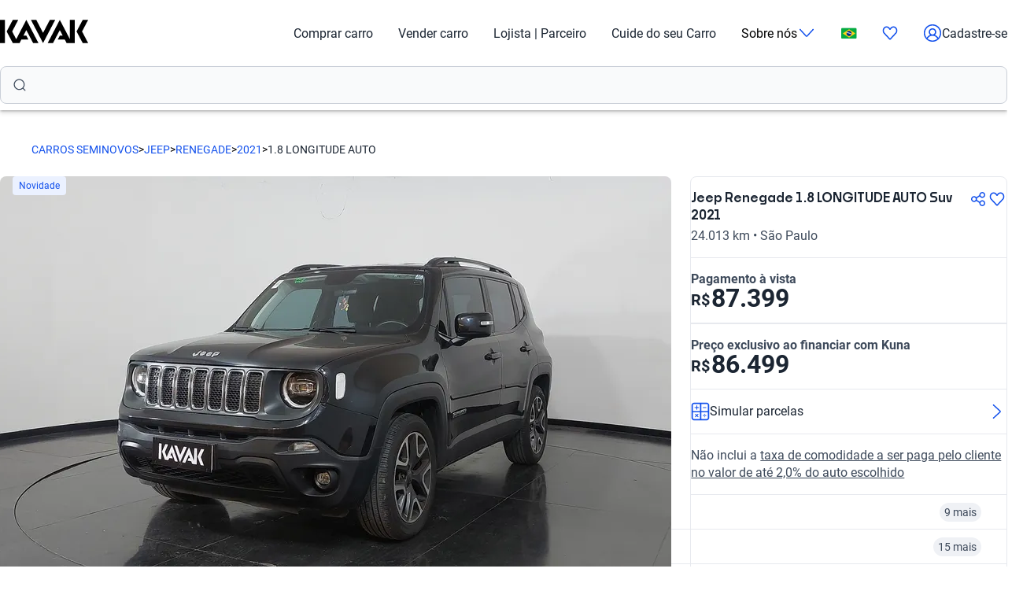

--- FILE ---
content_type: text/html; charset=utf-8
request_url: https://www.kavak.com/br/venda/jeep-renegade-std-suv-2021
body_size: 69795
content:
<!DOCTYPE html><html class="layout_html__cztFt __variable_baa5f6 __variable_038963" lang="pt-BR" dir="ltr"><head><meta charSet="utf-8"/><meta name="viewport" content="width=device-width, initial-scale=1"/><meta name="viewport" content="width=device-width, initial-scale=1.0, maximum-scale=1.0, minimum-scale=1.0, viewport-fit=cover"/><link rel="preload" as="image" href="https://images.prd.kavak.io/eyJidWNrZXQiOiJrYXZhay1pbWFnZXMiLCJrZXkiOiJpbWFnZXMvNDgwNzE3L0VYVEVSSU9SLWZyb250U2lkZVBpbG90TmVhci0xNzY4OTIwNzc1MDg0LmpwZWciLCJlZGl0cyI6eyJyZXNpemUiOnsid2lkdGgiOjkwMCwiaGVpZ2h0Ijo1MjV9fX0="/><link rel="preload" as="image" href="https://images.prd.kavak.io/eyJidWNrZXQiOiJrYXZhay1pbWFnZXMiLCJrZXkiOiJpbWFnZXMvNDgwNzE3L0VYVEVSSU9SLWZyb250LTE3Njg5MjA3ODY3MTAuanBlZyIsImVkaXRzIjp7InJlc2l6ZSI6eyJ3aWR0aCI6OTAwLCJoZWlnaHQiOjUyNX19fQ=="/><link rel="preload" as="image" href="https://images.prd.kavak.io/eyJidWNrZXQiOiJrYXZhay1pbWFnZXMiLCJrZXkiOiJpbWFnZXMvNDgwNzE3L0VYVEVSSU9SLWZyb250U2lkZVBpbG90TmVhci0xNzY4OTIwNzc1MDg0LmpwZWciLCJlZGl0cyI6eyJyZXNpemUiOnsid2lkdGgiOjE0NCwiaGVpZ2h0Ijo3NX19fQ=="/><link rel="preload" as="image" href="https://images.prd.kavak.io/eyJidWNrZXQiOiJrYXZhay1pbWFnZXMiLCJrZXkiOiJpbWFnZXMvNDgwNzE3L0VYVEVSSU9SLWZyb250LTE3Njg5MjA3ODY3MTAuanBlZyIsImVkaXRzIjp7InJlc2l6ZSI6eyJ3aWR0aCI6MTQ0LCJoZWlnaHQiOjc1fX19"/><link rel="preload" as="image" href="https://images.prd.kavak.io/eyJidWNrZXQiOiJrYXZhay1pbWFnZXMiLCJrZXkiOiJpbWFnZXMvNDgwNzE3L0VYVEVSSU9SLWZyb250U2lkZUNvcGlsb3QtMTc2ODkyMDc5NTk2MC5qcGVnIiwiZWRpdHMiOnsicmVzaXplIjp7IndpZHRoIjoxNDQsImhlaWdodCI6NzV9fX0="/><link rel="preload" as="image" href="https://images.prd.kavak.io/eyJidWNrZXQiOiJrYXZhay1pbWFnZXMiLCJrZXkiOiJpbWFnZXMvNDgwNzE3L0VYVEVSSU9SLWJhY2stMTc2ODkyMDYxOTMzOC5qcGVnIiwiZWRpdHMiOnsicmVzaXplIjp7IndpZHRoIjoxNDQsImhlaWdodCI6NzV9fX0="/><link rel="preload" as="image" href="https://images.prd.kavak.io/eyJidWNrZXQiOiJrYXZhay1pbWFnZXMiLCJrZXkiOiJpbWFnZXMvNDgwNzE3L0VYVEVSSU9SLXBpbG90UmltLTE3Njg5MjA2NDczMjYuanBlZyIsImVkaXRzIjp7InJlc2l6ZSI6eyJ3aWR0aCI6MTQ0LCJoZWlnaHQiOjc1fX19"/><link rel="preload" as="image" href="https://images.prd.kavak.io/eyJidWNrZXQiOiJrYXZhay1pbWFnZXMiLCJrZXkiOiJpbWFnZXMvNDgwNzE3L0VYVEVSSU9SLXJpbUJhY2tQaWxvdC0xNzY4OTIwNjM4NjU5LmpwZWciLCJlZGl0cyI6eyJyZXNpemUiOnsid2lkdGgiOjE0NCwiaGVpZ2h0Ijo3NX19fQ=="/><link rel="stylesheet" href="/vip-ui/_next/static/css/4dd0053058685719.css" data-precedence="next"/><link rel="stylesheet" href="/vip-ui/_next/static/css/9ce8cd50c23db51c.css" data-precedence="next"/><link rel="stylesheet" href="/vip-ui/_next/static/css/e763e3164617c61f.css" data-precedence="next"/><link rel="stylesheet" href="/vip-ui/_next/static/css/b23906d87cffa83e.css" data-precedence="next"/><link rel="stylesheet" href="/vip-ui/_next/static/css/c32f076b7836ef97.css" data-precedence="next"/><link rel="stylesheet" href="/vip-ui/_next/static/css/e271ebb7a6ec14de.css" data-precedence="next"/><link rel="stylesheet" href="/vip-ui/_next/static/css/d31f668b4b1cabf9.css" data-precedence="next"/><link rel="stylesheet" href="/vip-ui/_next/static/css/cacd58443c1f8157.css" data-precedence="next"/><link rel="stylesheet" href="/vip-ui/_next/static/css/2e5c7bb19a2dcc03.css" data-precedence="next"/><link rel="stylesheet" href="/vip-ui/_next/static/css/4ffbc3353493f51b.css" data-precedence="next"/><link rel="stylesheet" href="/vip-ui/_next/static/css/5e05921c03708702.css" data-precedence="next"/><link rel="preload" as="script" fetchPriority="low" href="/vip-ui/_next/static/chunks/webpack-fe84a5d0c08f054b.js"/><script src="/vip-ui/_next/static/chunks/623-fe84a5d0c08f054b.js" async=""></script><script src="/vip-ui/_next/static/chunks/main-app-fe84a5d0c08f054b.js" async=""></script><script src="/vip-ui/_next/static/chunks/commons-fe84a5d0c08f054b.js" async=""></script><script src="/vip-ui/_next/static/chunks/lodash-fe84a5d0c08f054b.js" async=""></script><script src="/vip-ui/_next/static/chunks/object-hash-fe84a5d0c08f054b.js" async=""></script><script src="/vip-ui/_next/static/chunks/sticky-fe84a5d0c08f054b.js" async=""></script><script src="/vip-ui/_next/static/chunks/37-fe84a5d0c08f054b.js" async=""></script><script src="/vip-ui/_next/static/chunks/83-fe84a5d0c08f054b.js" async=""></script><script src="/vip-ui/_next/static/chunks/372-fe84a5d0c08f054b.js" async=""></script><script src="/vip-ui/_next/static/chunks/745-fe84a5d0c08f054b.js" async=""></script><script src="/vip-ui/_next/static/chunks/app/layout-fe84a5d0c08f054b.js" async=""></script><script src="/vip-ui/_next/static/chunks/63-fe84a5d0c08f054b.js" async=""></script><script src="/vip-ui/_next/static/chunks/app/%5Bsite%5D/%5B%5B...friendly-url%5D%5D/page-fe84a5d0c08f054b.js" async=""></script><script src="/vip-ui/_next/static/chunks/app/error-fe84a5d0c08f054b.js" async=""></script><link rel="preload" href="https://www.googletagmanager.com/gtm.js?id=GTM-NRGXLJ&amp;gtm_auth=iHJl4Cl38QnwIJdP32u7YA&amp;gtm_preview=env-1&amp;gtm_cookies_win=x" as="script"/><meta name="next-size-adjust" content=""/><link rel="preconnect" href="https://images.prd.kavak.io"/><link rel="dns-prefetch" href="https://images.prd.kavak.io"/><link rel="preconnect" href="https://static.kavak.services" crossorigin=""/><link rel="dns-prefetch" href="https://static.kavak.services"/><link rel="preconnect" href="https://www.google-analytics.com"/><link rel="dns-prefetch" href="https://www.google-analytics.com"/><link rel="preconnect" href="https://www.googletagmanager.com"/><link rel="dns-prefetch" href="https://www.googletagmanager.com"/><link rel="alternate" id="alternate-es-mx" href="https://www.kavak.com/mx" hrefLang="es-MX"/><link rel="alternate" id="alternate-tr-tr" href="https://www.carvak.com/tr" hrefLang="tr-TR"/><link rel="alternate" id="alternate-en-us" href="https://www.kavak.com/" hrefLang="en-US"/><link rel="alternate" id="alternate-en-ae" href="https://www.kavak.com/ae" hrefLang="en-AE"/><link rel="alternate" id="alternate-ar-ae" href="https://www.kavak.com/ae-ar" hrefLang="ar-AE"/><link rel="alternate" id="alternate-es-ar" href="https://www.kavak.com/ar" hrefLang="es-AR"/><link rel="alternate" id="alternate-pt-br" href="https://www.kavak.com/br" hrefLang="pt-BR"/><link rel="alternate" id="alternate-es-cl" href="https://www.kavak.com/cl" hrefLang="es-CL"/><link rel="alternate" id="alternate-es-co" href="https://www.kavak.com/co" hrefLang="es-CO"/><link rel="alternate" id="alternate-ar-om" href="https://www.kavak.com/om" hrefLang="ar-OM"/><link rel="alternate" id="alternate-en-om" href="https://www.kavak.com/om-en" hrefLang="en-OM"/><link rel="alternate" id="alternate-es-pe" href="https://www.kavak.com/pe" hrefLang="es-PE"/><link rel="alternate" id="alternate-ar-sa" href="https://www.kavak.com/sa" hrefLang="ar-SA"/><link rel="alternate" id="alternate-en-sa" href="https://www.kavak.com/sa-en" hrefLang="en-SA"/><title>Carros Jeep Renegade 1.8 LONGITUDE AUTO Suv 2021 usados | KAVAK Brasil</title><meta name="description" content="Dirija com estilo o Jeep Renegade 1.8 LONGITUDE AUTO 2021 Suv. Comprando um de nossos carros usados à venda. Certificados, inspecionados e com garantia Kavak."/><meta name="robots" content="index, follow"/><link rel="canonical" href="https://www.kavak.com/br/venda/jeep-renegade-18_longitude_auto-suv-2021"/><link rel="alternate" hrefLang="es-MX" href="https://www.kavak.com/mx"/><link rel="alternate" hrefLang="tr-TR" href="https://www.carvak.com/tr"/><link rel="alternate" hrefLang="en-US" href="https://www.kavak.com/"/><link rel="alternate" hrefLang="en-AE" href="https://www.kavak.com/ae"/><link rel="alternate" hrefLang="ar-AE" href="https://www.kavak.com/ae-ar"/><link rel="alternate" hrefLang="es-AR" href="https://www.kavak.com/ar"/><link rel="alternate" hrefLang="pt-BR" href="https://www.kavak.com/br"/><link rel="alternate" hrefLang="es-CL" href="https://www.kavak.com/cl"/><link rel="alternate" hrefLang="ar-OM" href="https://www.kavak.com/om"/><link rel="alternate" hrefLang="en-OM" href="https://www.kavak.com/om-en"/><link rel="alternate" hrefLang="ar-SA" href="https://www.kavak.com/sa"/><link rel="alternate" hrefLang="en-SA" href="https://www.kavak.com/sa-en"/><meta property="og:title" content="Carros Jeep Renegade 1.8 LONGITUDE AUTO Suv 2021 usados | KAVAK Brasil"/><meta property="og:description" content="Dirija com estilo o Jeep Renegade 1.8 LONGITUDE AUTO 2021 Suv. Comprando um de nossos carros usados à venda. Certificados, inspecionados e com garantia Kavak."/><meta property="og:url" content="https://www.kavak.com/br/venda/jeep-renegade-18_longitude_auto-suv-2021"/><meta property="og:site_name" content="Kavak"/><meta property="og:locale" content="pt-BR"/><meta property="og:image" content="https://images.prd.kavak.io/images/480717/EXTERIOR-frontSidePilotNear-1768920775084.jpeg"/><meta property="og:type" content="website"/><meta name="twitter:card" content="summary_large_image"/><meta name="twitter:site" content="Kavak"/><meta name="twitter:title" content="Carros Jeep Renegade 1.8 LONGITUDE AUTO Suv 2021 usados | KAVAK Brasil"/><meta name="twitter:description" content="Dirija com estilo o Jeep Renegade 1.8 LONGITUDE AUTO 2021 Suv. Comprando um de nossos carros usados à venda. Certificados, inspecionados e com garantia Kavak."/><meta name="twitter:image" content="https://images.prd.kavak.io/images/480717/EXTERIOR-frontSidePilotNear-1768920775084.jpeg"/><link rel="icon" href="/favicon.ico" type="image/x-icon" sizes="310x310"/><script src="/vip-ui/_next/static/chunks/polyfills-42372ed130431b0a.js" noModule=""></script></head><body class="layout_body__AOMdy"><div hidden=""><!--$--><!--/$--></div><input type="hidden" id="csrf-token" value=""/><div class="layout_globalContainer___AnFd  "><header class="header_header__SXpIL
      header_header__shadow-disabled__e7oWn"><div class="header_header__desktop__YFavS"><div data-testid="container" class="container_container__XqURP header__container__desktop header_header__container__desktop__U_gIH"><a href="https://www.kavak.com/br" class="header_header__logo__mB6q5" aria-label="Kavak"><svg viewBox="0 0 7774 2048" height="30" width="112"><path d="M7296.82.052L6752.798 1024l544.022 1023.948h477.424L7239.034 1024 7774.244.052zm-1130.746 0v1705.534L5275.298.052 4205.476 2047.954h470.514l599.916-1147.71 254.406 487.47h-254.406l-178.412 341.108h611.236l166.464 319.132h726.816V.052h-435.96zm-1767.734 0l-599.916 1147.71L3199.138.052h-470.514l1069.822 2047.902L4868.268.052H4398.39zm-2076.172 0l-892.04 1707.424L1072.7 1024 1607.91.052h-477.424L586.464 1024l544.022 1023.948h593.006l166.464-319.132h611.236l-178.412-341.108h-254.406l254.406-487.47 598.678 1147.71h470.514L2322.15.046zM-.244 2047.952h435.33V.05H-.244z"></path></svg></a><nav class="header_header__menu__701RD"><ul class="menu_header__menu-list__C2mGv"><li class="menu_header__menu-list-item__KZg_2"><a class="menu_header__menu-list-item-anchor__uo7QM" href="https://www.kavak.com/br/seminovos">Comprar carro</a></li><li class="menu_header__menu-list-item__KZg_2"><a class="menu_header__menu-list-item-anchor__uo7QM" href="https://www.kavak.com/br/vender-carro">Vender carro</a></li><li class="menu_header__menu-list-item__KZg_2"><a class="menu_header__menu-list-item-anchor__uo7QM" href="https://www.kavak.com/br/lp/para-empresas/">Lojista | Parceiro</a></li><li class="menu_header__menu-list-item__KZg_2"><a class="menu_header__menu-list-item-anchor__uo7QM" href="https://www.kavak.com/br/lp/servicoskavak/">Cuide do seu Carro</a></li><li class="menu_header__menu-list-item__KZg_2"><div class="menu_header__menu-list-item-with-submenu__2BkeT">Sobre nós<span style="width:24px;height:24px" class="uki-icon uki-icon__chevron-bottom icon_uki-icon__container__E5fSl"><svg class="flat-color menu_header__menu-list-item-chevron__k5ZpV  " width="24" height="24" style="transform:rotate(90deg)" xmlns="http://www.w3.org/2000/svg" viewBox="0 0 24 24" fill="none"><path fill-rule="evenodd" clip-rule="evenodd" d="M6.94714 3.24321C7.22703 2.93787 7.70146 2.91724 8.0068 3.19714L16.4037 10.8943C17.0522 11.4888 17.0522 12.5112 16.4037 13.1057L8.0068 20.8029C7.70146 21.0828 7.22703 21.0621 6.94714 20.7568C6.66724 20.4515 6.68787 19.977 6.99321 19.6971L15.3901 12L6.99321 4.30287C6.68787 4.02298 6.66724 3.54855 6.94714 3.24321Z" fill="black"></path></svg></span></div><ul class="submenu_header__submenu-list__VN_Pk "><li class="submenu_header__submenu-list-item___aa4Y"><a class="submenu_header__submenu-list-item-anchor__4RARs" href="https://www.kavak.com/br/locais">Onde estamos</a></li><li class="submenu_header__submenu-list-item___aa4Y"><a class="submenu_header__submenu-list-item-anchor__4RARs" href="https://www.kavak.com/br/guia-de-precos-de-carros">Guia de preços</a></li><li class="submenu_header__submenu-list-item___aa4Y"><a class="submenu_header__submenu-list-item-anchor__4RARs" href="https://www.kavak.com/br/blog">Blog</a></li></ul></li><li class="menu_header__menu-list-item__KZg_2"><a class="menu_header__menu-list-item-anchor__uo7QM" href="#" aria-label="Brasil"><svg height="15" width="20" viewBox="0 0 28 20" fill="none" xmlns="http://www.w3.org/2000/svg"><rect width="27.5" height="19.5" rx="1.75" fill="white"></rect><mask id="mask0_10785_4907" mask-type="alpha" maskUnits="userSpaceOnUse" x="0" y="0" width="27.5" height="19.5"><rect width="27.5" height="19.5" rx="2" fill="white"></rect></mask><g mask="url(#mask0_10785_4907)"><rect width="27.5" height="19.5" fill="#05AB41"></rect><path fill-rule="evenodd" clip-rule="evenodd" d="M3.53168 10.5597C3.12568 10.297 3.12568 9.703 3.53168 9.44029L13.6378 2.90102C13.8582 2.75841 14.1418 2.75841 14.3622 2.90102L24.4683 9.44029C24.8743 9.703 24.8743 10.297 24.4683 10.5597L14.3622 17.099C14.1418 17.2416 13.8582 17.2416 13.6378 17.099L3.53168 10.5597Z" fill="#FDD216"></path><path fill-rule="evenodd" clip-rule="evenodd" d="M14 14.6667C16.5773 14.6667 18.6667 12.5773 18.6667 9.99999C18.6667 7.42267 16.5773 5.33333 14 5.33333C11.4227 5.33333 9.33333 7.42267 9.33333 9.99999C9.33333 12.5773 11.4227 14.6667 14 14.6667Z" fill="#053087"></path><mask id="mask1_10785_4907" mask-type="alpha" maskUnits="userSpaceOnUse" x="9" y="5" width="10" height="10"><path fill-rule="evenodd" clip-rule="evenodd" d="M14 14.6667C16.5773 14.6667 18.6667 12.5773 18.6667 9.99999C18.6667 7.42267 16.5773 5.33333 14 5.33333C11.4227 5.33333 9.33333 7.42267 9.33333 9.99999C9.33333 12.5773 11.4227 14.6667 14 14.6667Z" fill="white"></path></mask><g mask="url(#mask1_10785_4907)"><path d="M8.77994 8.78025C9.51264 8.18692 11.877 8.74899 14.0841 9.33774C16.2911 9.92648 18.593 11.1605 19.1791 11.8843" stroke="white" stroke-width="1.33333" stroke-linecap="square"></path></g></g></svg></a><ul class="submenu_header__submenu-list__VN_Pk"><li class="submenu_header__submenu-list-item___aa4Y"><a class="submenu_header__submenu-list-item-anchor__4RARs" href="https://www.kavak.com/mx" aria-label="🇲🇽 México">🇲🇽 México</a></li><li class="submenu_header__submenu-list-item___aa4Y"><a class="submenu_header__submenu-list-item-anchor__4RARs" href="https://www.kavak.com/br" aria-label="🇧🇷 Brasil">🇧🇷 Brasil</a></li><li class="submenu_header__submenu-list-item___aa4Y"><a class="submenu_header__submenu-list-item-anchor__4RARs" href="https://www.kavak.com/ar" aria-label="🇦🇷 Argentina">🇦🇷 Argentina</a></li><li class="submenu_header__submenu-list-item___aa4Y"><a class="submenu_header__submenu-list-item-anchor__4RARs" href="https://www.carvak.com/tr" aria-label="🇹🇷 Turkey">🇹🇷 Turkey</a></li><li class="submenu_header__submenu-list-item___aa4Y"><a class="submenu_header__submenu-list-item-anchor__4RARs" href="https://www.kavak.com/cl" aria-label="🇨🇱 Chile">🇨🇱 Chile</a></li><li class="submenu_header__submenu-list-item___aa4Y"><a class="submenu_header__submenu-list-item-anchor__4RARs" href="https://www.kavak.com/ae" aria-label="🇦🇪 UAE">🇦🇪 UAE</a></li><li class="submenu_header__submenu-list-item___aa4Y"><a class="submenu_header__submenu-list-item-anchor__4RARs" href="https://www.kavak.com/om-en" aria-label="🇴🇲 Oman">🇴🇲 Oman</a></li></ul></li><li class="menu_header__menu-list-item-favorite__7xp0U" id="favorite-desktop"><a class="menu_header__menu-list-item-anchor__uo7QM" href="https://www.kavak.com/br/favoritos"><span style="width:20px;height:20px" class="uki-icon uki-icon__heart icon_uki-icon__container__E5fSl"><svg class="flat-color" version="1.1" xmlns="http://www.w3.org/2000/svg" width="20" height="20" fill="black" viewBox="0 0 1024 1024"><path d="M209.26 174.644c-28.301 17.173-52.304 42.595-69.153 73.983-16.971 31.619-25.923 67.908-25.68 104.99l0.003 0.289c-0.021 30.257 6.015 60.061 17.589 87.291 11.571 27.227 28.331 51.086 48.905 70.053 0.737 0.678 1.447 1.383 2.131 2.115l328.756 352.591 329.156-352.608c0.678-0.726 1.383-1.427 2.115-2.099 20.568-18.967 37.329-42.826 48.902-70.053 11.573-27.232 17.611-57.034 17.589-87.291v-0.289c0.243-37.082-8.705-73.371-25.679-104.99-16.847-31.384-40.845-56.803-69.14-73.976-36.859-20.255-78.705-25.543-118.435-15.289-40.033 10.333-76.234 36.043-101.632 73.579-0.593 0.88-1.225 1.736-1.887 2.564l-49.76 62.167c-7.555 9.441-18.993 14.928-31.086 14.912s-23.52-5.533-31.053-14.992l-49.76-62.484c-0.631-0.793-1.23-1.61-1.796-2.448-25.431-37.488-61.646-63.145-101.675-73.431-39.731-10.209-81.567-4.879-118.405 15.411zM170.030 105.475c54.491-30.295 117.445-38.666 177.425-23.254 59.399 15.264 111.163 52.613 146.795 104.503l17.828 22.385 17.685-22.092c35.58-51.918 87.308-89.316 146.68-104.644 59.981-15.483 122.967-7.171 177.499 23.085 0.402 0.225 0.806 0.458 1.204 0.697 41.391 24.898 75.401 61.259 98.805 104.867 23.378 43.554 35.438 92.932 35.135 142.971 0.012 40.754-8.122 81.117-23.923 118.305-15.618 36.748-38.421 69.659-67.053 96.357l-332.565 356.265c-6.546 7.353-14.552 13.427-23.657 17.695-9.378 4.389-19.619 6.716-30.082 6.716-10.458 0-20.705-2.327-30.079-6.716-9.113-4.268-17.123-10.347-23.669-17.705l-332.177-356.26c-28.627-26.701-51.427-59.603-67.042-96.351-15.804-37.187-23.932-77.551-23.923-118.307-0.303-50.037 11.756-99.418 35.133-142.969 23.408-43.61 57.419-79.969 98.809-104.867 0.388-0.233 0.779-0.459 1.177-0.681z"></path></svg></span></a></li><li class="menu_header__menu-list-item-register__OrIKn"><a class="menu_header__menu-list-item-anchor__uo7QM submenu_header__submenu-list-item-register-anchor__6Ol2p" href="https://www.kavak.com/br/pt-minha-conta"><span style="width:24px;height:24px" class="uki-icon uki-icon__circle-user icon_uki-icon__container__E5fSl"><svg class="flat-color" version="1.1" xmlns="http://www.w3.org/2000/svg" width="24" height="24" fill="black" viewBox="0 0 1024 1024"><path d="M512 107.428c-223.439 0-404.572 181.133-404.572 404.572 0 97.321 34.366 186.62 91.62 256.417 41.175-71.228 106.969-126.87 185.938-156.062-45.911-37.082-75.271-93.834-75.271-157.445 0-111.718 90.566-202.286 202.285-202.286s202.285 90.566 202.285 202.286c0 63.613-29.362 120.37-75.277 157.449 78.972 29.191 144.764 84.834 185.938 156.062 57.26-69.798 91.626-159.094 91.626-256.422 0-223.439-181.131-404.572-404.572-404.572zM775.538 818.97c-46.826-95.417-147.007-161.775-263.542-161.775-116.531 0-216.713 66.359-263.538 161.77 70.797 60.839 162.875 97.606 263.542 97.606 100.662 0 192.742-36.767 263.538-97.601zM40 512c0-260.679 211.321-472 472-472s472 211.321 472 472c0 260.679-211.321 472-472 472s-472-211.321-472-472zM512 320.051c-74.482 0-134.857 60.379-134.857 134.858s60.377 134.857 134.857 134.857 134.857-60.381 134.857-134.857c0-74.481-60.377-134.858-134.857-134.858z"></path></svg></span>Cadastre-se</a></li></ul></nav></div><div class="sticky-outer-wrapper header_header__extension-sticky__LoDMd"><div class="sticky-inner-wrapper" style="position:relative;top:0px"><div class="header_extension-wrapper__QTXZz"><div data-testid="container" class="container_container__XqURP"><div style="padding-block-end:8px"><div class="search-bar-entry-point_container__d81vo" style="background-color:#f9fafb;border:1px solid #cacfd8;border-radius:0.5rem;font-size:1rem" data-testid="catalog-search-entry-point"><div class="search-bar-entry-point_iconWrapper__UoqrV"><span style="width:16px;height:16px" class="uki-icon uki-icon__magnifying-glass icon_uki-icon__container__E5fSl"><svg class="flat-color" version="1.1" xmlns="http://www.w3.org/2000/svg" width="16" height="16" fill="#3E4A5B" viewBox="0 0 1024 1024"><path d="M114.239 474.82c0-200.096 162.21-362.307 362.307-362.307s362.307 162.21 362.307 362.307c0 200.095-162.212 362.307-362.307 362.307s-362.307-162.212-362.307-362.307zM476.546 32.001c-244.562 0-442.819 198.257-442.819 442.819 0 244.56 198.257 442.819 442.819 442.819 106.905 0 204.964-37.883 281.483-100.958l163.526 163.526c15.721 15.721 41.205 15.721 56.927 0s15.721-41.211 0-56.933l-163.215-163.215c64.958-77.051 104.098-176.575 104.098-285.24 0-244.562-198.259-442.819-442.819-442.819z"></path></svg></span></div><div class="placeholders_placeholderContainer__zUKC2 "></div><input type="text" class="search-bar-entry-point_input__A4hDN" readOnly="" data-testid="catalog-search-entry-point-input" value=""/></div></div></div></div></div></div></div><div class="header_header__mobile__KOs3p"><div data-testid="container" class="container_container__XqURP header_header__container__mobile__Bg7B5"><a href="https://www.kavak.com/br" class="header_header__logo__mobile__ffhZn" aria-label="Kavak"><svg viewBox="0 0 7774 2048" height="20" width="76"><path d="M7296.82.052L6752.798 1024l544.022 1023.948h477.424L7239.034 1024 7774.244.052zm-1130.746 0v1705.534L5275.298.052 4205.476 2047.954h470.514l599.916-1147.71 254.406 487.47h-254.406l-178.412 341.108h611.236l166.464 319.132h726.816V.052h-435.96zm-1767.734 0l-599.916 1147.71L3199.138.052h-470.514l1069.822 2047.902L4868.268.052H4398.39zm-2076.172 0l-892.04 1707.424L1072.7 1024 1607.91.052h-477.424L586.464 1024l544.022 1023.948h593.006l166.464-319.132h611.236l-178.412-341.108h-254.406l254.406-487.47 598.678 1147.71h470.514L2322.15.046zM-.244 2047.952h435.33V.05H-.244z"></path></svg></a><div class="wrapper "><a id="favorite-mobile" href="https://www.kavak.com/br/favoritos" class="heart-button"><span style="width:20px;height:20px" class="uki-icon uki-icon__heart icon_uki-icon__container__E5fSl"><svg class="flat-color" version="1.1" xmlns="http://www.w3.org/2000/svg" width="20" height="20" fill="black" viewBox="0 0 1024 1024"><path d="M209.26 174.644c-28.301 17.173-52.304 42.595-69.153 73.983-16.971 31.619-25.923 67.908-25.68 104.99l0.003 0.289c-0.021 30.257 6.015 60.061 17.589 87.291 11.571 27.227 28.331 51.086 48.905 70.053 0.737 0.678 1.447 1.383 2.131 2.115l328.756 352.591 329.156-352.608c0.678-0.726 1.383-1.427 2.115-2.099 20.568-18.967 37.329-42.826 48.902-70.053 11.573-27.232 17.611-57.034 17.589-87.291v-0.289c0.243-37.082-8.705-73.371-25.679-104.99-16.847-31.384-40.845-56.803-69.14-73.976-36.859-20.255-78.705-25.543-118.435-15.289-40.033 10.333-76.234 36.043-101.632 73.579-0.593 0.88-1.225 1.736-1.887 2.564l-49.76 62.167c-7.555 9.441-18.993 14.928-31.086 14.912s-23.52-5.533-31.053-14.992l-49.76-62.484c-0.631-0.793-1.23-1.61-1.796-2.448-25.431-37.488-61.646-63.145-101.675-73.431-39.731-10.209-81.567-4.879-118.405 15.411zM170.030 105.475c54.491-30.295 117.445-38.666 177.425-23.254 59.399 15.264 111.163 52.613 146.795 104.503l17.828 22.385 17.685-22.092c35.58-51.918 87.308-89.316 146.68-104.644 59.981-15.483 122.967-7.171 177.499 23.085 0.402 0.225 0.806 0.458 1.204 0.697 41.391 24.898 75.401 61.259 98.805 104.867 23.378 43.554 35.438 92.932 35.135 142.971 0.012 40.754-8.122 81.117-23.923 118.305-15.618 36.748-38.421 69.659-67.053 96.357l-332.565 356.265c-6.546 7.353-14.552 13.427-23.657 17.695-9.378 4.389-19.619 6.716-30.082 6.716-10.458 0-20.705-2.327-30.079-6.716-9.113-4.268-17.123-10.347-23.669-17.705l-332.177-356.26c-28.627-26.701-51.427-59.603-67.042-96.351-15.804-37.187-23.932-77.551-23.923-118.307-0.303-50.037 11.756-99.418 35.133-142.969 23.408-43.61 57.419-79.969 98.809-104.867 0.388-0.233 0.779-0.459 1.177-0.681z"></path></svg></span></a><nav class="nav-menu-mobile"><input type="checkbox" id="menu" class="m-menu__checkbox" name="menu"/><label class="m-menu__toggle" for="menu"><svg width="28" height="28" viewBox="0 0 24 24" fill="none" stroke="#000" stroke-width="2" stroke-linecap="butt"><line x1="3" y1="12" x2="21" y2="12"></line><line x1="3" y1="6" x2="21" y2="6"></line><line x1="3" y1="18" x2="21" y2="18"></line></svg></label></nav></div></div><div class="header_extension-wrapper__QTXZz"><div data-testid="container" class="container_container__XqURP"><div style="padding-block-end:8px"><div class="search-bar-entry-point_container__d81vo" style="background-color:#f9fafb;border:1px solid #cacfd8;border-radius:0.5rem;font-size:1rem" data-testid="catalog-search-entry-point"><div class="search-bar-entry-point_iconWrapper__UoqrV"><span style="width:16px;height:16px" class="uki-icon uki-icon__magnifying-glass icon_uki-icon__container__E5fSl"><svg class="flat-color" version="1.1" xmlns="http://www.w3.org/2000/svg" width="16" height="16" fill="#3E4A5B" viewBox="0 0 1024 1024"><path d="M114.239 474.82c0-200.096 162.21-362.307 362.307-362.307s362.307 162.21 362.307 362.307c0 200.095-162.212 362.307-362.307 362.307s-362.307-162.212-362.307-362.307zM476.546 32.001c-244.562 0-442.819 198.257-442.819 442.819 0 244.56 198.257 442.819 442.819 442.819 106.905 0 204.964-37.883 281.483-100.958l163.526 163.526c15.721 15.721 41.205 15.721 56.927 0s15.721-41.211 0-56.933l-163.215-163.215c64.958-77.051 104.098-176.575 104.098-285.24 0-244.562-198.259-442.819-442.819-442.819z"></path></svg></span></div><div class="placeholders_placeholderContainer__zUKC2 "></div><input type="text" class="search-bar-entry-point_input__A4hDN" readOnly="" data-testid="catalog-search-entry-point-input" value=""/></div></div></div></div></div></header><main class="main_main__xM2LL    undefined"><script id="vip-snippet" type="application/ld+json">{"@graph":[{"@id":"https://www.kavak.com/br/#organization","url":"https://www.kavak.com/br","logo":{"@id":"https://www.kavak.com/br/#logo","url":"https://minerva-web.kavak.services/assets/kavak_white.png","@type":"ImageObject","width":227,"height":144,"caption":"Kavak","inLanguage":"pt-BR"},"name":"Kavak.com","@type":"Organization","image":{"@id":"https://www.kavak.com/br/#logo"},"sameAs":["https://www.facebook.com/kavakbr/","https://www.instagram.com/kavak.br/","https://www.youtube.com/@kavakbrasil/","https://www.linkedin.com/company/kavakcom","https://www.tiktok.com/@kavakbr/"]},{"@id":"https://www.kavak.com/br/#website","url":"https://www.kavak.com/br/","name":"Compra e Venda de Carros Seminovos e Usados | Revendedoras de carros 🥇","@type":"WebSite","publisher":{"@id":"https://www.kavak.com/br/#organization"},"inLanguage":"pt-BR","description":"Site de Venda de Carros. ✅ 7 dias de devolução. Revendedoras de Carros Usados. Venda seu Carro hoje. ✅ Inspeção Gratuita","potentialAction":[{"@type":"SearchAction","target":"https://www.kavak.com/br/seminuevos/?keyword={search_term_string}","query-input":"required name=search_term_string"}]},{"@context":"https://schema.org/","@type":"Car","name":"Jeep Renegade 1.8 LONGITUDE AUTO Suv 2021","url":"https://www.kavak.com/br/venda/jeep-renegade-18_longitude_auto-suv-2021","offers":{"@type":"Offer","availability":"https://schema.org/InStock","price":86499,"priceCurrency":"BRL"},"model":"Renegade","mileageFromOdometer":{"@type":"QuantitativeValue","value":24013,"unitCode":"KMT"},"keywords":"Jeep,Renegade,2021,1.8 LONGITUDE AUTO,Suv,usado,seminovo,carro,kavak","vehicleConfiguration":"LONGITUDE AUTO","vehicleModelDate":"2021","bodyType":"Suv","color":"Preto","vehicleIdentificationNumber":"98861112XMK382137","vehicleTransmission":"Automático","image":["https://images.prd.kavak.io/images/480717/EXTERIOR-frontSidePilotNear-1768920775084.jpeg","https://images.prd.kavak.io/images/480717/EXTERIOR-front-1768920786710.jpeg","https://images.prd.kavak.io/images/480717/EXTERIOR-frontSideCopilot-1768920795960.jpeg","https://images.prd.kavak.io/images/480717/EXTERIOR-back-1768920619338.jpeg","https://images.prd.kavak.io/images/480717/EXTERIOR-pilotRim-1768920647326.jpeg","https://images.prd.kavak.io/images/480717/EXTERIOR-rimBackPilot-1768920638659.jpeg","https://images.prd.kavak.io/images/480717/EXTERIOR-engine-1768920675648.jpeg","https://images.prd.kavak.io/images/480717/INTERIOR-frontBoard-1768920584589.jpeg","https://images.prd.kavak.io/images/480717/INTERIOR-backSeatCopilot-1768919968639.jpeg","https://images.prd.kavak.io/images/480717/INTERIOR-openTrunk-1768920600886.jpeg","https://images.prd.kavak.io/images/480717/INTERIOR-controls-1768919961369.jpeg","https://images.prd.kavak.io/images/480717/INTERIOR-OtherInterior-1768919980084.jpeg"],"itemCondition":"https://schema.org/UsedCondition","brand":{"@type":"Brand","name":"Jeep","url":"https://www.kavak.com/br/seminovos/jeep"},"numberOfAxles":2,"driveWheelConfiguration":"https://schema.org/FrontWheelDriveConfiguration","vehicleEngine":{"@type":"EngineSpecification","name":"Motor 1.8 LONGITUDE AUTO","fuelType":"Flex"}},{"@context":"https://schema.org","@type":"BreadcrumbList","itemListElement":[{"@type":"ListItem","position":1,"item":{"@id":"https://www.kavak.com/br/seminovos","name":"CARROS SEMINOVOS"}},{"@type":"ListItem","position":2,"item":{"@id":"https://www.kavak.com/br/seminovos/jeep","name":"JEEP"}},{"@type":"ListItem","position":3,"item":{"@id":"https://www.kavak.com/br/seminovos/jeep/renegade","name":"RENEGADE"}},{"@type":"ListItem","position":4,"item":{"@id":"https://www.kavak.com/br/seminovos/jeep/renegade/2021","name":"2021"}},{"@type":"ListItem","position":5,"item":{"@id":"https://www.kavak.com/br/venda/jeep-renegade-18_longitude_auto-suv-2021","name":"1.8 LONGITUDE AUTO"}}]}],"@context":"https://schema.org"}</script><section class="desktop_vip__white__kv_UN"><section data-testid="container" class="container_container__XqURP desktop_vip__4PT3r"><section><nav aria-label="breadcrumbs"><ul class="breadcrumb_breadcrumb__nPwIW" itemScope="" itemType="http://schema.org/BreadcrumbList"><li class="breadcrumb_breadcrumb__item__SilDs" itemProp="itemListElement" itemScope="" itemType="http://schema.org/ListItem"><a class="breadcrumb_breadcrumb__item__link__VAuBG" href="https://www.kavak.com/br/seminovos" itemProp="item"><span itemProp="name">CARROS SEMINOVOS</span></a>&gt;<meta itemProp="position" content="1"/></li><li class="breadcrumb_breadcrumb__item__SilDs" itemProp="itemListElement" itemScope="" itemType="http://schema.org/ListItem"><a class="breadcrumb_breadcrumb__item__link__VAuBG" href="https://www.kavak.com/br/seminovos/jeep" itemProp="item"><span itemProp="name">JEEP</span></a>&gt;<meta itemProp="position" content="2"/></li><li class="breadcrumb_breadcrumb__item__SilDs" itemProp="itemListElement" itemScope="" itemType="http://schema.org/ListItem"><a class="breadcrumb_breadcrumb__item__link__VAuBG" href="https://www.kavak.com/br/seminovos/jeep/renegade" itemProp="item"><span itemProp="name">RENEGADE</span></a>&gt;<meta itemProp="position" content="3"/></li><li class="breadcrumb_breadcrumb__item__SilDs" itemProp="itemListElement" itemScope="" itemType="http://schema.org/ListItem"><a class="breadcrumb_breadcrumb__item__link__VAuBG" href="https://www.kavak.com/br/seminovos/jeep/renegade/2021" itemProp="item"><span itemProp="name">2021</span></a>&gt;<meta itemProp="position" content="4"/></li><li class="breadcrumb_breadcrumb__item__SilDs" itemProp="itemListElement" itemScope="" itemType="http://schema.org/ListItem"><span class="breadcrumb_breadcrumb__item__no-link__mLj4q" itemProp="name">1.8 LONGITUDE AUTO</span><meta itemProp="position" content="5"/></li></ul></nav><div class="desktop_car-detail__iQJ_M"><div class="desktop_car-detail__end__Xuryp"><aside class="buy-box_wrapper__jCjj4 "><div class="header_wrapper__ycEMJ"><div class="header_texts__7nEOJ"><h1 class="header_title__l7xVU">Jeep Renegade 1.8 LONGITUDE AUTO Suv 2021</h1><p class="header_subtitle__y_nvg">24.013 km • São Paulo</p></div><button aria-label="Compartir" class="share-button_icon__pDC6l"><span style="width:24px;height:24px" class="uki-icon uki-icon__share-nodes icon_uki-icon__container__E5fSl"><!--$?--><template id="B:0"></template><!--/$--></span></button><button aria-label="Agregar a favoritos" class="heart-button_icon__xlvix heart-button_icon__xlvix"><span style="width:20px;height:20px" class="uki-icon uki-icon__heart icon_uki-icon__container__E5fSl"><svg class="flat-color" version="1.1" xmlns="http://www.w3.org/2000/svg" width="20" height="20" fill="black" viewBox="0 0 1024 1024"><path d="M209.26 174.644c-28.301 17.173-52.304 42.595-69.153 73.983-16.971 31.619-25.923 67.908-25.68 104.99l0.003 0.289c-0.021 30.257 6.015 60.061 17.589 87.291 11.571 27.227 28.331 51.086 48.905 70.053 0.737 0.678 1.447 1.383 2.131 2.115l328.756 352.591 329.156-352.608c0.678-0.726 1.383-1.427 2.115-2.099 20.568-18.967 37.329-42.826 48.902-70.053 11.573-27.232 17.611-57.034 17.589-87.291v-0.289c0.243-37.082-8.705-73.371-25.679-104.99-16.847-31.384-40.845-56.803-69.14-73.976-36.859-20.255-78.705-25.543-118.435-15.289-40.033 10.333-76.234 36.043-101.632 73.579-0.593 0.88-1.225 1.736-1.887 2.564l-49.76 62.167c-7.555 9.441-18.993 14.928-31.086 14.912s-23.52-5.533-31.053-14.992l-49.76-62.484c-0.631-0.793-1.23-1.61-1.796-2.448-25.431-37.488-61.646-63.145-101.675-73.431-39.731-10.209-81.567-4.879-118.405 15.411zM170.030 105.475c54.491-30.295 117.445-38.666 177.425-23.254 59.399 15.264 111.163 52.613 146.795 104.503l17.828 22.385 17.685-22.092c35.58-51.918 87.308-89.316 146.68-104.644 59.981-15.483 122.967-7.171 177.499 23.085 0.402 0.225 0.806 0.458 1.204 0.697 41.391 24.898 75.401 61.259 98.805 104.867 23.378 43.554 35.438 92.932 35.135 142.971 0.012 40.754-8.122 81.117-23.923 118.305-15.618 36.748-38.421 69.659-67.053 96.357l-332.565 356.265c-6.546 7.353-14.552 13.427-23.657 17.695-9.378 4.389-19.619 6.716-30.082 6.716-10.458 0-20.705-2.327-30.079-6.716-9.113-4.268-17.123-10.347-23.669-17.705l-332.177-356.26c-28.627-26.701-51.427-59.603-67.042-96.351-15.804-37.187-23.932-77.551-23.923-118.307-0.303-50.037 11.756-99.418 35.133-142.969 23.408-43.61 57.419-79.969 98.809-104.867 0.388-0.233 0.779-0.459 1.177-0.681z"></path></svg></span></button></div><div class="body_wrapper__HtnLI"><span class="price_section__sd8Bc">Pagamento à vista</span><div class="price_main__S9Fs5"><div class="uki-amount amount_uki-amount__BDtqH amount_uki-amount__BDtqH amount_uki-amount__extraLarge__zG7gp"><span class="amount_uki-amount__extraLarge__symbol__L3hnb">R$</span><span class="amount_uki-amount__extraLarge__price__ZMOLc">87.399</span></div></div><span class="price_section__sd8Bc"></span></div><div class="body_wrapper__HtnLI"><span class="price_section__sd8Bc">Preço exclusivo ao financiar com Kuna</span><div class="price_main__S9Fs5"><div class="uki-amount amount_uki-amount__BDtqH amount_uki-amount__BDtqH amount_uki-amount__extraLarge__zG7gp"><span class="amount_uki-amount__extraLarge__symbol__L3hnb">R$</span><span class="amount_uki-amount__extraLarge__price__ZMOLc">86.499</span></div></div><span class="price_section__sd8Bc"></span></div><ul style="padding:0;margin:0"><li style="list-style:none" class=" "><a href="https://www.kavak.com/secure/auth/v1/login/br?verify_user_data=true&amp;redirect_url=https://www.kavak.com/br/solicitar-plano/af/criar-credito&amp;funnel=financing&amp;client=web" class="list_link__Wz1fm" aria-label="Simular parcelas"><div class="list_wrapper__4SpHT "><div class="uki-item-list item-list_border__N8tgI"><div class="item-list_wrapper__E1BH3" data-testid="item-list"><div class="item-list_element__T3_Jq"><span style="width:24px;height:24px" class="uki-icon uki-icon__calculator-simple icon_uki-icon__container__E5fSl"><!--$?--><template id="B:1"></template><!--/$--></span></div><div class="item-list_main__i0_7M"><h2 class="item-list_headline__EkEM5">Simular parcelas</h2></div><div class="item-list_element__T3_Jq"><span style="width:24px;height:24px" class="uki-icon uki-icon__chevron-right icon_uki-icon__container__E5fSl"><!--$?--><template id="B:2"></template><!--/$--></span></div></div></div></div></a></li><li style="list-style:none" class=" "><div class="list_wrapper__4SpHT "><div class="uki-item-list item-list_border__N8tgI"><div class="item-list_wrapper__E1BH3" data-testid="item-list"><div class="item-list_main__i0_7M"><h2 class="item-list_headline__EkEM5"><div class="fees_text__agaJR">Não inclui a <span class="fees_modalLink__5fVQc">taxa de comodidade a ser paga pelo cliente no valor de até 2,0% do auto escolhido</span></div></h2></div></div></div></div></li></ul><div class="buy-box_extended__YcHd4 "><ul class="accordion_uki-accordion__qn1dC buy-box_filters__EO1zw filters_extended__h2v15"><li class="uki-accordion__item"><button class="accordion_uki-accordion__item-button__k_G6w false "><div class="filters_item__0U9Q_"><div class="filters_info__WlDer"><h3 class="filters_seo-header__1gnno"><span class="filters_title__lV5lw">Ano<span class="filters_hidden-space__UWv22"> </span></span><span class="filters_description__jS9hm">2021</span></h3></div><div class="filters_pill__xaydD pill"><span class="uki-pill pill_uki-pill__fFPZM pill_uki-pill__regular__dGfGT pill_uki-pill__tonal__grey__T0Oj2 ">9 mais</span></div></div><div class="accordion_uki-accordion__item-button-icon-container__4UwOa accordion_uki-accordion__item-button-icon-container__down__juwOn"><span style="width:24px;height:24px" class="uki-icon uki-icon__chevron-bottom icon_uki-icon__container__E5fSl"><!--$?--><template id="B:3"></template><!--/$--></span></div></button><div class="accordion_uki-accordion__item-content__HMfPU"><div class="answer"><div class="filters_wrapper__QygAy"><a href="https://www.kavak.com/br/venda/jeep-renegade-18_etorq_flex_sport-suv-2016"><div data-testid="card-filter-471230" class="card-filter_uki-card-filter__Hs7Wq card-filter_uki-card-filter--full__s_pPa  card-filter_uki-card-filter--fixed-width__IaeRw undefined"><div class="card-filter_uki-card-filter__title__pLRKE"><span class="card-filter_uki-card-filter__title-wrap__quhmV">2016</span></div><span class="card-filter_uki-card-filter__divider__mEam0"></span><div class="card-filter_uki-card-filter__subtitle__q41DS">R$ 59.799</div></div></a><a href="https://www.kavak.com/br/venda/jeep-renegade-18_sport_auto-suv-2017"><div data-testid="card-filter-479780" class="card-filter_uki-card-filter__Hs7Wq card-filter_uki-card-filter--full__s_pPa  card-filter_uki-card-filter--fixed-width__IaeRw undefined"><div class="card-filter_uki-card-filter__title__pLRKE"><span class="card-filter_uki-card-filter__title-wrap__quhmV">2017</span></div><span class="card-filter_uki-card-filter__divider__mEam0"></span><div class="card-filter_uki-card-filter__subtitle__q41DS">R$ 66.899</div></div></a><a href="https://www.kavak.com/br/venda/jeep-renegade-18_auto-suv-2018"><div data-testid="card-filter-479108" class="card-filter_uki-card-filter__Hs7Wq card-filter_uki-card-filter--full__s_pPa  card-filter_uki-card-filter--fixed-width__IaeRw undefined"><div class="card-filter_uki-card-filter__title__pLRKE"><span class="card-filter_uki-card-filter__title-wrap__quhmV">2018</span></div><span class="card-filter_uki-card-filter__divider__mEam0"></span><div class="card-filter_uki-card-filter__subtitle__q41DS">R$ 67.699</div></div></a><a href="https://www.kavak.com/br/venda/jeep-renegade-std-suv-2019"><div data-testid="card-filter-473903" class="card-filter_uki-card-filter__Hs7Wq card-filter_uki-card-filter--full__s_pPa  card-filter_uki-card-filter--fixed-width__IaeRw undefined"><div class="card-filter_uki-card-filter__title__pLRKE"><span class="card-filter_uki-card-filter__title-wrap__quhmV">2019</span></div><span class="card-filter_uki-card-filter__divider__mEam0"></span><div class="card-filter_uki-card-filter__subtitle__q41DS">R$ 68.599</div></div></a><a href="https://www.kavak.com/br/venda/jeep-renegade-18_sport_auto-suv-2020"><div data-testid="card-filter-478523" class="card-filter_uki-card-filter__Hs7Wq card-filter_uki-card-filter--full__s_pPa  card-filter_uki-card-filter--fixed-width__IaeRw undefined"><div class="card-filter_uki-card-filter__title__pLRKE"><span class="card-filter_uki-card-filter__title-wrap__quhmV">2020</span></div><span class="card-filter_uki-card-filter__divider__mEam0"></span><div class="card-filter_uki-card-filter__subtitle__q41DS">R$ 71.699</div></div></a><a href="https://www.kavak.com/br/venda/jeep-renegade-20_tdi_longitude_auto_4wd-suv-2021"><div data-testid="card-filter-399172" class="card-filter_uki-card-filter__Hs7Wq card-filter_uki-card-filter--full__s_pPa card-filter_uki-card-filter--selected__HohzP card-filter_uki-card-filter--fixed-width__IaeRw undefined"><div class="card-filter_uki-card-filter__title__pLRKE"><span class="card-filter_uki-card-filter__title-wrap__quhmV">2021</span></div><span class="card-filter_uki-card-filter__divider__mEam0"></span><div class="card-filter_uki-card-filter__subtitle__q41DS">R$ 90.299</div></div></a><a href="https://www.kavak.com/br/venda/jeep-renegade-13_t270_serie_s_auto_4wd-suv-2022"><div data-testid="card-filter-458961" class="card-filter_uki-card-filter__Hs7Wq card-filter_uki-card-filter--full__s_pPa  card-filter_uki-card-filter--fixed-width__IaeRw undefined"><div class="card-filter_uki-card-filter__title__pLRKE"><span class="card-filter_uki-card-filter__title-wrap__quhmV">2022</span></div><span class="card-filter_uki-card-filter__divider__mEam0"></span><div class="card-filter_uki-card-filter__subtitle__q41DS">R$ 115.999</div></div></a><a href="https://www.kavak.com/br/venda/jeep-renegade-13_t270_auto-suv-2023"><div data-testid="card-filter-355947" class="card-filter_uki-card-filter__Hs7Wq card-filter_uki-card-filter--full__s_pPa  card-filter_uki-card-filter--fixed-width__IaeRw undefined"><div class="card-filter_uki-card-filter__title__pLRKE"><span class="card-filter_uki-card-filter__title-wrap__quhmV">2023</span></div><span class="card-filter_uki-card-filter__divider__mEam0"></span><div class="card-filter_uki-card-filter__subtitle__q41DS">R$ 91.499</div></div></a><a href="https://www.kavak.com/br/venda/jeep-renegade-13_t270_longitude_auto-suv-2024"><div data-testid="card-filter-476916" class="card-filter_uki-card-filter__Hs7Wq card-filter_uki-card-filter--full__s_pPa  card-filter_uki-card-filter--fixed-width__IaeRw undefined"><div class="card-filter_uki-card-filter__title__pLRKE"><span class="card-filter_uki-card-filter__title-wrap__quhmV">2024</span></div><span class="card-filter_uki-card-filter__divider__mEam0"></span><div class="card-filter_uki-card-filter__subtitle__q41DS">R$ 109.199</div></div></a><a href="https://www.kavak.com/br/venda/jeep-renegade-13_t270_longitude_auto-suv-2025"><div data-testid="card-filter-472465" class="card-filter_uki-card-filter__Hs7Wq card-filter_uki-card-filter--full__s_pPa  card-filter_uki-card-filter--fixed-width__IaeRw undefined"><div class="card-filter_uki-card-filter__title__pLRKE"><span class="card-filter_uki-card-filter__title-wrap__quhmV">2025</span></div><span class="card-filter_uki-card-filter__divider__mEam0"></span><div class="card-filter_uki-card-filter__subtitle__q41DS">R$ 123.999</div></div></a></div></div></div></li><li class="uki-accordion__item"><button class="accordion_uki-accordion__item-button__k_G6w false "><div class="filters_item__0U9Q_"><div class="filters_info__WlDer"><h3 class="filters_seo-header__1gnno"><span class="filters_title__lV5lw">Versão<span class="filters_hidden-space__UWv22"> </span></span><span class="filters_description__jS9hm">1.8 LONGITUDE AUTO</span></h3></div><div class="filters_pill__xaydD pill"><span class="uki-pill pill_uki-pill__fFPZM pill_uki-pill__regular__dGfGT pill_uki-pill__tonal__grey__T0Oj2 ">15 mais</span></div></div><div class="accordion_uki-accordion__item-button-icon-container__4UwOa accordion_uki-accordion__item-button-icon-container__down__juwOn"><span style="width:24px;height:24px" class="uki-icon uki-icon__chevron-bottom icon_uki-icon__container__E5fSl"><!--$?--><template id="B:4"></template><!--/$--></span></div></button><div class="accordion_uki-accordion__item-content__HMfPU"><div class="answer"><div class="filters_wrapper__QygAy"><a href="https://www.kavak.com/br/venda/jeep-renegade-13_t270_auto-suv-2023"><div data-testid="card-filter-355947" class="card-filter_uki-card-filter__Hs7Wq card-filter_uki-card-filter--full__s_pPa  card-filter_uki-card-filter--fixed-width__IaeRw undefined"><div class="card-filter_uki-card-filter__title__pLRKE"><span class="card-filter_uki-card-filter__title-wrap__quhmV">1.3 T270 AUTO</span></div><span class="card-filter_uki-card-filter__divider__mEam0"></span><div class="card-filter_uki-card-filter__subtitle__q41DS">R$ 91.499</div></div></a><a href="https://www.kavak.com/br/venda/jeep-renegade-20_tdi_longitude_auto_4wd-suv-2021"><div data-testid="card-filter-399172" class="card-filter_uki-card-filter__Hs7Wq card-filter_uki-card-filter--full__s_pPa  card-filter_uki-card-filter--fixed-width__IaeRw undefined"><div class="card-filter_uki-card-filter__title__pLRKE"><span class="card-filter_uki-card-filter__title-wrap__quhmV">2.0 TDI LONGITUDE AUTO 4WD</span></div><span class="card-filter_uki-card-filter__divider__mEam0"></span><div class="card-filter_uki-card-filter__subtitle__q41DS">R$ 90.299</div></div></a><a href="https://www.kavak.com/br/venda/jeep-renegade-13_t270_serie_s_auto_4wd-suv-2022"><div data-testid="card-filter-458961" class="card-filter_uki-card-filter__Hs7Wq card-filter_uki-card-filter--full__s_pPa  card-filter_uki-card-filter--fixed-width__IaeRw undefined"><div class="card-filter_uki-card-filter__title__pLRKE"><span class="card-filter_uki-card-filter__title-wrap__quhmV">1.3 T270 SERIE S AUTO 4WD</span></div><span class="card-filter_uki-card-filter__divider__mEam0"></span><div class="card-filter_uki-card-filter__subtitle__q41DS">R$ 115.999</div></div></a><a href="https://www.kavak.com/br/venda/jeep-renegade-13_t270_sport_auto-suv-2023"><div data-testid="card-filter-468008" class="card-filter_uki-card-filter__Hs7Wq card-filter_uki-card-filter--full__s_pPa  card-filter_uki-card-filter--fixed-width__IaeRw undefined"><div class="card-filter_uki-card-filter__title__pLRKE"><span class="card-filter_uki-card-filter__title-wrap__quhmV">1.3 T270 SPORT AUTO</span></div><span class="card-filter_uki-card-filter__divider__mEam0"></span><div class="card-filter_uki-card-filter__subtitle__q41DS">R$ 99.399</div></div></a><a href="https://www.kavak.com/br/venda/jeep-renegade-18_etorq_flex_sport-suv-2016"><div data-testid="card-filter-471230" class="card-filter_uki-card-filter__Hs7Wq card-filter_uki-card-filter--full__s_pPa  card-filter_uki-card-filter--fixed-width__IaeRw undefined"><div class="card-filter_uki-card-filter__title__pLRKE"><span class="card-filter_uki-card-filter__title-wrap__quhmV">1.8 E.TORQ FLEX SPORT</span></div><span class="card-filter_uki-card-filter__divider__mEam0"></span><div class="card-filter_uki-card-filter__subtitle__q41DS">R$ 59.799</div></div></a><a href="https://www.kavak.com/br/venda/jeep-renegade-13_t270_longitude_auto-suv-2025"><div data-testid="card-filter-472465" class="card-filter_uki-card-filter__Hs7Wq card-filter_uki-card-filter--full__s_pPa  card-filter_uki-card-filter--fixed-width__IaeRw undefined"><div class="card-filter_uki-card-filter__title__pLRKE"><span class="card-filter_uki-card-filter__title-wrap__quhmV">1.3 T270 LONGITUDE AUTO</span></div><span class="card-filter_uki-card-filter__divider__mEam0"></span><div class="card-filter_uki-card-filter__subtitle__q41DS">R$ 123.999</div></div></a><a href="https://www.kavak.com/br/venda/jeep-renegade-std-suv-2019"><div data-testid="card-filter-473903" class="card-filter_uki-card-filter__Hs7Wq card-filter_uki-card-filter--full__s_pPa  card-filter_uki-card-filter--fixed-width__IaeRw undefined"><div class="card-filter_uki-card-filter__title__pLRKE"><span class="card-filter_uki-card-filter__title-wrap__quhmV">STD</span></div><span class="card-filter_uki-card-filter__divider__mEam0"></span><div class="card-filter_uki-card-filter__subtitle__q41DS">R$ 68.599</div></div></a><a href="https://www.kavak.com/br/venda/jeep-renegade-18_etorq_flex_sport_auto-suv-2016"><div data-testid="card-filter-475388" class="card-filter_uki-card-filter__Hs7Wq card-filter_uki-card-filter--full__s_pPa  card-filter_uki-card-filter--fixed-width__IaeRw undefined"><div class="card-filter_uki-card-filter__title__pLRKE"><span class="card-filter_uki-card-filter__title-wrap__quhmV">1.8 E.TORQ FLEX SPORT AUTO</span></div><span class="card-filter_uki-card-filter__divider__mEam0"></span><div class="card-filter_uki-card-filter__subtitle__q41DS">R$ 64.199</div></div></a><a href="https://www.kavak.com/br/venda/jeep-renegade-18_flex-suv-2021"><div data-testid="card-filter-475396" class="card-filter_uki-card-filter__Hs7Wq card-filter_uki-card-filter--full__s_pPa  card-filter_uki-card-filter--fixed-width__IaeRw undefined"><div class="card-filter_uki-card-filter__title__pLRKE"><span class="card-filter_uki-card-filter__title-wrap__quhmV">1.8 FLEX</span></div><span class="card-filter_uki-card-filter__divider__mEam0"></span><div class="card-filter_uki-card-filter__subtitle__q41DS">R$ 82.899</div></div></a><a href="https://www.kavak.com/br/venda/jeep-renegade-18_etorq_flex_longitude_auto-suv-2016"><div data-testid="card-filter-476379" class="card-filter_uki-card-filter__Hs7Wq card-filter_uki-card-filter--full__s_pPa  card-filter_uki-card-filter--fixed-width__IaeRw undefined"><div class="card-filter_uki-card-filter__title__pLRKE"><span class="card-filter_uki-card-filter__title-wrap__quhmV">1.8 E.TORQ FLEX LONGITUDE AUTO</span></div><span class="card-filter_uki-card-filter__divider__mEam0"></span><div class="card-filter_uki-card-filter__subtitle__q41DS">R$ 65.099</div></div></a><a href="https://www.kavak.com/br/venda/jeep-renegade-18_sport_auto-suv-2020"><div data-testid="card-filter-478523" class="card-filter_uki-card-filter__Hs7Wq card-filter_uki-card-filter--full__s_pPa  card-filter_uki-card-filter--fixed-width__IaeRw undefined"><div class="card-filter_uki-card-filter__title__pLRKE"><span class="card-filter_uki-card-filter__title-wrap__quhmV">1.8 SPORT AUTO</span></div><span class="card-filter_uki-card-filter__divider__mEam0"></span><div class="card-filter_uki-card-filter__subtitle__q41DS">R$ 71.699</div></div></a><a href="https://www.kavak.com/br/venda/jeep-renegade-18_auto-suv-2018"><div data-testid="card-filter-479108" class="card-filter_uki-card-filter__Hs7Wq card-filter_uki-card-filter--full__s_pPa  card-filter_uki-card-filter--fixed-width__IaeRw undefined"><div class="card-filter_uki-card-filter__title__pLRKE"><span class="card-filter_uki-card-filter__title-wrap__quhmV">1.8 AUTO</span></div><span class="card-filter_uki-card-filter__divider__mEam0"></span><div class="card-filter_uki-card-filter__subtitle__q41DS">R$ 67.699</div></div></a><a href="https://www.kavak.com/br/venda/jeep-renegade-18_std_auto-suv-2021"><div data-testid="card-filter-479633" class="card-filter_uki-card-filter__Hs7Wq card-filter_uki-card-filter--full__s_pPa  card-filter_uki-card-filter--fixed-width__IaeRw undefined"><div class="card-filter_uki-card-filter__title__pLRKE"><span class="card-filter_uki-card-filter__title-wrap__quhmV">1.8 STD AUTO</span></div><span class="card-filter_uki-card-filter__divider__mEam0"></span><div class="card-filter_uki-card-filter__subtitle__q41DS">R$ 74.199</div></div></a><a href="https://www.kavak.com/br/venda/jeep-renegade-18_limited_auto-suv-2019"><div data-testid="card-filter-480296" class="card-filter_uki-card-filter__Hs7Wq card-filter_uki-card-filter--full__s_pPa  card-filter_uki-card-filter--fixed-width__IaeRw undefined"><div class="card-filter_uki-card-filter__title__pLRKE"><span class="card-filter_uki-card-filter__title-wrap__quhmV">1.8 LIMITED AUTO</span></div><span class="card-filter_uki-card-filter__divider__mEam0"></span><div class="card-filter_uki-card-filter__subtitle__q41DS">R$ 70.499</div></div></a><a href="https://www.kavak.com/br/venda/jeep-renegade-18_longitude_auto-suv-2021"><div data-testid="card-filter-480717" class="card-filter_uki-card-filter__Hs7Wq card-filter_uki-card-filter--full__s_pPa card-filter_uki-card-filter--selected__HohzP card-filter_uki-card-filter--fixed-width__IaeRw undefined"><div class="card-filter_uki-card-filter__title__pLRKE"><span class="card-filter_uki-card-filter__title-wrap__quhmV">1.8 LONGITUDE AUTO</span></div><span class="card-filter_uki-card-filter__divider__mEam0"></span><div class="card-filter_uki-card-filter__subtitle__q41DS">R$ 86.499</div></div></a><a href="https://www.kavak.com/br/venda/jeep-renegade-18_sport-suv-2017"><div data-testid="card-filter-480718" class="card-filter_uki-card-filter__Hs7Wq card-filter_uki-card-filter--full__s_pPa  card-filter_uki-card-filter--fixed-width__IaeRw undefined"><div class="card-filter_uki-card-filter__title__pLRKE"><span class="card-filter_uki-card-filter__title-wrap__quhmV">1.8 SPORT</span></div><span class="card-filter_uki-card-filter__divider__mEam0"></span><div class="card-filter_uki-card-filter__subtitle__q41DS">R$ 67.899</div></div></a></div></div></div></li><li class="uki-accordion__item"><button class="accordion_uki-accordion__item-button__k_G6w false "><div class="filters_item__0U9Q_"><div class="filters_info__WlDer"><h3 class="filters_seo-header__1gnno"><span class="filters_title__lV5lw">Transmissão<span class="filters_hidden-space__UWv22"> </span></span><span class="filters_description__jS9hm">Automático</span></h3></div><div class="filters_pill__xaydD pill"><span class="uki-pill pill_uki-pill__fFPZM pill_uki-pill__regular__dGfGT pill_uki-pill__tonal__grey__T0Oj2 ">1 mais</span></div></div><div class="accordion_uki-accordion__item-button-icon-container__4UwOa accordion_uki-accordion__item-button-icon-container__down__juwOn"><span style="width:24px;height:24px" class="uki-icon uki-icon__chevron-bottom icon_uki-icon__container__E5fSl"><!--$?--><template id="B:5"></template><!--/$--></span></div></button><div class="accordion_uki-accordion__item-content__HMfPU"><div class="answer"><div class="filters_wrapper__QygAy"><a href="https://www.kavak.com/br/venda/jeep-renegade-13_t270_auto-suv-2023"><div data-testid="card-filter-355947" class="card-filter_uki-card-filter__Hs7Wq card-filter_uki-card-filter--full__s_pPa card-filter_uki-card-filter--selected__HohzP card-filter_uki-card-filter--fixed-width__IaeRw undefined"><div class="card-filter_uki-card-filter__title__pLRKE"><span class="card-filter_uki-card-filter__title-wrap__quhmV">Automático</span></div><span class="card-filter_uki-card-filter__divider__mEam0"></span><div class="card-filter_uki-card-filter__subtitle__q41DS">R$ 91.499</div></div></a><a href="https://www.kavak.com/br/venda/jeep-renegade-18_etorq_flex_sport-suv-2016"><div data-testid="card-filter-471230" class="card-filter_uki-card-filter__Hs7Wq card-filter_uki-card-filter--full__s_pPa  card-filter_uki-card-filter--fixed-width__IaeRw undefined"><div class="card-filter_uki-card-filter__title__pLRKE"><span class="card-filter_uki-card-filter__title-wrap__quhmV">Manual</span></div><span class="card-filter_uki-card-filter__divider__mEam0"></span><div class="card-filter_uki-card-filter__subtitle__q41DS">R$ 59.799</div></div></a></div></div></div></li></ul></div><div class="buy-box_action__Sk_YU"><div class="main-button_wrapper__sJpW9"><div><a href="https://www.kavak.com/secure/auth/v1/login/br?verify_user_data=true&amp;redirect_url=https://www.kavak.com/br/v2/processo-compra/selection?inventoryId=480717&amp;funnel=book&amp;client=web" type="button" class="uki-button button_uki-button__Gb6Rz button_uki-button__filled__ZTzeg button_uki-button__m__4ULK3 button_uki-button__full__aSgC6 " target="_self">Tenho interesse!</a></div></div></div></aside><aside class="value-proposition_value-proposition__7usq5 "><ul class="value-proposition_value-proposition__list__A809h"><li class="value-proposition_value-proposition__item__6UbfU"><div class="uki-item-list "><div class="item-list_wrapper__E1BH3" data-testid="item-list"><div class="item-list_element__T3_Jq"><span style="width:24px;height:24px" class="uki-icon uki-icon__calendar icon_uki-icon__container__E5fSl"><!--$?--><template id="B:6"></template><!--/$--></span></div><div class="item-list_main__i0_7M"><h3 class="item-list_headline__EkEM5">Política de devolução: 7 dias ou 300 km</h3></div></div></div></li><li class="value-proposition_value-proposition__item__6UbfU"><div class="uki-item-list "><div class="item-list_wrapper__E1BH3" data-testid="item-list"><div class="item-list_element__T3_Jq"><span style="width:24px;height:24px" class="uki-icon uki-icon__wrench icon_uki-icon__container__E5fSl"><!--$?--><template id="B:7"></template><!--/$--></span></div><div class="item-list_main__i0_7M"><h3 class="item-list_headline__EkEM5">Carro inspecionado legal e mecanicamente.</h3></div></div></div></li><li class="value-proposition_value-proposition__item__6UbfU"><div class="uki-item-list "><div class="item-list_wrapper__E1BH3" data-testid="item-list"><div class="item-list_element__T3_Jq"><span style="width:24px;height:24px" class="uki-icon uki-icon__arrow-right-arrow-left icon_uki-icon__container__E5fSl"><!--$?--><template id="B:8"></template><!--/$--></span></div><div class="item-list_main__i0_7M"><h3 class="item-list_headline__EkEM5">Bônus extra ao entregar seu carro atual</h3></div></div></div></li><li class="value-proposition_value-proposition__item__6UbfU"><div class="uki-item-list "><div class="item-list_wrapper__E1BH3" data-testid="item-list"><div class="item-list_element__T3_Jq"><span style="width:24px;height:24px" class="uki-icon uki-icon__circle-dollar icon_uki-icon__container__E5fSl"><!--$?--><template id="B:9"></template><!--/$--></span></div><div class="item-list_main__i0_7M"><h3 class="item-list_headline__EkEM5">Pagamento parcelado: aprovamos 4 a cada 5 solicitações</h3></div></div></div></li><li class="value-proposition_value-proposition__item__6UbfU"><div class="uki-item-list "><div class="item-list_wrapper__E1BH3" data-testid="item-list"><div class="item-list_element__T3_Jq"><span style="width:24px;height:24px" class="uki-icon uki-icon__shield-check icon_uki-icon__container__E5fSl"><!--$?--><template id="B:a"></template><!--/$--></span></div><div class="item-list_main__i0_7M"><h3 class="item-list_headline__EkEM5">Transação segura, sem burocracia</h3></div></div></div></li></ul></aside></div><div class="desktop_car-detail__start__BToHy"><div class="gallery_gallery__H5ZKo"><div class="keen-slider gallery_keen-slider__8a1UO"><div class="keen-slider__slide gallery_keen-slider__slide__IznQ_"><img draggable="false" alt="Jeep Renegade 1.8 LONGITUDE AUTO Suv 2021" loading="eager" decoding="async" data-nimg="fill" style="position:absolute;height:100%;width:100%;left:0;top:0;right:0;bottom:0;object-fit:cover;color:transparent" src="https://images.prd.kavak.io/eyJidWNrZXQiOiJrYXZhay1pbWFnZXMiLCJrZXkiOiJpbWFnZXMvNDgwNzE3L0VYVEVSSU9SLWZyb250U2lkZVBpbG90TmVhci0xNzY4OTIwNzc1MDg0LmpwZWciLCJlZGl0cyI6eyJyZXNpemUiOnsid2lkdGgiOjkwMCwiaGVpZ2h0Ijo1MjV9fX0="/></div><div class="keen-slider__slide gallery_keen-slider__slide__IznQ_" style="display:none"><img draggable="false" alt="Jeep Renegade 1.8 LONGITUDE AUTO Suv 2021" loading="eager" decoding="async" data-nimg="fill" style="position:absolute;height:100%;width:100%;left:0;top:0;right:0;bottom:0;object-fit:cover;color:transparent" src="https://images.prd.kavak.io/eyJidWNrZXQiOiJrYXZhay1pbWFnZXMiLCJrZXkiOiJpbWFnZXMvNDgwNzE3L0VYVEVSSU9SLWZyb250U2lkZVBpbG90TmVhci0xNzY4OTIwNzc1MDg0LmpwZWciLCJlZGl0cyI6eyJyZXNpemUiOnsid2lkdGgiOjkwMCwiaGVpZ2h0Ijo1MjV9fX0="/></div><div class="keen-slider__slide gallery_keen-slider__slide__IznQ_" style="display:none"><img draggable="false" alt="Jeep Renegade 1.8 LONGITUDE AUTO Suv 2021" loading="eager" decoding="async" data-nimg="fill" style="position:absolute;height:100%;width:100%;left:0;top:0;right:0;bottom:0;object-fit:cover;color:transparent" src="https://images.prd.kavak.io/eyJidWNrZXQiOiJrYXZhay1pbWFnZXMiLCJrZXkiOiJpbWFnZXMvNDgwNzE3L0VYVEVSSU9SLWZyb250LTE3Njg5MjA3ODY3MTAuanBlZyIsImVkaXRzIjp7InJlc2l6ZSI6eyJ3aWR0aCI6OTAwLCJoZWlnaHQiOjUyNX19fQ=="/></div><div class="keen-slider__slide gallery_keen-slider__slide__IznQ_" style="display:none"><img draggable="false" alt="Jeep Renegade 1.8 LONGITUDE AUTO Suv 2021" loading="lazy" decoding="async" data-nimg="fill" style="position:absolute;height:100%;width:100%;left:0;top:0;right:0;bottom:0;object-fit:cover;color:transparent" src="https://images.prd.kavak.io/eyJidWNrZXQiOiJrYXZhay1pbWFnZXMiLCJrZXkiOiJpbWFnZXMvNDgwNzE3L0VYVEVSSU9SLWZyb250U2lkZUNvcGlsb3QtMTc2ODkyMDc5NTk2MC5qcGVnIiwiZWRpdHMiOnsicmVzaXplIjp7IndpZHRoIjo5MDAsImhlaWdodCI6NTI1fX19"/></div><div class="keen-slider__slide gallery_keen-slider__slide__IznQ_" style="display:none"><img draggable="false" alt="Jeep Renegade 1.8 LONGITUDE AUTO Suv 2021" loading="lazy" decoding="async" data-nimg="fill" style="position:absolute;height:100%;width:100%;left:0;top:0;right:0;bottom:0;object-fit:cover;color:transparent" src="https://images.prd.kavak.io/eyJidWNrZXQiOiJrYXZhay1pbWFnZXMiLCJrZXkiOiJpbWFnZXMvNDgwNzE3L0VYVEVSSU9SLWJhY2stMTc2ODkyMDYxOTMzOC5qcGVnIiwiZWRpdHMiOnsicmVzaXplIjp7IndpZHRoIjo5MDAsImhlaWdodCI6NTI1fX19"/></div><div class="keen-slider__slide gallery_keen-slider__slide__IznQ_" style="display:none"><img draggable="false" alt="Jeep Renegade 1.8 LONGITUDE AUTO Suv 2021" loading="lazy" decoding="async" data-nimg="fill" style="position:absolute;height:100%;width:100%;left:0;top:0;right:0;bottom:0;object-fit:cover;color:transparent" src="https://images.prd.kavak.io/eyJidWNrZXQiOiJrYXZhay1pbWFnZXMiLCJrZXkiOiJpbWFnZXMvNDgwNzE3L0VYVEVSSU9SLXBpbG90UmltLTE3Njg5MjA2NDczMjYuanBlZyIsImVkaXRzIjp7InJlc2l6ZSI6eyJ3aWR0aCI6OTAwLCJoZWlnaHQiOjUyNX19fQ=="/></div><div class="keen-slider__slide gallery_keen-slider__slide__IznQ_" style="display:none"><img draggable="false" alt="Jeep Renegade 1.8 LONGITUDE AUTO Suv 2021" loading="lazy" decoding="async" data-nimg="fill" style="position:absolute;height:100%;width:100%;left:0;top:0;right:0;bottom:0;object-fit:cover;color:transparent" src="https://images.prd.kavak.io/eyJidWNrZXQiOiJrYXZhay1pbWFnZXMiLCJrZXkiOiJpbWFnZXMvNDgwNzE3L0VYVEVSSU9SLXJpbUJhY2tQaWxvdC0xNzY4OTIwNjM4NjU5LmpwZWciLCJlZGl0cyI6eyJyZXNpemUiOnsid2lkdGgiOjkwMCwiaGVpZ2h0Ijo1MjV9fX0="/></div><div class="keen-slider__slide gallery_keen-slider__slide__IznQ_" style="display:none"><img draggable="false" alt="Jeep Renegade 1.8 LONGITUDE AUTO Suv 2021" loading="lazy" decoding="async" data-nimg="fill" style="position:absolute;height:100%;width:100%;left:0;top:0;right:0;bottom:0;object-fit:cover;color:transparent" src="https://images.prd.kavak.io/eyJidWNrZXQiOiJrYXZhay1pbWFnZXMiLCJrZXkiOiJpbWFnZXMvNDgwNzE3L0VYVEVSSU9SLWVuZ2luZS0xNzY4OTIwNjc1NjQ4LmpwZWciLCJlZGl0cyI6eyJyZXNpemUiOnsid2lkdGgiOjkwMCwiaGVpZ2h0Ijo1MjV9fX0="/></div><div class="keen-slider__slide gallery_keen-slider__slide__IznQ_" style="display:none"><img draggable="false" alt="Jeep Renegade 1.8 LONGITUDE AUTO Suv 2021" loading="lazy" decoding="async" data-nimg="fill" style="position:absolute;height:100%;width:100%;left:0;top:0;right:0;bottom:0;object-fit:cover;color:transparent" src="https://images.prd.kavak.io/eyJidWNrZXQiOiJrYXZhay1pbWFnZXMiLCJrZXkiOiJpbWFnZXMvNDgwNzE3L0lOVEVSSU9SLWZyb250Qm9hcmQtMTc2ODkyMDU4NDU4OS5qcGVnIiwiZWRpdHMiOnsicmVzaXplIjp7IndpZHRoIjo5MDAsImhlaWdodCI6NTI1fX19"/></div><div class="keen-slider__slide gallery_keen-slider__slide__IznQ_" style="display:none"><img draggable="false" alt="Jeep Renegade 1.8 LONGITUDE AUTO Suv 2021" loading="lazy" decoding="async" data-nimg="fill" style="position:absolute;height:100%;width:100%;left:0;top:0;right:0;bottom:0;object-fit:cover;color:transparent" src="https://images.prd.kavak.io/eyJidWNrZXQiOiJrYXZhay1pbWFnZXMiLCJrZXkiOiJpbWFnZXMvNDgwNzE3L0lOVEVSSU9SLWJhY2tTZWF0Q29waWxvdC0xNzY4OTE5OTY4NjM5LmpwZWciLCJlZGl0cyI6eyJyZXNpemUiOnsid2lkdGgiOjkwMCwiaGVpZ2h0Ijo1MjV9fX0="/></div><div class="keen-slider__slide gallery_keen-slider__slide__IznQ_" style="display:none"><img draggable="false" alt="Jeep Renegade 1.8 LONGITUDE AUTO Suv 2021" loading="lazy" decoding="async" data-nimg="fill" style="position:absolute;height:100%;width:100%;left:0;top:0;right:0;bottom:0;object-fit:cover;color:transparent" src="https://images.prd.kavak.io/eyJidWNrZXQiOiJrYXZhay1pbWFnZXMiLCJrZXkiOiJpbWFnZXMvNDgwNzE3L0lOVEVSSU9SLW9wZW5UcnVuay0xNzY4OTIwNjAwODg2LmpwZWciLCJlZGl0cyI6eyJyZXNpemUiOnsid2lkdGgiOjkwMCwiaGVpZ2h0Ijo1MjV9fX0="/></div><div class="keen-slider__slide gallery_keen-slider__slide__IznQ_" style="display:none"><img draggable="false" alt="Jeep Renegade 1.8 LONGITUDE AUTO Suv 2021" loading="lazy" decoding="async" data-nimg="fill" style="position:absolute;height:100%;width:100%;left:0;top:0;right:0;bottom:0;object-fit:cover;color:transparent" src="https://images.prd.kavak.io/eyJidWNrZXQiOiJrYXZhay1pbWFnZXMiLCJrZXkiOiJpbWFnZXMvNDgwNzE3L0lOVEVSSU9SLWNvbnRyb2xzLTE3Njg5MTk5NjEzNjkuanBlZyIsImVkaXRzIjp7InJlc2l6ZSI6eyJ3aWR0aCI6OTAwLCJoZWlnaHQiOjUyNX19fQ=="/></div><div class="keen-slider__slide gallery_keen-slider__slide__IznQ_" style="display:none"><img draggable="false" alt="Jeep Renegade 1.8 LONGITUDE AUTO Suv 2021" loading="lazy" decoding="async" data-nimg="fill" style="position:absolute;height:100%;width:100%;left:0;top:0;right:0;bottom:0;object-fit:cover;color:transparent" src="https://images.prd.kavak.io/eyJidWNrZXQiOiJrYXZhay1pbWFnZXMiLCJrZXkiOiJpbWFnZXMvNDgwNzE3L0lOVEVSSU9SLU90aGVySW50ZXJpb3ItMTc2ODkxOTk4MDA4NC5qcGVnIiwiZWRpdHMiOnsicmVzaXplIjp7IndpZHRoIjo5MDAsImhlaWdodCI6NTI1fX19"/></div></div><div class="gallery_badgeContainer__MIl4k"><div class="uki-badge badge_container__ncGWu badge_tonalblue__eLjoq badge_inline-end___Ar4U badge_inline-start__AWtoi  gallery_badge__n__xJ"><div class="badge_content___ZHbD">Novidade</div></div></div><div class="keen-slider undefined"><div class="keen-slider__slide gallery_keen-slider__slide__IznQ_ gallery_keen-slider__slide-thumb___cak_ gallery_keen-slider__slide-thumb__skeleton__9OU6a" style="opacity:0"><img draggable="false" alt="Jeep Renegade 1.8 LONGITUDE AUTO Suv 2021" loading="eager" decoding="async" data-nimg="fill" style="position:absolute;height:100%;width:100%;left:0;top:0;right:0;bottom:0;object-fit:cover;color:transparent" src="https://images.prd.kavak.io/eyJidWNrZXQiOiJrYXZhay1pbWFnZXMiLCJrZXkiOiJpbWFnZXMvNDgwNzE3L0VYVEVSSU9SLWZyb250U2lkZVBpbG90TmVhci0xNzY4OTIwNzc1MDg0LmpwZWciLCJlZGl0cyI6eyJyZXNpemUiOnsid2lkdGgiOjE0NCwiaGVpZ2h0Ijo3NX19fQ=="/></div><div class="keen-slider__slide gallery_keen-slider__slide__IznQ_ gallery_keen-slider__slide-thumb___cak_ gallery_keen-slider__slide-thumb__skeleton__9OU6a" style="opacity:0"><img draggable="false" alt="Jeep Renegade 1.8 LONGITUDE AUTO Suv 2021" loading="eager" decoding="async" data-nimg="fill" style="position:absolute;height:100%;width:100%;left:0;top:0;right:0;bottom:0;object-fit:cover;color:transparent" src="https://images.prd.kavak.io/eyJidWNrZXQiOiJrYXZhay1pbWFnZXMiLCJrZXkiOiJpbWFnZXMvNDgwNzE3L0VYVEVSSU9SLWZyb250U2lkZVBpbG90TmVhci0xNzY4OTIwNzc1MDg0LmpwZWciLCJlZGl0cyI6eyJyZXNpemUiOnsid2lkdGgiOjE0NCwiaGVpZ2h0Ijo3NX19fQ=="/></div><div class="keen-slider__slide gallery_keen-slider__slide__IznQ_ gallery_keen-slider__slide-thumb___cak_ gallery_keen-slider__slide-thumb__skeleton__9OU6a" style="opacity:0"><img draggable="false" alt="Jeep Renegade 1.8 LONGITUDE AUTO Suv 2021" loading="eager" decoding="async" data-nimg="fill" style="position:absolute;height:100%;width:100%;left:0;top:0;right:0;bottom:0;object-fit:cover;color:transparent" src="https://images.prd.kavak.io/eyJidWNrZXQiOiJrYXZhay1pbWFnZXMiLCJrZXkiOiJpbWFnZXMvNDgwNzE3L0VYVEVSSU9SLWZyb250LTE3Njg5MjA3ODY3MTAuanBlZyIsImVkaXRzIjp7InJlc2l6ZSI6eyJ3aWR0aCI6MTQ0LCJoZWlnaHQiOjc1fX19"/></div><div class="keen-slider__slide gallery_keen-slider__slide__IznQ_ gallery_keen-slider__slide-thumb___cak_ gallery_keen-slider__slide-thumb__skeleton__9OU6a" style="opacity:0"><img draggable="false" alt="Jeep Renegade 1.8 LONGITUDE AUTO Suv 2021" loading="eager" decoding="async" data-nimg="fill" style="position:absolute;height:100%;width:100%;left:0;top:0;right:0;bottom:0;object-fit:cover;color:transparent" src="https://images.prd.kavak.io/eyJidWNrZXQiOiJrYXZhay1pbWFnZXMiLCJrZXkiOiJpbWFnZXMvNDgwNzE3L0VYVEVSSU9SLWZyb250U2lkZUNvcGlsb3QtMTc2ODkyMDc5NTk2MC5qcGVnIiwiZWRpdHMiOnsicmVzaXplIjp7IndpZHRoIjoxNDQsImhlaWdodCI6NzV9fX0="/></div><div class="keen-slider__slide gallery_keen-slider__slide__IznQ_ gallery_keen-slider__slide-thumb___cak_ gallery_keen-slider__slide-thumb__skeleton__9OU6a" style="opacity:0"><img draggable="false" alt="Jeep Renegade 1.8 LONGITUDE AUTO Suv 2021" loading="eager" decoding="async" data-nimg="fill" style="position:absolute;height:100%;width:100%;left:0;top:0;right:0;bottom:0;object-fit:cover;color:transparent" src="https://images.prd.kavak.io/eyJidWNrZXQiOiJrYXZhay1pbWFnZXMiLCJrZXkiOiJpbWFnZXMvNDgwNzE3L0VYVEVSSU9SLWJhY2stMTc2ODkyMDYxOTMzOC5qcGVnIiwiZWRpdHMiOnsicmVzaXplIjp7IndpZHRoIjoxNDQsImhlaWdodCI6NzV9fX0="/></div><div class="keen-slider__slide gallery_keen-slider__slide__IznQ_ gallery_keen-slider__slide-thumb___cak_ gallery_keen-slider__slide-thumb__skeleton__9OU6a" style="opacity:0"><img draggable="false" alt="Jeep Renegade 1.8 LONGITUDE AUTO Suv 2021" loading="eager" decoding="async" data-nimg="fill" style="position:absolute;height:100%;width:100%;left:0;top:0;right:0;bottom:0;object-fit:cover;color:transparent" src="https://images.prd.kavak.io/eyJidWNrZXQiOiJrYXZhay1pbWFnZXMiLCJrZXkiOiJpbWFnZXMvNDgwNzE3L0VYVEVSSU9SLXBpbG90UmltLTE3Njg5MjA2NDczMjYuanBlZyIsImVkaXRzIjp7InJlc2l6ZSI6eyJ3aWR0aCI6MTQ0LCJoZWlnaHQiOjc1fX19"/></div><div class="keen-slider__slide gallery_keen-slider__slide__IznQ_ gallery_keen-slider__slide-thumb___cak_ gallery_keen-slider__slide-thumb__skeleton__9OU6a" style="opacity:0"><img draggable="false" alt="Jeep Renegade 1.8 LONGITUDE AUTO Suv 2021" loading="eager" decoding="async" data-nimg="fill" style="position:absolute;height:100%;width:100%;left:0;top:0;right:0;bottom:0;object-fit:cover;color:transparent" src="https://images.prd.kavak.io/eyJidWNrZXQiOiJrYXZhay1pbWFnZXMiLCJrZXkiOiJpbWFnZXMvNDgwNzE3L0VYVEVSSU9SLXJpbUJhY2tQaWxvdC0xNzY4OTIwNjM4NjU5LmpwZWciLCJlZGl0cyI6eyJyZXNpemUiOnsid2lkdGgiOjE0NCwiaGVpZ2h0Ijo3NX19fQ=="/></div><div class="keen-slider__slide gallery_keen-slider__slide__IznQ_ gallery_keen-slider__slide-thumb___cak_ gallery_keen-slider__slide-thumb__skeleton__9OU6a" style="opacity:0"><img draggable="false" alt="Jeep Renegade 1.8 LONGITUDE AUTO Suv 2021" loading="lazy" decoding="async" data-nimg="fill" style="position:absolute;height:100%;width:100%;left:0;top:0;right:0;bottom:0;object-fit:cover;color:transparent" src="https://images.prd.kavak.io/eyJidWNrZXQiOiJrYXZhay1pbWFnZXMiLCJrZXkiOiJpbWFnZXMvNDgwNzE3L0VYVEVSSU9SLWVuZ2luZS0xNzY4OTIwNjc1NjQ4LmpwZWciLCJlZGl0cyI6eyJyZXNpemUiOnsid2lkdGgiOjE0NCwiaGVpZ2h0Ijo3NX19fQ=="/></div><div class="keen-slider__slide gallery_keen-slider__slide__IznQ_ gallery_keen-slider__slide-thumb___cak_ gallery_keen-slider__slide-thumb__skeleton__9OU6a" style="opacity:0"><img draggable="false" alt="Jeep Renegade 1.8 LONGITUDE AUTO Suv 2021" loading="lazy" decoding="async" data-nimg="fill" style="position:absolute;height:100%;width:100%;left:0;top:0;right:0;bottom:0;object-fit:cover;color:transparent" src="https://images.prd.kavak.io/eyJidWNrZXQiOiJrYXZhay1pbWFnZXMiLCJrZXkiOiJpbWFnZXMvNDgwNzE3L0lOVEVSSU9SLWZyb250Qm9hcmQtMTc2ODkyMDU4NDU4OS5qcGVnIiwiZWRpdHMiOnsicmVzaXplIjp7IndpZHRoIjoxNDQsImhlaWdodCI6NzV9fX0="/></div><div class="keen-slider__slide gallery_keen-slider__slide__IznQ_ gallery_keen-slider__slide-thumb___cak_ gallery_keen-slider__slide-thumb__skeleton__9OU6a" style="opacity:0"><img draggable="false" alt="Jeep Renegade 1.8 LONGITUDE AUTO Suv 2021" loading="lazy" decoding="async" data-nimg="fill" style="position:absolute;height:100%;width:100%;left:0;top:0;right:0;bottom:0;object-fit:cover;color:transparent" src="https://images.prd.kavak.io/eyJidWNrZXQiOiJrYXZhay1pbWFnZXMiLCJrZXkiOiJpbWFnZXMvNDgwNzE3L0lOVEVSSU9SLWJhY2tTZWF0Q29waWxvdC0xNzY4OTE5OTY4NjM5LmpwZWciLCJlZGl0cyI6eyJyZXNpemUiOnsid2lkdGgiOjE0NCwiaGVpZ2h0Ijo3NX19fQ=="/></div><div class="keen-slider__slide gallery_keen-slider__slide__IznQ_ gallery_keen-slider__slide-thumb___cak_ gallery_keen-slider__slide-thumb__skeleton__9OU6a" style="opacity:0"><img draggable="false" alt="Jeep Renegade 1.8 LONGITUDE AUTO Suv 2021" loading="lazy" decoding="async" data-nimg="fill" style="position:absolute;height:100%;width:100%;left:0;top:0;right:0;bottom:0;object-fit:cover;color:transparent" src="https://images.prd.kavak.io/eyJidWNrZXQiOiJrYXZhay1pbWFnZXMiLCJrZXkiOiJpbWFnZXMvNDgwNzE3L0lOVEVSSU9SLW9wZW5UcnVuay0xNzY4OTIwNjAwODg2LmpwZWciLCJlZGl0cyI6eyJyZXNpemUiOnsid2lkdGgiOjE0NCwiaGVpZ2h0Ijo3NX19fQ=="/></div><div class="keen-slider__slide gallery_keen-slider__slide__IznQ_ gallery_keen-slider__slide-thumb___cak_ gallery_keen-slider__slide-thumb__skeleton__9OU6a" style="opacity:0"><img draggable="false" alt="Jeep Renegade 1.8 LONGITUDE AUTO Suv 2021" loading="lazy" decoding="async" data-nimg="fill" style="position:absolute;height:100%;width:100%;left:0;top:0;right:0;bottom:0;object-fit:cover;color:transparent" src="https://images.prd.kavak.io/eyJidWNrZXQiOiJrYXZhay1pbWFnZXMiLCJrZXkiOiJpbWFnZXMvNDgwNzE3L0lOVEVSSU9SLWNvbnRyb2xzLTE3Njg5MTk5NjEzNjkuanBlZyIsImVkaXRzIjp7InJlc2l6ZSI6eyJ3aWR0aCI6MTQ0LCJoZWlnaHQiOjc1fX19"/></div><div class="keen-slider__slide gallery_keen-slider__slide__IznQ_ gallery_keen-slider__slide-thumb___cak_ gallery_keen-slider__slide-thumb__skeleton__9OU6a" style="opacity:0"><img draggable="false" alt="Jeep Renegade 1.8 LONGITUDE AUTO Suv 2021" loading="lazy" decoding="async" data-nimg="fill" style="position:absolute;height:100%;width:100%;left:0;top:0;right:0;bottom:0;object-fit:cover;color:transparent" src="https://images.prd.kavak.io/eyJidWNrZXQiOiJrYXZhay1pbWFnZXMiLCJrZXkiOiJpbWFnZXMvNDgwNzE3L0lOVEVSSU9SLU90aGVySW50ZXJpb3ItMTc2ODkxOTk4MDA4NC5qcGVnIiwiZWRpdHMiOnsicmVzaXplIjp7IndpZHRoIjoxNDQsImhlaWdodCI6NzV9fX0="/></div></div></div><article><h2 class="article_article__title__tueHs">Informações básicas</h2><div><div class="grid_grid__FjF0O "><div class="grid_grid__item__xo__I"><div class="uki-item-list "><div class="item-list_wrapper__E1BH3 item-list_reverse__kj1da" data-testid="item-list"><div class="item-list_main__i0_7M"><p class="item-list_headline__EkEM5">São Paulo</p><p class="item-list_text__kb7iD">Cidade</p></div></div></div></div><div class="grid_grid__item__xo__I"><div class="uki-item-list "><div class="item-list_wrapper__E1BH3 item-list_reverse__kj1da" data-testid="item-list"><div class="item-list_main__i0_7M"><p class="item-list_headline__EkEM5"><a href="https://www.google.com/maps/dir/?api=1&amp;destination=-23.50627635,-46.92780174&amp;travelmode=driving" target="_blank">Hub Kavak City</a></p><p class="item-list_text__kb7iD">Loja</p></div></div></div></div><div class="grid_grid__item__xo__I"><div class="uki-item-list "><div class="item-list_wrapper__E1BH3 item-list_reverse__kj1da" data-testid="item-list"><div class="item-list_main__i0_7M"><p class="item-list_headline__EkEM5">480717</p><p class="item-list_text__kb7iD">Stock ID</p></div></div></div></div><div class="grid_grid__item__xo__I"><div class="uki-item-list "><div class="item-list_wrapper__E1BH3 item-list_reverse__kj1da" data-testid="item-list"><div class="item-list_main__i0_7M"><p class="item-list_headline__EkEM5">E112</p><p class="item-list_text__kb7iD">Estacionado em </p></div></div></div></div><div class="grid_grid__item__xo__I"><div class="uki-item-list "><div class="item-list_wrapper__E1BH3 item-list_reverse__kj1da" data-testid="item-list"><div class="item-list_main__i0_7M"><p class="item-list_headline__EkEM5">9</p><p class="item-list_text__kb7iD">Final da Placa</p></div></div></div></div></div></div></article><article><h2 class="article_article__title__tueHs">Equipamento destacado</h2><div><div class="carousel_navigation-wrapper__jfTB7"><div class="keen-slider carousel_navigation-wrapper__slider__wXBUL carousel_navigation-wrapper__slider__loading__k6Gty"><div class="keen-slider__slide carousel_keen-slider__slide__P4Cud carousel_skeleton__YJuqO"></div><div class="keen-slider__slide carousel_keen-slider__slide__P4Cud carousel_skeleton__YJuqO"></div><div class="keen-slider__slide carousel_keen-slider__slide__P4Cud carousel_skeleton__YJuqO"></div><div class="keen-slider__slide carousel_keen-slider__slide__P4Cud carousel_skeleton__YJuqO"></div><div class="keen-slider__slide carousel_keen-slider__slide__P4Cud carousel_skeleton__YJuqO"></div></div></div></div></article><article><h2 class="article_article__title__tueHs">Características</h2><div><ul class="accordion_uki-accordion__qn1dC"><li class="uki-accordion__item"><button class="accordion_uki-accordion__item-button__k_G6w false "><div class="features_features__accordion-item__mbSHR"><p class="features_features__accordion-item-icon__vFI9p"><span style="width:24px;height:24px" class="uki-icon uki-icon__gauge-high icon_uki-icon__container__E5fSl"><!--$?--><template id="B:b"></template><!--/$--></span></p><h3 class="features_features__accordion-item-title__VHoNR">Geral</h3></div><div class="accordion_uki-accordion__item-button-icon-container__4UwOa accordion_uki-accordion__item-button-icon-container__down__juwOn"><span style="width:24px;height:24px" class="uki-icon uki-icon__chevron-bottom icon_uki-icon__container__E5fSl"><!--$?--><template id="B:c"></template><!--/$--></span></div></button><div class="accordion_uki-accordion__item-content__HMfPU"><div class="answer"><div class="grid_grid__FjF0O features_features__accordion-item-content__aan5S"><div class="grid_grid__item__xo__I"><div class="uki-item-list "><div class="item-list_wrapper__E1BH3 item-list_reverse__kj1da" data-testid="item-list"><div class="item-list_main__i0_7M"><p class="item-list_headline__EkEM5">Sim</p><p class="item-list_text__kb7iD">Ignição Start/Stop</p></div></div></div></div><div class="grid_grid__item__xo__I"><div class="uki-item-list "><div class="item-list_wrapper__E1BH3 item-list_reverse__kj1da" data-testid="item-list"><div class="item-list_main__i0_7M"><p class="item-list_headline__EkEM5">11.1</p><p class="item-list_text__kb7iD">Perfomance de 0 a 100 KM/h</p></div></div></div></div><div class="grid_grid__item__xo__I"><div class="uki-item-list "><div class="item-list_wrapper__E1BH3 item-list_reverse__kj1da" data-testid="item-list"><div class="item-list_main__i0_7M"><p class="item-list_headline__EkEM5">1880</p><p class="item-list_text__kb7iD">Peso bruto (kg)</p></div></div></div></div><div class="grid_grid__item__xo__I"><div class="uki-item-list "><div class="item-list_wrapper__E1BH3 item-list_reverse__kj1da" data-testid="item-list"><div class="item-list_main__i0_7M"><p class="item-list_headline__EkEM5">4</p><p class="item-list_text__kb7iD">Cilindros</p></div></div></div></div><div class="grid_grid__item__xo__I"><div class="uki-item-list "><div class="item-list_wrapper__E1BH3 item-list_reverse__kj1da" data-testid="item-list"><div class="item-list_main__i0_7M"><p class="item-list_headline__EkEM5">6</p><p class="item-list_text__kb7iD">Número de velocidades</p></div></div></div></div><div class="grid_grid__item__xo__I"><div class="uki-item-list "><div class="item-list_wrapper__E1BH3 item-list_reverse__kj1da" data-testid="item-list"><div class="item-list_main__i0_7M"><p class="item-list_headline__EkEM5">1.7</p><p class="item-list_text__kb7iD">Litros</p></div></div></div></div><div class="grid_grid__item__xo__I"><div class="uki-item-list "><div class="item-list_wrapper__E1BH3 item-list_reverse__kj1da" data-testid="item-list"><div class="item-list_main__i0_7M"><p class="item-list_headline__EkEM5">139</p><p class="item-list_text__kb7iD">Potencia máxima hp</p></div></div></div></div><div class="grid_grid__item__xo__I"><div class="uki-item-list "><div class="item-list_wrapper__E1BH3 item-list_reverse__kj1da" data-testid="item-list"><div class="item-list_main__i0_7M"><p class="item-list_headline__EkEM5">Combustão</p><p class="item-list_text__kb7iD">Tipo de Motor</p></div></div></div></div><div class="grid_grid__item__xo__I"><div class="uki-item-list "><div class="item-list_wrapper__E1BH3 item-list_reverse__kj1da" data-testid="item-list"><div class="item-list_main__i0_7M"><p class="item-list_headline__EkEM5">Flex</p><p class="item-list_text__kb7iD">Tipo de Combustível</p></div></div></div></div></div></div></div></li><li class="uki-accordion__item"><button class="accordion_uki-accordion__item-button__k_G6w false "><div class="features_features__accordion-item__mbSHR"><p class="features_features__accordion-item-icon__vFI9p"><span style="width:24px;height:24px" class="uki-icon uki-icon__car icon_uki-icon__container__E5fSl"><!--$?--><template id="B:d"></template><!--/$--></span></p><h3 class="features_features__accordion-item-title__VHoNR">Exterior</h3></div><div class="accordion_uki-accordion__item-button-icon-container__4UwOa accordion_uki-accordion__item-button-icon-container__down__juwOn"><span style="width:24px;height:24px" class="uki-icon uki-icon__chevron-bottom icon_uki-icon__container__E5fSl"><!--$?--><template id="B:e"></template><!--/$--></span></div></button><div class="accordion_uki-accordion__item-content__HMfPU"><div class="answer"><div class="grid_grid__FjF0O features_features__accordion-item-content__aan5S"><div class="grid_grid__item__xo__I"><div class="uki-item-list "><div class="item-list_wrapper__E1BH3 item-list_reverse__kj1da" data-testid="item-list"><div class="item-list_main__i0_7M"><p class="item-list_headline__EkEM5">18</p><p class="item-list_text__kb7iD">Número de Aro</p></div></div></div></div><div class="grid_grid__item__xo__I"><div class="uki-item-list "><div class="item-list_wrapper__E1BH3 item-list_reverse__kj1da" data-testid="item-list"><div class="item-list_main__i0_7M"><p class="item-list_headline__EkEM5">5</p><p class="item-list_text__kb7iD">Número de Portas</p></div></div></div></div><div class="grid_grid__item__xo__I"><div class="uki-item-list "><div class="item-list_wrapper__E1BH3 item-list_reverse__kj1da" data-testid="item-list"><div class="item-list_main__i0_7M"><p class="item-list_headline__EkEM5">Alumínio</p><p class="item-list_text__kb7iD">Material de Aro</p></div></div></div></div><div class="grid_grid__item__xo__I"><div class="uki-item-list "><div class="item-list_wrapper__E1BH3 item-list_reverse__kj1da" data-testid="item-list"><div class="item-list_main__i0_7M"><p class="item-list_headline__EkEM5">SUV</p><p class="item-list_text__kb7iD">Tipo de Veículo</p></div></div></div></div><div class="grid_grid__item__xo__I"><div class="uki-item-list "><div class="item-list_wrapper__E1BH3 item-list_reverse__kj1da" data-testid="item-list"><div class="item-list_main__i0_7M"><p class="item-list_headline__EkEM5">LED</p><p class="item-list_text__kb7iD">Tipo de lâmpada do Farol</p></div></div></div></div></div></div></div></li><li class="uki-accordion__item"><button class="accordion_uki-accordion__item-button__k_G6w false "><div class="features_features__accordion-item__mbSHR"><p class="features_features__accordion-item-icon__vFI9p"><span style="width:24px;height:24px" class="uki-icon uki-icon__steering-wheel icon_uki-icon__container__E5fSl"><!--$?--><template id="B:f"></template><!--/$--></span></p><h3 class="features_features__accordion-item-title__VHoNR">Equipamento e conforto</h3></div><div class="accordion_uki-accordion__item-button-icon-container__4UwOa accordion_uki-accordion__item-button-icon-container__down__juwOn"><span style="width:24px;height:24px" class="uki-icon uki-icon__chevron-bottom icon_uki-icon__container__E5fSl"><!--$?--><template id="B:10"></template><!--/$--></span></div></button><div class="accordion_uki-accordion__item-content__HMfPU"><div class="answer"><div class="grid_grid__FjF0O features_features__accordion-item-content__aan5S"><div class="grid_grid__item__xo__I"><div class="uki-item-list "><div class="item-list_wrapper__E1BH3 item-list_reverse__kj1da" data-testid="item-list"><div class="item-list_main__i0_7M"><p class="item-list_headline__EkEM5">Sim</p><p class="item-list_text__kb7iD">Controle de Cruzeiro</p></div></div></div></div><div class="grid_grid__item__xo__I"><div class="uki-item-list "><div class="item-list_wrapper__E1BH3 item-list_reverse__kj1da" data-testid="item-list"><div class="item-list_main__i0_7M"><p class="item-list_headline__EkEM5">Sim</p><p class="item-list_text__kb7iD">Sistema de assistência ao estacionamento</p></div></div></div></div><div class="grid_grid__item__xo__I"><div class="uki-item-list "><div class="item-list_wrapper__E1BH3 item-list_reverse__kj1da" data-testid="item-list"><div class="item-list_main__i0_7M"><p class="item-list_headline__EkEM5">Sim</p><p class="item-list_text__kb7iD">Sistema de ar-condicionado</p></div></div></div></div><div class="grid_grid__item__xo__I"><div class="uki-item-list "><div class="item-list_wrapper__E1BH3 item-list_reverse__kj1da" data-testid="item-list"><div class="item-list_main__i0_7M"><p class="item-list_headline__EkEM5">Sensor e Câmera de estacionamento</p><p class="item-list_text__kb7iD">Sensor de estacionamento</p></div></div></div></div></div></div></div></li><li class="uki-accordion__item"><button class="accordion_uki-accordion__item-button__k_G6w false "><div class="features_features__accordion-item__mbSHR"><p class="features_features__accordion-item-icon__vFI9p"><span style="width:24px;height:24px" class="uki-icon uki-icon__shield-check icon_uki-icon__container__E5fSl"><!--$?--><template id="B:11"></template><!--/$--></span></p><h3 class="features_features__accordion-item-title__VHoNR">Segurança</h3></div><div class="accordion_uki-accordion__item-button-icon-container__4UwOa accordion_uki-accordion__item-button-icon-container__down__juwOn"><span style="width:24px;height:24px" class="uki-icon uki-icon__chevron-bottom icon_uki-icon__container__E5fSl"><!--$?--><template id="B:12"></template><!--/$--></span></div></button><div class="accordion_uki-accordion__item-content__HMfPU"><div class="answer"><div class="grid_grid__FjF0O features_features__accordion-item-content__aan5S"><div class="grid_grid__item__xo__I"><div class="uki-item-list "><div class="item-list_wrapper__E1BH3 item-list_reverse__kj1da" data-testid="item-list"><div class="item-list_main__i0_7M"><p class="item-list_headline__EkEM5">Sim</p><p class="item-list_text__kb7iD">Airbags Dianteiros</p></div></div></div></div><div class="grid_grid__item__xo__I"><div class="uki-item-list "><div class="item-list_wrapper__E1BH3 item-list_reverse__kj1da" data-testid="item-list"><div class="item-list_main__i0_7M"><p class="item-list_headline__EkEM5">4</p><p class="item-list_text__kb7iD">Número de discos</p></div></div></div></div><div class="grid_grid__item__xo__I"><div class="uki-item-list "><div class="item-list_wrapper__E1BH3 item-list_reverse__kj1da" data-testid="item-list"><div class="item-list_main__i0_7M"><p class="item-list_headline__EkEM5">Sim</p><p class="item-list_text__kb7iD">ABS</p></div></div></div></div><div class="grid_grid__item__xo__I"><div class="uki-item-list "><div class="item-list_wrapper__E1BH3 item-list_reverse__kj1da" data-testid="item-list"><div class="item-list_main__i0_7M"><p class="item-list_headline__EkEM5">Sim</p><p class="item-list_text__kb7iD">Assistente de Freio</p></div></div></div></div></div></div></div></li><li class="uki-accordion__item"><button class="accordion_uki-accordion__item-button__k_G6w false "><div class="features_features__accordion-item__mbSHR"><p class="features_features__accordion-item-icon__vFI9p"><span style="width:24px;height:24px" class="uki-icon uki-icon__seat-car icon_uki-icon__container__E5fSl"><!--$?--><template id="B:13"></template><!--/$--></span></p><h3 class="features_features__accordion-item-title__VHoNR">Interior</h3></div><div class="accordion_uki-accordion__item-button-icon-container__4UwOa accordion_uki-accordion__item-button-icon-container__down__juwOn"><span style="width:24px;height:24px" class="uki-icon uki-icon__chevron-bottom icon_uki-icon__container__E5fSl"><!--$?--><template id="B:14"></template><!--/$--></span></div></button><div class="accordion_uki-accordion__item-content__HMfPU"><div class="answer"><div class="grid_grid__FjF0O features_features__accordion-item-content__aan5S"><div class="grid_grid__item__xo__I"><div class="uki-item-list "><div class="item-list_wrapper__E1BH3 item-list_reverse__kj1da" data-testid="item-list"><div class="item-list_main__i0_7M"><p class="item-list_headline__EkEM5">5</p><p class="item-list_text__kb7iD">Número de Assentos</p></div></div></div></div><div class="grid_grid__item__xo__I"><div class="uki-item-list "><div class="item-list_wrapper__E1BH3 item-list_reverse__kj1da" data-testid="item-list"><div class="item-list_main__i0_7M"><p class="item-list_headline__EkEM5">Couro</p><p class="item-list_text__kb7iD">Material Assentos</p></div></div></div></div></div></div></div></li><li class="uki-accordion__item"><button class="accordion_uki-accordion__item-button__k_G6w false "><div class="features_features__accordion-item__mbSHR"><p class="features_features__accordion-item-icon__vFI9p"><span style="width:24px;height:24px" class="uki-icon uki-icon__volume-high icon_uki-icon__container__E5fSl"><!--$?--><template id="B:15"></template><!--/$--></span></p><h3 class="features_features__accordion-item-title__VHoNR">Multimídia</h3></div><div class="accordion_uki-accordion__item-button-icon-container__4UwOa accordion_uki-accordion__item-button-icon-container__down__juwOn"><span style="width:24px;height:24px" class="uki-icon uki-icon__chevron-bottom icon_uki-icon__container__E5fSl"><!--$?--><template id="B:16"></template><!--/$--></span></div></button><div class="accordion_uki-accordion__item-content__HMfPU"><div class="answer"><div class="grid_grid__FjF0O features_features__accordion-item-content__aan5S"><div class="grid_grid__item__xo__I"><div class="uki-item-list "><div class="item-list_wrapper__E1BH3 item-list_reverse__kj1da" data-testid="item-list"><div class="item-list_main__i0_7M"><p class="item-list_headline__EkEM5">Sim</p><p class="item-list_text__kb7iD">Integração com Android Auto</p></div></div></div></div><div class="grid_grid__item__xo__I"><div class="uki-item-list "><div class="item-list_wrapper__E1BH3 item-list_reverse__kj1da" data-testid="item-list"><div class="item-list_main__i0_7M"><p class="item-list_headline__EkEM5">Sim</p><p class="item-list_text__kb7iD">Integração com Apple Car Play</p></div></div></div></div><div class="grid_grid__item__xo__I"><div class="uki-item-list "><div class="item-list_wrapper__E1BH3 item-list_reverse__kj1da" data-testid="item-list"><div class="item-list_main__i0_7M"><p class="item-list_headline__EkEM5">Sim</p><p class="item-list_text__kb7iD">Touch screen</p></div></div></div></div><div class="grid_grid__item__xo__I"><div class="uki-item-list "><div class="item-list_wrapper__E1BH3 item-list_reverse__kj1da" data-testid="item-list"><div class="item-list_main__i0_7M"><p class="item-list_headline__EkEM5">Sim</p><p class="item-list_text__kb7iD">Bluetooth</p></div></div></div></div><div class="grid_grid__item__xo__I"><div class="uki-item-list "><div class="item-list_wrapper__E1BH3 item-list_reverse__kj1da" data-testid="item-list"><div class="item-list_main__i0_7M"><p class="item-list_headline__EkEM5">FM/AM</p><p class="item-list_text__kb7iD">Radio</p></div></div></div></div></div></div></div></li></ul></div></article></div></div></section></section></section><div data-testid="container" class="container_container__XqURP desktop_vip__4PT3r"><section><div class="financing-banner_financingBanner___ZR8D "><div class="financing-banner_financingBanner__container__rWYiG"><div class="financing-banner_financingBanner__content__b6_Cp"><h2 class="financing-banner_financingBanner__heading__9DrOz">Pague seu carro em até 60 meses</h2><div class="financing-banner_financingBanner__list__WZ38e"><div class="financing-banner_financingBanner__item__TKpW9"><div class="financing-banner_financingBanner__icon__IOpTL"><span style="width:28px;height:28px" class="uki-icon uki-icon__circle-dollar icon_uki-icon__container__E5fSl"><!--$?--><template id="B:17"></template><!--/$--></span></div><div class="financing-banner_financingBanner__itemContent__DyjSB"><h3 class="financing-banner_financingBanner__itemHeading__EPOJv">Simule seu financiamento</h3><p class="financing-banner_financingBanner__itemDescription__MmupW">Faça uma simulação de acordo com suas preferências e escolha o número de parcelas convenientes para você.</p></div></div><div class="financing-banner_financingBanner__item__TKpW9"><div class="financing-banner_financingBanner__icon__IOpTL"><span style="width:28px;height:28px" class="uki-icon uki-icon__shield-check icon_uki-icon__container__E5fSl"><!--$?--><template id="B:18"></template><!--/$--></span></div><div class="financing-banner_financingBanner__itemContent__DyjSB"><h3 class="financing-banner_financingBanner__itemHeading__EPOJv">Envie seus dados 100% online</h3><p class="financing-banner_financingBanner__itemDescription__MmupW">Complete suas informações e faça a validação sem sair de sua casa.</p></div></div></div><div class="financing-banner_financingBanner__desktopButton__DDegc"><a href="https://www.kavak.com/secure/auth/v1/login/br?verify_user_data=true&amp;redirect_url=https://www.kavak.com/br/solicitar-plano/af/criar-credito&amp;funnel=financing&amp;client=web" type="button" class="uki-button button_uki-button__Gb6Rz button_uki-button__filled__ZTzeg button_uki-button__m__4ULK3 button_uki-button__full__aSgC6 " target="_self">Simular financiamento</a></div></div><div class="financing-banner_financingBanner__image__kZ9fg"><img alt="Plan de pagos" loading="lazy" width="430" height="525" decoding="async" data-nimg="1" class="financing-banner_financingBanner_img__MQDgv" style="color:transparent" srcSet="/vip-ui/_next/image?url=https%3A%2F%2Fimages.prd.kavak.io%2Fbr%2Fassets%2Fimages%2Fvip%2Fpng%2Fvip-financing-banner-v2-lg.png&amp;w=640&amp;q=75 1x, /vip-ui/_next/image?url=https%3A%2F%2Fimages.prd.kavak.io%2Fbr%2Fassets%2Fimages%2Fvip%2Fpng%2Fvip-financing-banner-v2-lg.png&amp;w=1080&amp;q=75 2x" src="/vip-ui/_next/image?url=https%3A%2F%2Fimages.prd.kavak.io%2Fbr%2Fassets%2Fimages%2Fvip%2Fpng%2Fvip-financing-banner-v2-lg.png&amp;w=1080&amp;q=75"/></div><div class="financing-banner_financingBanner__mobileButton__w8nUL"><a href="https://www.kavak.com/secure/auth/v1/login/br?verify_user_data=true&amp;redirect_url=https://www.kavak.com/br/solicitar-plano/af/criar-credito&amp;funnel=financing&amp;client=web" type="button" class="uki-button button_uki-button__Gb6Rz button_uki-button__filled__ZTzeg button_uki-button__m__4ULK3 button_uki-button__full__aSgC6 " target="_self">Simular financiamento</a></div></div></div></section><section><div class="dimples_dimples__VtCUm"><h2 class="dimples_dimples__title__fxtDM">Imperfeições</h2><p class="dimples_dimples__subtitle__thyld">Nada vai te surpreender ao receber seu Kavak. Conheça todos os detalhes!</p><div class="dimples_dimples__content__pwTgQ"><div class="dimples_dimples__left__zT1K1"><div class="toggle-button_toggleButton__qSYer"><button class="toggle-button_toggleButton__option__UykBJ toggle-button_toggleButton__option--active__Pe8OZ"><span class="toggle-button_toggleButton__option__icon__sELyH"><span style="width:8px;height:8px" class="uki-icon uki-icon__check icon_uki-icon__container__E5fSl"><!--$--><svg class="flat-color" version="1.1" xmlns="http://www.w3.org/2000/svg" width="8" height="8" fill="black" viewBox="0 0 1024 1024"><path d="M961.51 155.053c-26.125-22.161-65.27-18.949-87.425 7.174l-500.598 590.092c-7.489 8.825-20.766 9.783-29.445 2.126l-200.385-176.813c-25.687-22.669-64.885-20.214-87.55 5.475s-20.216 64.881 5.471 87.55l200.385 176.805c60.762 53.618 153.702 46.901 206.121-14.895l500.598-590.087c22.166-26.123 18.955-65.264-7.169-87.425z"></path></svg><!--/$--></span></span>EXTERIOR</button></div><div class="dimples_dimples__carSchematic__vTtj_"><img alt="Car Schematic" draggable="false" loading="lazy" width="437" height="266" decoding="async" data-nimg="1" class="dimples_dimples__image__sakY_" style="color:transparent" src="https://images.prd.kavak.io/mx/assets/images/vip/webp/dimple_exterior_beta.webp"/></div></div><div class="dimples_dimples__right__XgGOZ"><div class="carousel_carousel__mHOrw carousel_skeleton__ZfSOl"><div class="keen-slider carousel_carousel__slider__9i7Qm"><div class="keen-slider__slide carousel_carousel__slide__f5rtY"></div></div></div><p class="dimples_dimples__disclaimer__49_6T">*O carro pode ter outros detalhes estéticos menores. Apenas os mais relevantes são mostrados aquí.</p></div></div></div></section><section><section class="widget-purchase_widget-purchase__7zgl1"><div class="widget-purchase_widget-purchase__image__X4mtB"><img alt="widget-purchase" loading="lazy" width="460" height="296" decoding="async" data-nimg="1" style="color:transparent" srcSet="/vip-ui/_next/image?url=https%3A%2F%2Fimages.prd.kavak.io%2Fmx%2Fassets%2Fimages%2Fsellcar%2Fpng%2Ftrade-in-banner-lg.png&amp;w=640&amp;q=75 1x, /vip-ui/_next/image?url=https%3A%2F%2Fimages.prd.kavak.io%2Fmx%2Fassets%2Fimages%2Fsellcar%2Fpng%2Ftrade-in-banner-lg.png&amp;w=1080&amp;q=75 2x" src="/vip-ui/_next/image?url=https%3A%2F%2Fimages.prd.kavak.io%2Fmx%2Fassets%2Fimages%2Fsellcar%2Fpng%2Ftrade-in-banner-lg.png&amp;w=1080&amp;q=75"/></div><div class="widget-purchase_widget-purchase__content__GM6yz"><h2 class="widget-purchase_widget-purchase__heading__qhQbt">Venda seu carro e ganhe outro com a melhor oferta para você.</h2><div><div class="uki-select select_uki-select__VLtLJ"><select name="year" id="year" class="select_uki-select__select__unmounted__jmifo"></select></div><div class="uki-select select_uki-select__VLtLJ select_uki-select__disabled__vdetA"><select name="make" id="make" class="select_uki-select__select__unmounted__jmifo" disabled=""></select></div><div class="uki-select select_uki-select__VLtLJ select_uki-select__disabled__vdetA"><select name="model" id="model" class="select_uki-select__select__unmounted__jmifo" disabled=""></select></div></div><button type="button" class="uki-button button_uki-button__Gb6Rz button_uki-button__tonal__t3_BM button_uki-button__m__4ULK3 button_uki-button__full__aSgC6 " disabled="">Obtenha uma cotação de carro</button></div></section></section><section><div class="lateral-navigation_lateral-navigation__d0tqe"><h2 class="lateral-navigation_lateral-navigation__heading__HI9T4">Talvez você também goste</h2><div class="lateral-navigation_carousel__ayc22"><div class="keen-slider lateral-navigation_carousel__slider__d93MS"><div class="keen-slider__slide lateral-navigation_carousel__slide__koxPP lateral-navigation_skeleton__QuxFY"><a href="https://www.kavak.com/br/venda/fiat-pulse-10_t200_audace_cvt-suv-2022" class="card-product_cardProduct__3qZCJ " data-testid="card-product-478624"><div class="card-product_cardProduct__imageContainer__nn_0a"><img draggable="false" alt="Fiat • Pulse" loading="lazy" decoding="async" data-nimg="fill" style="position:absolute;height:100%;width:100%;left:0;top:0;right:0;bottom:0;object-fit:cover;color:transparent;border-top-left-radius:7px;border-top-right-radius:7px" src="https://images.prd.kavak.io/eyJidWNrZXQiOiJrYXZhay1pbWFnZXMiLCJrZXkiOiJpbWFnZXMvNDc4NjI0L0VYVEVSSU9SLWZyb250U2lkZVBpbG90TmVhci0xNzY4MDU1NjUxMDEwLmpwZWciLCJlZGl0cyI6eyJyZXNpemUiOnsid2lkdGgiOjU0MCwiaGVpZ2h0IjozMTB9fX0="/><div class="card-product_cardProduct__badgesContainer__V35qk"><div class="uki-badge badge_container__ncGWu badge_filledred__rsOCi badge_inline-start__AWtoi badge_inline-end___Ar4U  card-product_cardProduct__badge__jsZlJ"><div class="badge_content___ZHbD">IPVA Grátis</div></div></div></div><div class="card-product_cardProduct__content__mbSXd"><div class="card-product_cardProduct__header___I0lf"><h3 class="card-product_cardProduct__title__RR0CK">Fiat • Pulse</h3><p class="card-product_cardProduct__subtitle__hbN2a">2022 • 21.140 km • Automático</p></div><div class="card-product_cardProduct__priceContainer__3T0tb"><span class="card-product_cardProduct__priceSection__2GKb8">Preço a partir de</span><div class="card-product_cardProduct__priceMainContainer__ex_hf"><div class="uki-amount amount_uki-amount__BDtqH amount_uki-amount__BDtqH amount_uki-amount__large__SePZX"><span class="amount_uki-amount__large__symbol__LSPq1">R$</span><span class="amount_uki-amount__large__price__2NvVx"> 90.499</span></div></div><span class="card-product_cardProduct__priceSection__2GKb8"></span></div><div class="card-product_cardProduct__footer__MQKa_ "><span class="card-product_cardProduct__footerIcon___7Vb0"><span style="width:16px;height:16px" class="uki-icon uki-icon__location-dot-filled icon_uki-icon__container__E5fSl"><!--$?--><template id="B:19"></template><!--/$--></span></span><span class="card-product_cardProduct__footerInfo__HrxVa">São Paulo</span></div></div><button type="button" class="heart-button_heartButton__xD1jv heart-button_heartButton__unchecked____oCX" aria-label="Add to favorites" aria-pressed="false"><span style="width:16px;height:16px" class="uki-icon uki-icon__heart icon_uki-icon__container__E5fSl"><!--$?--><template id="B:1a"></template><!--/$--></span></button></a></div><div class="keen-slider__slide lateral-navigation_carousel__slide__koxPP lateral-navigation_skeleton__QuxFY"><a href="https://www.kavak.com/br/venda/hyundai-creta-16_smart_at-suv-2020" class="card-product_cardProduct__3qZCJ " data-testid="card-product-478476"><div class="card-product_cardProduct__imageContainer__nn_0a"><img draggable="false" alt="Hyundai • Creta" loading="lazy" decoding="async" data-nimg="fill" style="position:absolute;height:100%;width:100%;left:0;top:0;right:0;bottom:0;object-fit:cover;color:transparent;border-top-left-radius:7px;border-top-right-radius:7px" src="https://images.prd.kavak.io/eyJidWNrZXQiOiJrYXZhay1pbWFnZXMiLCJrZXkiOiJpbWFnZXMvNDc4NDc2L0VYVEVSSU9SLWZyb250U2lkZVBpbG90TmVhci0xNzY3OTg0MDcyMTgxLmpwZWciLCJlZGl0cyI6eyJyZXNpemUiOnsid2lkdGgiOjU0MCwiaGVpZ2h0IjozMTB9fX0="/><div class="card-product_cardProduct__badgesContainer__V35qk"><div class="uki-badge badge_container__ncGWu badge_filledred__rsOCi badge_inline-start__AWtoi badge_inline-end___Ar4U  card-product_cardProduct__badge__jsZlJ"><div class="badge_content___ZHbD">IPVA Grátis</div></div></div></div><div class="card-product_cardProduct__content__mbSXd"><div class="card-product_cardProduct__header___I0lf"><h3 class="card-product_cardProduct__title__RR0CK">Hyundai • Creta</h3><p class="card-product_cardProduct__subtitle__hbN2a">2020 • 25.038 km • Automático</p></div><div class="card-product_cardProduct__priceContainer__3T0tb"><span class="card-product_cardProduct__priceSection__2GKb8">Preço a partir de</span><div class="card-product_cardProduct__priceMainContainer__ex_hf"><div class="uki-amount amount_uki-amount__BDtqH amount_uki-amount__BDtqH amount_uki-amount__large__SePZX"><span class="amount_uki-amount__large__symbol__LSPq1">R$</span><span class="amount_uki-amount__large__price__2NvVx"> 91.599</span></div></div><span class="card-product_cardProduct__priceSection__2GKb8"></span></div><div class="card-product_cardProduct__footer__MQKa_ "><span class="card-product_cardProduct__footerIcon___7Vb0"><span style="width:16px;height:16px" class="uki-icon uki-icon__location-dot-filled icon_uki-icon__container__E5fSl"><!--$?--><template id="B:1b"></template><!--/$--></span></span><span class="card-product_cardProduct__footerInfo__HrxVa">São Paulo</span></div></div><button type="button" class="heart-button_heartButton__xD1jv heart-button_heartButton__unchecked____oCX" aria-label="Add to favorites" aria-pressed="false"><span style="width:16px;height:16px" class="uki-icon uki-icon__heart icon_uki-icon__container__E5fSl"><!--$?--><template id="B:1c"></template><!--/$--></span></button></a></div><div class="keen-slider__slide lateral-navigation_carousel__slide__koxPP lateral-navigation_skeleton__QuxFY"><a href="https://www.kavak.com/br/venda/chevrolet-tracker-ltz-suv-2022" class="card-product_cardProduct__3qZCJ " data-testid="card-product-478152"><div class="card-product_cardProduct__imageContainer__nn_0a"><img draggable="false" alt="Chevrolet • Tracker" loading="lazy" decoding="async" data-nimg="fill" style="position:absolute;height:100%;width:100%;left:0;top:0;right:0;bottom:0;object-fit:cover;color:transparent;border-top-left-radius:7px;border-top-right-radius:7px" src="https://images.prd.kavak.io/eyJidWNrZXQiOiJrYXZhay1pbWFnZXMiLCJrZXkiOiJpbWFnZXMvNDc4MTUyL0VYVEVSSU9SLWZyb250U2lkZVBpbG90TmVhci0xNzY3ODg2OTMzOTgyLmpwZWciLCJlZGl0cyI6eyJyZXNpemUiOnsid2lkdGgiOjU0MCwiaGVpZ2h0IjozMTB9fX0="/><div class="card-product_cardProduct__badgesContainer__V35qk"><div class="uki-badge badge_container__ncGWu badge_filledred__rsOCi badge_inline-start__AWtoi badge_inline-end___Ar4U  card-product_cardProduct__badge__jsZlJ"><div class="badge_content___ZHbD">IPVA Grátis</div></div></div></div><div class="card-product_cardProduct__content__mbSXd"><div class="card-product_cardProduct__header___I0lf"><h3 class="card-product_cardProduct__title__RR0CK">Chevrolet • Tracker</h3><p class="card-product_cardProduct__subtitle__hbN2a">2022 • 23.234 km • Automático</p></div><div class="card-product_cardProduct__priceContainer__3T0tb"><span class="card-product_cardProduct__priceSection__2GKb8">Preço a partir de</span><div class="card-product_cardProduct__priceMainContainer__ex_hf"><div class="uki-amount amount_uki-amount__BDtqH amount_uki-amount__BDtqH amount_uki-amount__large__SePZX"><span class="amount_uki-amount__large__symbol__LSPq1">R$</span><span class="amount_uki-amount__large__price__2NvVx"> 96.999</span></div></div><span class="card-product_cardProduct__priceSection__2GKb8"></span></div><div class="card-product_cardProduct__footer__MQKa_ "><span class="card-product_cardProduct__footerIcon___7Vb0"><span style="width:16px;height:16px" class="uki-icon uki-icon__location-dot-filled icon_uki-icon__container__E5fSl"><!--$?--><template id="B:1d"></template><!--/$--></span></span><span class="card-product_cardProduct__footerInfo__HrxVa">São Paulo</span></div></div><button type="button" class="heart-button_heartButton__xD1jv heart-button_heartButton__unchecked____oCX" aria-label="Add to favorites" aria-pressed="false"><span style="width:16px;height:16px" class="uki-icon uki-icon__heart icon_uki-icon__container__E5fSl"><!--$?--><template id="B:1e"></template><!--/$--></span></button></a></div><div class="keen-slider__slide lateral-navigation_carousel__slide__koxPP lateral-navigation_skeleton__QuxFY"><a href="https://www.kavak.com/br/venda/fiat-pulse-10_t200_impetus_cvt-suv-2022" class="card-product_cardProduct__3qZCJ " data-testid="card-product-462638"><div class="card-product_cardProduct__imageContainer__nn_0a"><img draggable="false" alt="Fiat • Pulse" loading="lazy" decoding="async" data-nimg="fill" style="position:absolute;height:100%;width:100%;left:0;top:0;right:0;bottom:0;object-fit:cover;color:transparent;border-top-left-radius:7px;border-top-right-radius:7px" src="https://images.prd.kavak.io/eyJidWNrZXQiOiJrYXZhay1pbWFnZXMiLCJrZXkiOiJpbWFnZXMvNDYyNjM4L0VYVEVSSU9SLWZyb250U2lkZVBpbG90TmVhci0xNzYyNDMzNDk0OTM3LmpwZWciLCJlZGl0cyI6eyJyZXNpemUiOnsid2lkdGgiOjU0MCwiaGVpZ2h0IjozMTB9fX0="/><div class="card-product_cardProduct__badgesContainer__V35qk"><div class="uki-badge badge_container__ncGWu badge_filledred__rsOCi badge_inline-start__AWtoi badge_inline-end___Ar4U  card-product_cardProduct__badge__jsZlJ"><div class="badge_content___ZHbD">IPVA Grátis</div></div></div></div><div class="card-product_cardProduct__content__mbSXd"><div class="card-product_cardProduct__header___I0lf"><h3 class="card-product_cardProduct__title__RR0CK">Fiat • Pulse</h3><p class="card-product_cardProduct__subtitle__hbN2a">2022 • 25.100 km • Automático</p></div><div class="card-product_cardProduct__priceContainer__3T0tb"><span class="card-product_cardProduct__priceSection__2GKb8">Preço a partir de</span><div class="card-product_cardProduct__priceMainContainer__ex_hf"><div class="uki-amount amount_uki-amount__BDtqH amount_uki-amount__BDtqH amount_uki-amount__large__SePZX"><span class="amount_uki-amount__large__symbol__LSPq1">R$</span><span class="amount_uki-amount__large__price__2NvVx"> 98.699</span></div></div><span class="card-product_cardProduct__priceSection__2GKb8"></span></div><div class="card-product_cardProduct__footer__MQKa_ "><span class="card-product_cardProduct__footerIcon___7Vb0"><span style="width:16px;height:16px" class="uki-icon uki-icon__location-dot-filled icon_uki-icon__container__E5fSl"><!--$?--><template id="B:1f"></template><!--/$--></span></span><span class="card-product_cardProduct__footerInfo__HrxVa">São Paulo</span></div></div><button type="button" class="heart-button_heartButton__xD1jv heart-button_heartButton__unchecked____oCX" aria-label="Add to favorites" aria-pressed="false"><span style="width:16px;height:16px" class="uki-icon uki-icon__heart icon_uki-icon__container__E5fSl"><!--$?--><template id="B:20"></template><!--/$--></span></button></a></div></div></div></div><div class="lateral-navigation_lateral-navigation__d0tqe"><h2 class="lateral-navigation_lateral-navigation__heading__HI9T4">Carros com preço similar</h2><div class="lateral-navigation_carousel__ayc22"><div class="keen-slider lateral-navigation_carousel__slider__d93MS"><div class="keen-slider__slide lateral-navigation_carousel__slide__koxPP lateral-navigation_skeleton__QuxFY"><a href="https://www.kavak.com/br/venda/volkswagen-t_cross-10_200_tsi_sense_auto-suv-2020" class="card-product_cardProduct__3qZCJ " data-testid="card-product-480714"><div class="card-product_cardProduct__imageContainer__nn_0a"><img draggable="false" alt="Volkswagen • T-Cross" loading="lazy" decoding="async" data-nimg="fill" style="position:absolute;height:100%;width:100%;left:0;top:0;right:0;bottom:0;object-fit:cover;color:transparent;border-top-left-radius:7px;border-top-right-radius:7px" src="https://images.prd.kavak.io/eyJidWNrZXQiOiJrYXZhay1pbWFnZXMiLCJrZXkiOiJpbWFnZXMvNDgwNzE0L0VYVEVSSU9SLWZyb250U2lkZVBpbG90TmVhci0xNzY4OTMzNzQ1OTc2LmpwZWciLCJlZGl0cyI6eyJyZXNpemUiOnsid2lkdGgiOjU0MCwiaGVpZ2h0IjozMTB9fX0="/></div><div class="card-product_cardProduct__content__mbSXd"><div class="card-product_cardProduct__header___I0lf"><h3 class="card-product_cardProduct__title__RR0CK">Volkswagen • T-Cross</h3><p class="card-product_cardProduct__subtitle__hbN2a">2020 • 44.000 km • Automático</p></div><div class="card-product_cardProduct__priceContainer__3T0tb"><span class="card-product_cardProduct__priceSection__2GKb8">Preço a partir de</span><div class="card-product_cardProduct__priceMainContainer__ex_hf"><div class="uki-amount amount_uki-amount__BDtqH amount_uki-amount__BDtqH amount_uki-amount__large__SePZX"><span class="amount_uki-amount__large__symbol__LSPq1">R$</span><span class="amount_uki-amount__large__price__2NvVx"> 89.399</span></div></div><span class="card-product_cardProduct__priceSection__2GKb8"></span></div><div class="card-product_cardProduct__footer__MQKa_ "><span class="card-product_cardProduct__footerIcon___7Vb0"><span style="width:16px;height:16px" class="uki-icon uki-icon__location-dot-filled icon_uki-icon__container__E5fSl"><!--$?--><template id="B:21"></template><!--/$--></span></span><span class="card-product_cardProduct__footerInfo__HrxVa">São Paulo</span></div></div><button type="button" class="heart-button_heartButton__xD1jv heart-button_heartButton__unchecked____oCX" aria-label="Add to favorites" aria-pressed="false"><span style="width:16px;height:16px" class="uki-icon uki-icon__heart icon_uki-icon__container__E5fSl"><!--$?--><template id="B:22"></template><!--/$--></span></button></a></div><div class="keen-slider__slide lateral-navigation_carousel__slide__koxPP lateral-navigation_skeleton__QuxFY"><a href="https://www.kavak.com/br/venda/nissan-kicks-16_sl_cvt-suv-2018" class="card-product_cardProduct__3qZCJ " data-testid="card-product-480711"><div class="card-product_cardProduct__imageContainer__nn_0a"><img draggable="false" alt="Nissan • Kicks" loading="lazy" decoding="async" data-nimg="fill" style="position:absolute;height:100%;width:100%;left:0;top:0;right:0;bottom:0;object-fit:cover;color:transparent;border-top-left-radius:7px;border-top-right-radius:7px" src="https://images.prd.kavak.io/eyJidWNrZXQiOiJrYXZhay1pbWFnZXMiLCJrZXkiOiJpbWFnZXMvNDgwNzExL0VYVEVSSU9SLWZyb250U2lkZVBpbG90TmVhci0xNzY4OTMzMTU4MzQ3LmpwZWciLCJlZGl0cyI6eyJyZXNpemUiOnsid2lkdGgiOjU0MCwiaGVpZ2h0IjozMTB9fX0="/></div><div class="card-product_cardProduct__content__mbSXd"><div class="card-product_cardProduct__header___I0lf"><h3 class="card-product_cardProduct__title__RR0CK">Nissan • Kicks</h3><p class="card-product_cardProduct__subtitle__hbN2a">2018 • 56.805 km • Automático</p></div><div class="card-product_cardProduct__priceContainer__3T0tb"><span class="card-product_cardProduct__priceSection__2GKb8">Preço a partir de</span><div class="card-product_cardProduct__priceMainContainer__ex_hf"><div class="uki-amount amount_uki-amount__BDtqH amount_uki-amount__BDtqH amount_uki-amount__large__SePZX"><span class="amount_uki-amount__large__symbol__LSPq1">R$</span><span class="amount_uki-amount__large__price__2NvVx"> 82.399</span></div></div><span class="card-product_cardProduct__priceSection__2GKb8"></span></div><div class="card-product_cardProduct__footer__MQKa_ "><span class="card-product_cardProduct__footerIcon___7Vb0"><span style="width:16px;height:16px" class="uki-icon uki-icon__location-dot-filled icon_uki-icon__container__E5fSl"><!--$?--><template id="B:23"></template><!--/$--></span></span><span class="card-product_cardProduct__footerInfo__HrxVa">São Paulo</span></div></div><button type="button" class="heart-button_heartButton__xD1jv heart-button_heartButton__unchecked____oCX" aria-label="Add to favorites" aria-pressed="false"><span style="width:16px;height:16px" class="uki-icon uki-icon__heart icon_uki-icon__container__E5fSl"><!--$?--><template id="B:24"></template><!--/$--></span></button></a></div><div class="keen-slider__slide lateral-navigation_carousel__slide__koxPP lateral-navigation_skeleton__QuxFY"><a href="https://www.kavak.com/br/venda/kia-cerato-16_flex_sx_auto_e395-sedan-2019" class="card-product_cardProduct__3qZCJ " data-testid="card-product-480656"><div class="card-product_cardProduct__imageContainer__nn_0a"><img draggable="false" alt="Kia • Cerato" loading="lazy" decoding="async" data-nimg="fill" style="position:absolute;height:100%;width:100%;left:0;top:0;right:0;bottom:0;object-fit:cover;color:transparent;border-top-left-radius:7px;border-top-right-radius:7px" src="https://images.prd.kavak.io/eyJidWNrZXQiOiJrYXZhay1pbWFnZXMiLCJrZXkiOiJpbWFnZXMvNDgwNjU2L0VYVEVSSU9SLWZyb250U2lkZVBpbG90TmVhci0xNzY4OTE5MzA1ODY4LmpwZWciLCJlZGl0cyI6eyJyZXNpemUiOnsid2lkdGgiOjU0MCwiaGVpZ2h0IjozMTB9fX0="/></div><div class="card-product_cardProduct__content__mbSXd"><div class="card-product_cardProduct__header___I0lf"><h3 class="card-product_cardProduct__title__RR0CK">Kia • Cerato</h3><p class="card-product_cardProduct__subtitle__hbN2a">2019 • 61.330 km • Automático</p></div><div class="card-product_cardProduct__priceContainer__3T0tb"><span class="card-product_cardProduct__priceSection__2GKb8">Preço a partir de</span><div class="card-product_cardProduct__priceMainContainer__ex_hf"><div class="uki-amount amount_uki-amount__BDtqH amount_uki-amount__BDtqH amount_uki-amount__large__SePZX"><span class="amount_uki-amount__large__symbol__LSPq1">R$</span><span class="amount_uki-amount__large__price__2NvVx"> 80.199</span></div></div><span class="card-product_cardProduct__priceSection__2GKb8"></span></div><div class="card-product_cardProduct__footer__MQKa_ "><span class="card-product_cardProduct__footerIcon___7Vb0"><span style="width:16px;height:16px" class="uki-icon uki-icon__location-dot-filled icon_uki-icon__container__E5fSl"><!--$?--><template id="B:25"></template><!--/$--></span></span><span class="card-product_cardProduct__footerInfo__HrxVa">São Paulo</span></div></div><button type="button" class="heart-button_heartButton__xD1jv heart-button_heartButton__unchecked____oCX" aria-label="Add to favorites" aria-pressed="false"><span style="width:16px;height:16px" class="uki-icon uki-icon__heart icon_uki-icon__container__E5fSl"><!--$?--><template id="B:26"></template><!--/$--></span></button></a></div><div class="keen-slider__slide lateral-navigation_carousel__slide__koxPP lateral-navigation_skeleton__QuxFY"><a href="https://www.kavak.com/br/venda/nissan-kicks-16_sv_cvt-suv-2020" class="card-product_cardProduct__3qZCJ " data-testid="card-product-480601"><div class="card-product_cardProduct__imageContainer__nn_0a"><img draggable="false" alt="Nissan • Kicks" loading="lazy" decoding="async" data-nimg="fill" style="position:absolute;height:100%;width:100%;left:0;top:0;right:0;bottom:0;object-fit:cover;color:transparent;border-top-left-radius:7px;border-top-right-radius:7px" src="https://images.prd.kavak.io/eyJidWNrZXQiOiJrYXZhay1pbWFnZXMiLCJrZXkiOiJpbWFnZXMvNDgwNjAxL0VYVEVSSU9SLWZyb250U2lkZVBpbG90TmVhci0xNzY4OTIxOTMyNDM0LmpwZWciLCJlZGl0cyI6eyJyZXNpemUiOnsid2lkdGgiOjU0MCwiaGVpZ2h0IjozMTB9fX0="/></div><div class="card-product_cardProduct__content__mbSXd"><div class="card-product_cardProduct__header___I0lf"><h3 class="card-product_cardProduct__title__RR0CK">Nissan • Kicks</h3><p class="card-product_cardProduct__subtitle__hbN2a">2020 • 62.000 km • Automático</p></div><div class="card-product_cardProduct__priceContainer__3T0tb"><span class="card-product_cardProduct__priceSection__2GKb8">Preço a partir de</span><div class="card-product_cardProduct__priceMainContainer__ex_hf"><div class="uki-amount amount_uki-amount__BDtqH amount_uki-amount__BDtqH amount_uki-amount__large__SePZX"><span class="amount_uki-amount__large__symbol__LSPq1">R$</span><span class="amount_uki-amount__large__price__2NvVx"> 83.099</span></div></div><span class="card-product_cardProduct__priceSection__2GKb8"></span></div><div class="card-product_cardProduct__footer__MQKa_ "><span class="card-product_cardProduct__footerIcon___7Vb0"><span style="width:16px;height:16px" class="uki-icon uki-icon__location-dot-filled icon_uki-icon__container__E5fSl"><!--$?--><template id="B:27"></template><!--/$--></span></span><span class="card-product_cardProduct__footerInfo__HrxVa">São Paulo</span></div></div><button type="button" class="heart-button_heartButton__xD1jv heart-button_heartButton__unchecked____oCX" aria-label="Add to favorites" aria-pressed="false"><span style="width:16px;height:16px" class="uki-icon uki-icon__heart icon_uki-icon__container__E5fSl"><!--$?--><template id="B:28"></template><!--/$--></span></button></a></div><div class="keen-slider__slide lateral-navigation_carousel__slide__koxPP lateral-navigation_skeleton__QuxFY"><a href="https://www.kavak.com/br/venda/hyundai-hb20-10_t_gdi_comfort_auto-hatchback-2023" class="card-product_cardProduct__3qZCJ " data-testid="card-product-480325"><div class="card-product_cardProduct__imageContainer__nn_0a"><img draggable="false" alt="Hyundai • HB20" loading="lazy" decoding="async" data-nimg="fill" style="position:absolute;height:100%;width:100%;left:0;top:0;right:0;bottom:0;object-fit:cover;color:transparent;border-top-left-radius:7px;border-top-right-radius:7px" src="https://images.prd.kavak.io/eyJidWNrZXQiOiJrYXZhay1pbWFnZXMiLCJrZXkiOiJpbWFnZXMvNDgwMzI1L0VYVEVSSU9SLWZyb250U2lkZVBpbG90TmVhci0xNzY4NjczODU5NTIzLmpwZWciLCJlZGl0cyI6eyJyZXNpemUiOnsid2lkdGgiOjU0MCwiaGVpZ2h0IjozMTB9fX0="/></div><div class="card-product_cardProduct__content__mbSXd"><div class="card-product_cardProduct__header___I0lf"><h3 class="card-product_cardProduct__title__RR0CK">Hyundai • HB20</h3><p class="card-product_cardProduct__subtitle__hbN2a">2023 • 24.455 km • Automático</p></div><div class="card-product_cardProduct__priceContainer__3T0tb"><span class="card-product_cardProduct__priceSection__2GKb8">Preço a partir de</span><div class="card-product_cardProduct__priceMainContainer__ex_hf"><div class="uki-amount amount_uki-amount__BDtqH amount_uki-amount__BDtqH amount_uki-amount__large__SePZX"><span class="amount_uki-amount__large__symbol__LSPq1">R$</span><span class="amount_uki-amount__large__price__2NvVx"> 81.599</span></div></div><span class="card-product_cardProduct__priceSection__2GKb8"></span></div><div class="card-product_cardProduct__footer__MQKa_ "><span class="card-product_cardProduct__footerIcon___7Vb0"><span style="width:16px;height:16px" class="uki-icon uki-icon__location-dot-filled icon_uki-icon__container__E5fSl"><!--$?--><template id="B:29"></template><!--/$--></span></span><span class="card-product_cardProduct__footerInfo__HrxVa">São Paulo</span></div></div><button type="button" class="heart-button_heartButton__xD1jv heart-button_heartButton__unchecked____oCX" aria-label="Add to favorites" aria-pressed="false"><span style="width:16px;height:16px" class="uki-icon uki-icon__heart icon_uki-icon__container__E5fSl"><!--$?--><template id="B:2a"></template><!--/$--></span></button></a></div><div class="keen-slider__slide lateral-navigation_carousel__slide__koxPP lateral-navigation_skeleton__QuxFY"><a href="https://www.kavak.com/br/venda/toyota-yaris-15_xl_plus_connect_cvt-hatchback-2020" class="card-product_cardProduct__3qZCJ " data-testid="card-product-480313"><div class="card-product_cardProduct__imageContainer__nn_0a"><img draggable="false" alt="Toyota • Yaris" loading="lazy" decoding="async" data-nimg="fill" style="position:absolute;height:100%;width:100%;left:0;top:0;right:0;bottom:0;object-fit:cover;color:transparent;border-top-left-radius:7px;border-top-right-radius:7px" src="https://images.prd.kavak.io/eyJidWNrZXQiOiJrYXZhay1pbWFnZXMiLCJrZXkiOiJpbWFnZXMvNDgwMzEzL0VYVEVSSU9SLWZyb250U2lkZVBpbG90TmVhci0xNzY4NjczMDU4MTk2LmpwZWciLCJlZGl0cyI6eyJyZXNpemUiOnsid2lkdGgiOjU0MCwiaGVpZ2h0IjozMTB9fX0="/></div><div class="card-product_cardProduct__content__mbSXd"><div class="card-product_cardProduct__header___I0lf"><h3 class="card-product_cardProduct__title__RR0CK">Toyota • Yaris</h3><p class="card-product_cardProduct__subtitle__hbN2a">2020 • 68.001 km • Automático</p></div><div class="card-product_cardProduct__priceContainer__3T0tb"><span class="card-product_cardProduct__priceSection__2GKb8">Preço a partir de</span><div class="card-product_cardProduct__priceMainContainer__ex_hf"><div class="uki-amount amount_uki-amount__BDtqH amount_uki-amount__BDtqH amount_uki-amount__large__SePZX"><span class="amount_uki-amount__large__symbol__LSPq1">R$</span><span class="amount_uki-amount__large__price__2NvVx"> 82.799</span></div></div><span class="card-product_cardProduct__priceSection__2GKb8"></span></div><div class="card-product_cardProduct__footer__MQKa_ "><span class="card-product_cardProduct__footerIcon___7Vb0"><span style="width:16px;height:16px" class="uki-icon uki-icon__location-dot-filled icon_uki-icon__container__E5fSl"><!--$?--><template id="B:2b"></template><!--/$--></span></span><span class="card-product_cardProduct__footerInfo__HrxVa">São Paulo</span></div></div><button type="button" class="heart-button_heartButton__xD1jv heart-button_heartButton__unchecked____oCX" aria-label="Add to favorites" aria-pressed="false"><span style="width:16px;height:16px" class="uki-icon uki-icon__heart icon_uki-icon__container__E5fSl"><!--$?--><template id="B:2c"></template><!--/$--></span></button></a></div><div class="keen-slider__slide lateral-navigation_carousel__slide__koxPP lateral-navigation_skeleton__QuxFY"><a href="https://www.kavak.com/br/venda/jeep-renegade-18_limited_auto-suv-2019" class="card-product_cardProduct__3qZCJ " data-testid="card-product-480296"><div class="card-product_cardProduct__imageContainer__nn_0a"><img draggable="false" alt="Jeep • Renegade" loading="lazy" decoding="async" data-nimg="fill" style="position:absolute;height:100%;width:100%;left:0;top:0;right:0;bottom:0;object-fit:cover;color:transparent;border-top-left-radius:7px;border-top-right-radius:7px" src="https://images.prd.kavak.io/eyJidWNrZXQiOiJrYXZhay1pbWFnZXMiLCJrZXkiOiJpbWFnZXMvNDgwMjk2L0VYVEVSSU9SLWZyb250U2lkZVBpbG90TmVhci0xNzY4ODI5MTYwNjUwLmpwZWciLCJlZGl0cyI6eyJyZXNpemUiOnsid2lkdGgiOjU0MCwiaGVpZ2h0IjozMTB9fX0="/></div><div class="card-product_cardProduct__content__mbSXd"><div class="card-product_cardProduct__header___I0lf"><h3 class="card-product_cardProduct__title__RR0CK">Jeep • Renegade</h3><p class="card-product_cardProduct__subtitle__hbN2a">2019 • 83.001 km • Automático</p></div><div class="card-product_cardProduct__priceContainer__3T0tb"><span class="card-product_cardProduct__priceSection__2GKb8">Preço a partir de</span><div class="card-product_cardProduct__priceMainContainer__ex_hf"><div class="uki-amount amount_uki-amount__BDtqH amount_uki-amount__BDtqH amount_uki-amount__large__SePZX"><span class="amount_uki-amount__large__symbol__LSPq1">R$</span><span class="amount_uki-amount__large__price__2NvVx"> 70.499</span></div></div><span class="card-product_cardProduct__priceSection__2GKb8"></span></div><div class="card-product_cardProduct__footer__MQKa_ "><span class="card-product_cardProduct__footerIcon___7Vb0"><span style="width:16px;height:16px" class="uki-icon uki-icon__location-dot-filled icon_uki-icon__container__E5fSl"><!--$?--><template id="B:2d"></template><!--/$--></span></span><span class="card-product_cardProduct__footerInfo__HrxVa">São Paulo</span></div></div><button type="button" class="heart-button_heartButton__xD1jv heart-button_heartButton__unchecked____oCX" aria-label="Add to favorites" aria-pressed="false"><span style="width:16px;height:16px" class="uki-icon uki-icon__heart icon_uki-icon__container__E5fSl"><!--$?--><template id="B:2e"></template><!--/$--></span></button></a></div><div class="keen-slider__slide lateral-navigation_carousel__slide__koxPP lateral-navigation_skeleton__QuxFY"><a href="https://www.kavak.com/br/venda/fiat-toro-18_endurance_auto-pickup-2019" class="card-product_cardProduct__3qZCJ " data-testid="card-product-480287"><div class="card-product_cardProduct__imageContainer__nn_0a"><img draggable="false" alt="Fiat • Toro" loading="lazy" decoding="async" data-nimg="fill" style="position:absolute;height:100%;width:100%;left:0;top:0;right:0;bottom:0;object-fit:cover;color:transparent;border-top-left-radius:7px;border-top-right-radius:7px" src="https://images.prd.kavak.io/eyJidWNrZXQiOiJrYXZhay1pbWFnZXMiLCJrZXkiOiJpbWFnZXMvNDgwMjg3L0VYVEVSSU9SLWZyb250U2lkZVBpbG90TmVhci0xNzY4OTI3MjkyMDM2LmpwZWciLCJlZGl0cyI6eyJyZXNpemUiOnsid2lkdGgiOjU0MCwiaGVpZ2h0IjozMTB9fX0="/></div><div class="card-product_cardProduct__content__mbSXd"><div class="card-product_cardProduct__header___I0lf"><h3 class="card-product_cardProduct__title__RR0CK">Fiat • Toro</h3><p class="card-product_cardProduct__subtitle__hbN2a">2019 • 68.455 km • Automático</p></div><div class="card-product_cardProduct__priceContainer__3T0tb"><span class="card-product_cardProduct__priceSection__2GKb8">Preço a partir de</span><div class="card-product_cardProduct__priceMainContainer__ex_hf"><div class="uki-amount amount_uki-amount__BDtqH amount_uki-amount__BDtqH amount_uki-amount__large__SePZX"><span class="amount_uki-amount__large__symbol__LSPq1">R$</span><span class="amount_uki-amount__large__price__2NvVx"> 78.899</span></div></div><span class="card-product_cardProduct__priceSection__2GKb8"></span></div><div class="card-product_cardProduct__footer__MQKa_ "><span class="card-product_cardProduct__footerIcon___7Vb0"><span style="width:16px;height:16px" class="uki-icon uki-icon__location-dot-filled icon_uki-icon__container__E5fSl"><!--$?--><template id="B:2f"></template><!--/$--></span></span><span class="card-product_cardProduct__footerInfo__HrxVa">São Paulo</span></div></div><button type="button" class="heart-button_heartButton__xD1jv heart-button_heartButton__unchecked____oCX" aria-label="Add to favorites" aria-pressed="false"><span style="width:16px;height:16px" class="uki-icon uki-icon__heart icon_uki-icon__container__E5fSl"><!--$?--><template id="B:30"></template><!--/$--></span></button></a></div><div class="keen-slider__slide lateral-navigation_carousel__slide__koxPP lateral-navigation_skeleton__QuxFY"><a href="https://www.kavak.com/br/venda/volkswagen-virtus-10_200_tsi_comfortline_auto-sedan-2022" class="card-product_cardProduct__3qZCJ " data-testid="card-product-480277"><div class="card-product_cardProduct__imageContainer__nn_0a"><img draggable="false" alt="Volkswagen • Virtus" loading="lazy" decoding="async" data-nimg="fill" style="position:absolute;height:100%;width:100%;left:0;top:0;right:0;bottom:0;object-fit:cover;color:transparent;border-top-left-radius:7px;border-top-right-radius:7px" src="https://images.prd.kavak.io/eyJidWNrZXQiOiJrYXZhay1pbWFnZXMiLCJrZXkiOiJpbWFnZXMvNDgwMjc3L0VYVEVSSU9SLWZyb250U2lkZVBpbG90TmVhci0xNzY4ODI4NDE3NTAwLmpwZWciLCJlZGl0cyI6eyJyZXNpemUiOnsid2lkdGgiOjU0MCwiaGVpZ2h0IjozMTB9fX0="/></div><div class="card-product_cardProduct__content__mbSXd"><div class="card-product_cardProduct__header___I0lf"><h3 class="card-product_cardProduct__title__RR0CK">Volkswagen • Virtus</h3><p class="card-product_cardProduct__subtitle__hbN2a">2022 • 35.501 km • Automático</p></div><div class="card-product_cardProduct__priceContainer__3T0tb"><span class="card-product_cardProduct__priceSection__2GKb8">Preço a partir de</span><div class="card-product_cardProduct__priceMainContainer__ex_hf"><div class="uki-amount amount_uki-amount__BDtqH amount_uki-amount__BDtqH amount_uki-amount__large__SePZX"><span class="amount_uki-amount__large__symbol__LSPq1">R$</span><span class="amount_uki-amount__large__price__2NvVx"> 87.399</span></div></div><span class="card-product_cardProduct__priceSection__2GKb8"></span></div><div class="card-product_cardProduct__footer__MQKa_ "><span class="card-product_cardProduct__footerIcon___7Vb0"><span style="width:16px;height:16px" class="uki-icon uki-icon__location-dot-filled icon_uki-icon__container__E5fSl"><!--$?--><template id="B:31"></template><!--/$--></span></span><span class="card-product_cardProduct__footerInfo__HrxVa">São Paulo</span></div></div><button type="button" class="heart-button_heartButton__xD1jv heart-button_heartButton__unchecked____oCX" aria-label="Add to favorites" aria-pressed="false"><span style="width:16px;height:16px" class="uki-icon uki-icon__heart icon_uki-icon__container__E5fSl"><!--$?--><template id="B:32"></template><!--/$--></span></button></a></div><div class="keen-slider__slide lateral-navigation_carousel__slide__koxPP lateral-navigation_skeleton__QuxFY"><a href="https://www.kavak.com/br/venda/volkswagen-polo-10_170_tsi_highline_auto-hatchback-2023" class="card-product_cardProduct__3qZCJ " data-testid="card-product-480167"><div class="card-product_cardProduct__imageContainer__nn_0a"><img draggable="false" alt="Volkswagen • Polo" loading="lazy" decoding="async" data-nimg="fill" style="position:absolute;height:100%;width:100%;left:0;top:0;right:0;bottom:0;object-fit:cover;color:transparent;border-top-left-radius:7px;border-top-right-radius:7px" src="https://images.prd.kavak.io/eyJidWNrZXQiOiJrYXZhay1pbWFnZXMiLCJrZXkiOiJpbWFnZXMvNDgwMTY3L0VYVEVSSU9SLWZyb250U2lkZVBpbG90TmVhci0xNzY4NjY0NzQ1MDA3LmpwZWciLCJlZGl0cyI6eyJyZXNpemUiOnsid2lkdGgiOjU0MCwiaGVpZ2h0IjozMTB9fX0="/></div><div class="card-product_cardProduct__content__mbSXd"><div class="card-product_cardProduct__header___I0lf"><h3 class="card-product_cardProduct__title__RR0CK">Volkswagen • Polo</h3><p class="card-product_cardProduct__subtitle__hbN2a">2023 • 29.735 km • Automático</p></div><div class="card-product_cardProduct__priceContainer__3T0tb"><span class="card-product_cardProduct__priceSection__2GKb8">Preço a partir de</span><div class="card-product_cardProduct__priceMainContainer__ex_hf"><div class="uki-amount amount_uki-amount__BDtqH amount_uki-amount__BDtqH amount_uki-amount__large__SePZX"><span class="amount_uki-amount__large__symbol__LSPq1">R$</span><span class="amount_uki-amount__large__price__2NvVx"> 98.899</span></div></div><span class="card-product_cardProduct__priceSection__2GKb8"></span></div><div class="card-product_cardProduct__footer__MQKa_ "><span class="card-product_cardProduct__footerIcon___7Vb0"><span style="width:16px;height:16px" class="uki-icon uki-icon__location-dot-filled icon_uki-icon__container__E5fSl"><!--$?--><template id="B:33"></template><!--/$--></span></span><span class="card-product_cardProduct__footerInfo__HrxVa">São Paulo</span></div></div><button type="button" class="heart-button_heartButton__xD1jv heart-button_heartButton__unchecked____oCX" aria-label="Add to favorites" aria-pressed="false"><span style="width:16px;height:16px" class="uki-icon uki-icon__heart icon_uki-icon__container__E5fSl"><!--$?--><template id="B:34"></template><!--/$--></span></button></a></div><div class="keen-slider__slide lateral-navigation_carousel__slide__koxPP lateral-navigation_skeleton__QuxFY"><a href="https://www.kavak.com/br/venda/nissan-kicks-16_exclusive_cvt-suv-2022" class="card-product_cardProduct__3qZCJ " data-testid="card-product-480020"><div class="card-product_cardProduct__imageContainer__nn_0a"><img draggable="false" alt="Nissan • Kicks" loading="lazy" decoding="async" data-nimg="fill" style="position:absolute;height:100%;width:100%;left:0;top:0;right:0;bottom:0;object-fit:cover;color:transparent;border-top-left-radius:7px;border-top-right-radius:7px" src="https://images.prd.kavak.io/eyJidWNrZXQiOiJrYXZhay1pbWFnZXMiLCJrZXkiOiJpbWFnZXMvNDgwMDIwL0VYVEVSSU9SLWZyb250U2lkZVBpbG90TmVhci0xNzY4NjU2MDExMzYzLmpwZWciLCJlZGl0cyI6eyJyZXNpemUiOnsid2lkdGgiOjU0MCwiaGVpZ2h0IjozMTB9fX0="/></div><div class="card-product_cardProduct__content__mbSXd"><div class="card-product_cardProduct__header___I0lf"><h3 class="card-product_cardProduct__title__RR0CK">Nissan • Kicks</h3><p class="card-product_cardProduct__subtitle__hbN2a">2022 • 31.694 km • Automático</p></div><div class="card-product_cardProduct__priceContainer__3T0tb"><span class="card-product_cardProduct__priceSection__2GKb8">Preço a partir de</span><div class="card-product_cardProduct__priceMainContainer__ex_hf"><div class="uki-amount amount_uki-amount__BDtqH amount_uki-amount__BDtqH amount_uki-amount__large__SePZX"><span class="amount_uki-amount__large__symbol__LSPq1">R$</span><span class="amount_uki-amount__large__price__2NvVx"> 97.499</span></div></div><span class="card-product_cardProduct__priceSection__2GKb8"></span></div><div class="card-product_cardProduct__footer__MQKa_ "><span class="card-product_cardProduct__footerIcon___7Vb0"><span style="width:16px;height:16px" class="uki-icon uki-icon__location-dot-filled icon_uki-icon__container__E5fSl"><!--$?--><template id="B:35"></template><!--/$--></span></span><span class="card-product_cardProduct__footerInfo__HrxVa">São Paulo</span></div></div><button type="button" class="heart-button_heartButton__xD1jv heart-button_heartButton__unchecked____oCX" aria-label="Add to favorites" aria-pressed="false"><span style="width:16px;height:16px" class="uki-icon uki-icon__heart icon_uki-icon__container__E5fSl"><!--$?--><template id="B:36"></template><!--/$--></span></button></a></div><div class="keen-slider__slide lateral-navigation_carousel__slide__koxPP lateral-navigation_skeleton__QuxFY"><a href="https://www.kavak.com/br/venda/honda-hr_v-18_touring_cvt-suv-2018" class="card-product_cardProduct__3qZCJ " data-testid="card-product-480001"><div class="card-product_cardProduct__imageContainer__nn_0a"><img draggable="false" alt="Honda • HR-V" loading="lazy" decoding="async" data-nimg="fill" style="position:absolute;height:100%;width:100%;left:0;top:0;right:0;bottom:0;object-fit:cover;color:transparent;border-top-left-radius:7px;border-top-right-radius:7px" src="https://images.prd.kavak.io/eyJidWNrZXQiOiJrYXZhay1pbWFnZXMiLCJrZXkiOiJpbWFnZXMvNDgwMDAxL0VYVEVSSU9SLWZyb250U2lkZVBpbG90TmVhci0xNzY4NjU2MTQ0ODg2LmpwZWciLCJlZGl0cyI6eyJyZXNpemUiOnsid2lkdGgiOjU0MCwiaGVpZ2h0IjozMTB9fX0="/></div><div class="card-product_cardProduct__content__mbSXd"><div class="card-product_cardProduct__header___I0lf"><h3 class="card-product_cardProduct__title__RR0CK">Honda • HR-V</h3><p class="card-product_cardProduct__subtitle__hbN2a">2018 • 63.001 km • Automático</p></div><div class="card-product_cardProduct__priceContainer__3T0tb"><span class="card-product_cardProduct__priceSection__2GKb8">Preço a partir de</span><div class="card-product_cardProduct__priceMainContainer__ex_hf"><div class="uki-amount amount_uki-amount__BDtqH amount_uki-amount__BDtqH amount_uki-amount__large__SePZX"><span class="amount_uki-amount__large__symbol__LSPq1">R$</span><span class="amount_uki-amount__large__price__2NvVx"> 102.899</span></div></div><span class="card-product_cardProduct__priceSection__2GKb8"></span></div><div class="card-product_cardProduct__footer__MQKa_ "><span class="card-product_cardProduct__footerIcon___7Vb0"><span style="width:16px;height:16px" class="uki-icon uki-icon__location-dot-filled icon_uki-icon__container__E5fSl"><!--$?--><template id="B:37"></template><!--/$--></span></span><span class="card-product_cardProduct__footerInfo__HrxVa">São Paulo</span></div></div><button type="button" class="heart-button_heartButton__xD1jv heart-button_heartButton__unchecked____oCX" aria-label="Add to favorites" aria-pressed="false"><span style="width:16px;height:16px" class="uki-icon uki-icon__heart icon_uki-icon__container__E5fSl"><!--$?--><template id="B:38"></template><!--/$--></span></button></a></div><div class="keen-slider__slide lateral-navigation_carousel__slide__koxPP lateral-navigation_skeleton__QuxFY"><a href="https://www.kavak.com/br/venda/nissan-kicks-16_s_cvt-suv-2020" class="card-product_cardProduct__3qZCJ " data-testid="card-product-479879"><div class="card-product_cardProduct__imageContainer__nn_0a"><img draggable="false" alt="Nissan • Kicks" loading="lazy" decoding="async" data-nimg="fill" style="position:absolute;height:100%;width:100%;left:0;top:0;right:0;bottom:0;object-fit:cover;color:transparent;border-top-left-radius:7px;border-top-right-radius:7px" src="https://images.prd.kavak.io/eyJidWNrZXQiOiJrYXZhay1pbWFnZXMiLCJrZXkiOiJpbWFnZXMvNDc5ODc5L0VYVEVSSU9SLWZyb250U2lkZVBpbG90TmVhci0xNzY4NTY4MzMwMzI2LmpwZWciLCJlZGl0cyI6eyJyZXNpemUiOnsid2lkdGgiOjU0MCwiaGVpZ2h0IjozMTB9fX0="/></div><div class="card-product_cardProduct__content__mbSXd"><div class="card-product_cardProduct__header___I0lf"><h3 class="card-product_cardProduct__title__RR0CK">Nissan • Kicks</h3><p class="card-product_cardProduct__subtitle__hbN2a">2020 • 76.805 km • Automático</p></div><div class="card-product_cardProduct__priceContainer__3T0tb"><span class="card-product_cardProduct__priceSection__2GKb8">Preço a partir de</span><div class="card-product_cardProduct__priceMainContainer__ex_hf"><div class="uki-amount amount_uki-amount__BDtqH amount_uki-amount__BDtqH amount_uki-amount__large__SePZX"><span class="amount_uki-amount__large__symbol__LSPq1">R$</span><span class="amount_uki-amount__large__price__2NvVx"> 77.599</span></div></div><span class="card-product_cardProduct__priceSection__2GKb8"></span></div><div class="card-product_cardProduct__footer__MQKa_ "><span class="card-product_cardProduct__footerIcon___7Vb0"><span style="width:16px;height:16px" class="uki-icon uki-icon__location-dot-filled icon_uki-icon__container__E5fSl"><!--$?--><template id="B:39"></template><!--/$--></span></span><span class="card-product_cardProduct__footerInfo__HrxVa">São Paulo</span></div></div><button type="button" class="heart-button_heartButton__xD1jv heart-button_heartButton__unchecked____oCX" aria-label="Add to favorites" aria-pressed="false"><span style="width:16px;height:16px" class="uki-icon uki-icon__heart icon_uki-icon__container__E5fSl"><!--$?--><template id="B:3a"></template><!--/$--></span></button></a></div><div class="keen-slider__slide lateral-navigation_carousel__slide__koxPP lateral-navigation_skeleton__QuxFY"><a href="https://www.kavak.com/br/venda/hyundai-hb20x-16_x_premium_auto-hatchback-2019" class="card-product_cardProduct__3qZCJ " data-testid="card-product-479865"><div class="card-product_cardProduct__imageContainer__nn_0a"><img draggable="false" alt="Hyundai • HB20X" loading="lazy" decoding="async" data-nimg="fill" style="position:absolute;height:100%;width:100%;left:0;top:0;right:0;bottom:0;object-fit:cover;color:transparent;border-top-left-radius:7px;border-top-right-radius:7px" src="https://images.prd.kavak.io/eyJidWNrZXQiOiJrYXZhay1pbWFnZXMiLCJrZXkiOiJpbWFnZXMvNDc5ODY1L0VYVEVSSU9SLWZyb250U2lkZVBpbG90TmVhci0xNzY4NTY4NDU4ODcyLmpwZWciLCJlZGl0cyI6eyJyZXNpemUiOnsid2lkdGgiOjU0MCwiaGVpZ2h0IjozMTB9fX0="/></div><div class="card-product_cardProduct__content__mbSXd"><div class="card-product_cardProduct__header___I0lf"><h3 class="card-product_cardProduct__title__RR0CK">Hyundai • HB20X</h3><p class="card-product_cardProduct__subtitle__hbN2a">2019 • 40.670 km • Automático</p></div><div class="card-product_cardProduct__priceContainer__3T0tb"><span class="card-product_cardProduct__priceSection__2GKb8">Preço a partir de</span><div class="card-product_cardProduct__priceMainContainer__ex_hf"><div class="uki-amount amount_uki-amount__BDtqH amount_uki-amount__BDtqH amount_uki-amount__large__SePZX"><span class="amount_uki-amount__large__symbol__LSPq1">R$</span><span class="amount_uki-amount__large__price__2NvVx"> 76.599</span></div></div><span class="card-product_cardProduct__priceSection__2GKb8"></span></div><div class="card-product_cardProduct__footer__MQKa_ "><span class="card-product_cardProduct__footerIcon___7Vb0"><span style="width:16px;height:16px" class="uki-icon uki-icon__location-dot-filled icon_uki-icon__container__E5fSl"><!--$?--><template id="B:3b"></template><!--/$--></span></span><span class="card-product_cardProduct__footerInfo__HrxVa">São Paulo</span></div></div><button type="button" class="heart-button_heartButton__xD1jv heart-button_heartButton__unchecked____oCX" aria-label="Add to favorites" aria-pressed="false"><span style="width:16px;height:16px" class="uki-icon uki-icon__heart icon_uki-icon__container__E5fSl"><!--$?--><template id="B:3c"></template><!--/$--></span></button></a></div><div class="keen-slider__slide lateral-navigation_carousel__slide__koxPP lateral-navigation_skeleton__QuxFY"><a href="https://www.kavak.com/br/venda/nissan-kicks-16_s_direct_cvt-suv-2019" class="card-product_cardProduct__3qZCJ " data-testid="card-product-479847"><div class="card-product_cardProduct__imageContainer__nn_0a"><img draggable="false" alt="Nissan • Kicks" loading="lazy" decoding="async" data-nimg="fill" style="position:absolute;height:100%;width:100%;left:0;top:0;right:0;bottom:0;object-fit:cover;color:transparent;border-top-left-radius:7px;border-top-right-radius:7px" src="https://images.prd.kavak.io/eyJidWNrZXQiOiJrYXZhay1pbWFnZXMiLCJrZXkiOiJpbWFnZXMvNDc5ODQ3L0VYVEVSSU9SLWZyb250U2lkZVBpbG90TmVhci0xNzY4NTY4MDgwMzUyLmpwZWciLCJlZGl0cyI6eyJyZXNpemUiOnsid2lkdGgiOjU0MCwiaGVpZ2h0IjozMTB9fX0="/></div><div class="card-product_cardProduct__content__mbSXd"><div class="card-product_cardProduct__header___I0lf"><h3 class="card-product_cardProduct__title__RR0CK">Nissan • Kicks</h3><p class="card-product_cardProduct__subtitle__hbN2a">2019 • 84.245 km • Automático</p></div><div class="card-product_cardProduct__priceContainer__3T0tb"><span class="card-product_cardProduct__priceSection__2GKb8">Preço a partir de</span><div class="card-product_cardProduct__priceMainContainer__ex_hf"><div class="uki-amount amount_uki-amount__BDtqH amount_uki-amount__BDtqH amount_uki-amount__large__SePZX"><span class="amount_uki-amount__large__symbol__LSPq1">R$</span><span class="amount_uki-amount__large__price__2NvVx"> 75.999</span></div></div><span class="card-product_cardProduct__priceSection__2GKb8"></span></div><div class="card-product_cardProduct__footer__MQKa_ "><span class="card-product_cardProduct__footerIcon___7Vb0"><span style="width:16px;height:16px" class="uki-icon uki-icon__location-dot-filled icon_uki-icon__container__E5fSl"><!--$?--><template id="B:3d"></template><!--/$--></span></span><span class="card-product_cardProduct__footerInfo__HrxVa">São Paulo</span></div></div><button type="button" class="heart-button_heartButton__xD1jv heart-button_heartButton__unchecked____oCX" aria-label="Add to favorites" aria-pressed="false"><span style="width:16px;height:16px" class="uki-icon uki-icon__heart icon_uki-icon__container__E5fSl"><!--$?--><template id="B:3e"></template><!--/$--></span></button></a></div></div></div></div></section><section><div class="msku-navigation_mskuNavigation__SMsuL  undefined"><h2 class="msku-navigation_mskuNavigation__heading__7YvA5">Outros modelos relacionados</h2><div class="msku-navigation_carousel__zj4YQ"><div class="keen-slider msku-navigation_carousel__slider___jD_J"><div class="keen-slider__slide msku-navigation_carousel__slide__cb2_Z" data-testid="msku-navigation-item"><a href="https://www.kavak.com/br/seminovos/jeep/cherokee" class="msku-navigation_link__Cln6N"><div class="uki-card card_container__y7whv 
        card-navigation_cardNavigation__KvMOC
        false
        null
        false"><div class="card-navigation_cardNavigation__content__4awk6"><h3 class="card-navigation_cardNavigation__heading__hxDEl">Cherokee</h3><p class="card-navigation_cardNavigation__text__9KDTo"></p></div></div></a></div><div class="keen-slider__slide msku-navigation_carousel__slide__cb2_Z" data-testid="msku-navigation-item"><a href="https://www.kavak.com/br/seminovos/jeep/commander" class="msku-navigation_link__Cln6N"><div class="uki-card card_container__y7whv 
        card-navigation_cardNavigation__KvMOC
        false
        null
        false"><div class="card-navigation_cardNavigation__content__4awk6"><h3 class="card-navigation_cardNavigation__heading__hxDEl">Commander</h3><p class="card-navigation_cardNavigation__text__9KDTo"></p></div></div></a></div><div class="keen-slider__slide msku-navigation_carousel__slide__cb2_Z" data-testid="msku-navigation-item"><a href="https://www.kavak.com/br/seminovos/jeep/compass" class="msku-navigation_link__Cln6N"><div class="uki-card card_container__y7whv 
        card-navigation_cardNavigation__KvMOC
        false
        null
        false"><div class="card-navigation_cardNavigation__content__4awk6"><h3 class="card-navigation_cardNavigation__heading__hxDEl">Compass</h3><p class="card-navigation_cardNavigation__text__9KDTo"></p></div></div></a></div><div class="keen-slider__slide msku-navigation_carousel__slide__cb2_Z" data-testid="msku-navigation-item"><a href="https://www.kavak.com/br/seminovos/jeep/grand-cherokee" class="msku-navigation_link__Cln6N"><div class="uki-card card_container__y7whv 
        card-navigation_cardNavigation__KvMOC
        false
        null
        false"><div class="card-navigation_cardNavigation__content__4awk6"><h3 class="card-navigation_cardNavigation__heading__hxDEl">Grand Cherokee</h3><p class="card-navigation_cardNavigation__text__9KDTo"></p></div></div></a></div><div class="keen-slider__slide msku-navigation_carousel__slide__cb2_Z" data-testid="msku-navigation-item"><a href="https://www.kavak.com/br/seminovos/jeep/wrangler" class="msku-navigation_link__Cln6N"><div class="uki-card card_container__y7whv 
        card-navigation_cardNavigation__KvMOC
        false
        null
        false"><div class="card-navigation_cardNavigation__content__4awk6"><h3 class="card-navigation_cardNavigation__heading__hxDEl">Wrangler</h3><p class="card-navigation_cardNavigation__text__9KDTo"></p></div></div></a></div></div><div class="msku-navigation_carousel__navButtons__NxZ2n "><button class="msku-navigation_carousel__navButton__9vslE msku-navigation_carousel__navButton_next__08DYQ "><span style="width:24px;height:24px" class="uki-icon uki-icon__chevron-right icon_uki-icon__container__E5fSl"><!--$?--><template id="B:3f"></template><!--/$--></span></button></div></div><div class="msku-navigation_carousel__dots__bcR5u"><div class="indicator_indicator__mUUUC"><span data-testid="indicator-0" class="indicator_indicator__dot__Jq6od indicator_indicator__dot_active__6LLIq"></span><span data-testid="indicator-1" class="indicator_indicator__dot__Jq6od"></span><span data-testid="indicator-2" class="indicator_indicator__dot__Jq6od"></span><span data-testid="indicator-3" class="indicator_indicator__dot__Jq6od"></span><span data-testid="indicator-4" class="indicator_indicator__dot__Jq6od"></span></div></div></div></section><section><p class="disclaimer_disclaimer__DDTta">*As parcelas apresentadas são calculadas a partir de uma entrada de 60% do valor do carro e 60 parcelas mensais com uma taxa de juros mensal de 2,46%. Termos e condições são aplicáveis.</p></section><section class="desktop_full-width-background__LCBjZ desktop_has-content-ai__2Vko0"><div data-testid="container" class="container_container__XqURP"><div class="tabs_ukiTabs__vqlVR undefined" data-testid="tabs" style="padding-inline:0"><div class="uki-tabs-button-wrapper"><div class="tabs_ukiTabs__wrapper__74jtM undefined uki-tabs-button "><button tabindex="0" data-testid="tab-0" class="tabs_ukiTabs__button__aBrmQ tabs_ukiTabs__active__lV7a_ undefined undefined">Catálogo</button></div></div><span class="tabs_ukiTabs__divider__xenA2 undefined"></span><div style="display:block"><div class="tabs_ukiTabs__content__sb61h uki-tabs-content-wrapper "><div class="info_info__xFIaT"><h2 class="info_info__heading__m437i">Catálogo de Carros Jeep Renegade STD Suv 2021</h2><p class="info_info__content__R_WuX ">O Jeep Renegade 75 ANOS, STD, LIMITED, TURBO 75 ANOS, TURBO SPORT, SPORT entre outros igualmente notáveis são uma opção perfeita para quem procura um carro que permita percorrer longas distâncias ou distâncias médias com pouco combustível. Conta com um tanque de 1.8, 2.0, 1.3 litros e um motor de baixo consumo e alta eficiência de Flex, Diesel. Além disso, apresenta uma transmissão automática, manual que favorece uma condução suave e eficiente.</p><button class="info_info__footer__KCC7C">Ler mais<div class="info_info__footer__icon__up__9BKZs"><span style="width:16px;height:16px" class="uki-icon uki-icon__chevron-top icon_uki-icon__container__E5fSl"><!--$?--><template id="B:40"></template><!--/$--></span></div></button></div></div></div></div></div></section></div><!--$--><!--/$--></main><footer class="footer_uki-footer__4t9Le"><div data-testid="container" class="container_container__XqURP footer_gap__48mZ5"><div class="footer_layer__S401T"><div class="footer_layer__split__66kGj"><div class="footer_logo__MkqK_"><a href="https://www.kavak.com/br" aria-label="Kavak footer link"><svg viewBox="0 0 7774 2048" class="footer_logo__MkqK_" height="30" width="112"><path d="M7296.82.052L6752.798 1024l544.022 1023.948h477.424L7239.034 1024 7774.244.052zm-1130.746 0v1705.534L5275.298.052 4205.476 2047.954h470.514l599.916-1147.71 254.406 487.47h-254.406l-178.412 341.108h611.236l166.464 319.132h726.816V.052h-435.96zm-1767.734 0l-599.916 1147.71L3199.138.052h-470.514l1069.822 2047.902L4868.268.052H4398.39zm-2076.172 0l-892.04 1707.424L1072.7 1024 1607.91.052h-477.424L586.464 1024l544.022 1023.948h593.006l166.464-319.132h611.236l-178.412-341.108h-254.406l254.406-487.47 598.678 1147.71h470.514L2322.15.046zM-.244 2047.952h435.33V.05H-.244z"></path></svg></a></div><div class="footer_navigation__kgCAm"><ul class="footer_links__23_Gu"><li data-testid="footer-anchor-buy-car"><a class="footer_links__23_Gu footer_link__9FtvD" href="https://www.kavak.com/br/seminovos">Comprar carro</a></li><li data-testid="footer-anchor-trade-or-sell"><a class="footer_links__23_Gu footer_link__9FtvD" href="https://www.kavak.com/br/vender-carro">Vender carro</a></li><li data-testid="footer-anchor-after-sales"><a class="footer_links__23_Gu footer_link__9FtvD" href="https://www.kavak.com/br/app-kavak">App Kavak</a></li><li data-testid="footer-anchor-hubs"><a class="footer_links__23_Gu footer_link__9FtvD" href="https://www.kavak.com/br/locais">Onde estamos</a></li><li data-testid="footer-anchor-frequent-questions"><a class="footer_links__23_Gu footer_link__9FtvD" href="https://www.kavak.com/br/perguntas-frequentes">Perguntas frequentes</a></li><li data-testid="footer-anchor-blog"><a class="footer_links__23_Gu footer_link__9FtvD" href="https://www.kavak.com/br/blog">Blog</a></li><li data-testid="footer-anchor-price-guide"><a class="footer_links__23_Gu footer_link__9FtvD" href="https://www.kavak.com/br/guia-de-precos-de-carros">Guia de preços</a></li><li data-testid="footer-anchor-work-with-us"><a class="footer_links__23_Gu footer_link__9FtvD" href="https://www.kavak.com/br/carreiras">Carreiras</a></li><li data-testid="footer-anchor-contact"><a class="footer_links__23_Gu footer_link__9FtvD" href="https://www.kavak.com/br/contato">Contato</a></li><li data-testid="footer-anchor-press"><a class="footer_links__23_Gu footer_link__9FtvD" href="mailto:imprensa@kavak.com">Imprensa</a></li><li data-testid="footer-anchor-country-selection"><span class="footer_links__23_Gu footer_link__9FtvD">🇧🇷<!-- --> <!-- -->Brasil</span></li></ul></div></div></div><div class="footer_layer__S401T"><div class="footer_layer__start__YGAAg"><div class="footer_social__media__H60A1"><a href="https://www.facebook.com/kavakbr/" target="_blank" class="footer_social__media--link__V0llf" data-testid="footer-anchor-facebook" aria-label="Facebook"><span style="width:24px;height:24px" class="uki-icon uki-icon__facebook icon_uki-icon__container__E5fSl"><!--$?--><template id="B:41"></template><!--/$--></span></a><a href="https://www.instagram.com/kavak.br/" target="_blank" class="footer_social__media--link__V0llf" data-testid="footer-anchor-instagram" aria-label="Instagram"><span style="width:24px;height:24px" class="uki-icon uki-icon__instagram icon_uki-icon__container__E5fSl"><!--$?--><template id="B:42"></template><!--/$--></span></a><a href="https://www.youtube.com/@kavakbrasil/" target="_blank" class="footer_social__media--link__V0llf" data-testid="footer-anchor-youtube" aria-label="Youtube"><span style="width:24px;height:24px" class="uki-icon uki-icon__youtube icon_uki-icon__container__E5fSl"><!--$?--><template id="B:43"></template><!--/$--></span></a><a href="https://www.linkedin.com/company/kavakcom" target="_blank" class="footer_social__media--link__V0llf" data-testid="footer-anchor-linkedin" aria-label="LinkedIn"><span style="width:24px;height:24px" class="uki-icon uki-icon__linkedin icon_uki-icon__container__E5fSl"><!--$?--><template id="B:44"></template><!--/$--></span></a><a href="https://www.tiktok.com/@kavakbr/" target="_blank" class="footer_social__media--link__V0llf" data-testid="footer-anchor-tiktok" aria-label="TikTok"><span style="width:24px;height:24px" class="uki-icon uki-icon__tiktok icon_uki-icon__container__E5fSl"><!--$?--><template id="B:45"></template><!--/$--></span></a></div></div></div><div class="footer_layer__S401T"><div class="footer_layer__start__YGAAg"><div class="footer_entities_links__5YD8N"><a class="entities_links--item" target="_blank" href="https://apps.apple.com/br/app/kavak-compra-y-venta-de-auto/id1237819309"><img alt="App Store" draggable="false" loading="lazy" width="110" height="35" decoding="async" data-nimg="1" style="color:transparent" src="https://images.kavak.services/br/assets/images/general/svg/app-store.svg"/></a><a class="entities_links--item" target="_blank" href="https://play.google.com/store/apps/details?id=com.kavak.android.kavak&amp;hl=pt_BR"><img alt="Google Play Store" draggable="false" loading="lazy" width="120" height="35" decoding="async" data-nimg="1" style="color:transparent" src="https://images.kavak.services/br/assets/images/general/svg/google-play.svg"/></a><a class="entities_links--item" target="_blank" href="https://www.reclameaqui.com.br/empresa/kavak-tecnologia-e-comercio-de-veiculos/"><img alt="Reclame AQUI" draggable="false" loading="lazy" width="120" height="35" decoding="async" data-nimg="1" style="color:transparent" src="https://images.kavak.services/br/assets/images/general/svg/claim-here.svg"/></a></div></div></div><div class="footer_layer__S401T footer_layer--border-top__a_MS0"><div class="footer_layer__start__YGAAg"><p class="footer_text_group__eXFNf"><span class="footer_text_group--element__dNX60">Copyright © 2026 KAVAK.</span> <span class="footer_text_group--element__dNX60">Todos os direitos reservados.</span><span class="footer_text_group--element__dNX60"><span class="footer_point_separator__ZSXmO"> · </span><a href="https://www.kavak.com/br/politicas-de-privacidade" target="_blank" class="footer_text_group--link__xluPD" data-testid="footer-anchor-privacy-policies">Política de Privacidade </a></span><span class="footer_text_group--element__dNX60"><span class="footer_point_separator__ZSXmO"> · </span><a href="https://www.kavak.com/br/termos-e-condicoes" target="_blank" class="footer_text_group--link__xluPD" data-testid="footer-anchor-terms-conditions">Termos e Condições</a></span><span class="footer_text_group--element__dNX60"><span class="footer_point_separator__ZSXmO"> · </span><a href="#" class="footer_text_group--link__xluPD" data-testid="footer-anchor-cookies-configurations">Configurações de cookies</a></span><span class="footer_text_group--element__dNX60"><span class="footer_point_separator__ZSXmO"> · </span><a href="https://usados.kavak.com/transparencia-home-br" target="_blank" class="footer_text_group--link__xluPD" data-testid="footer-anchor-transparency">Transparência</a></span><span class="footer_text_group--element__dNX60"><span class="footer_point_separator__ZSXmO"> · </span><a href="https://www.kavak.com/br/sitemap" target="_blank" class="footer_text_group--link__xluPD" data-testid="footer-anchor-sitemap">Sitemap</a></span></p></div></div><div class="footer_layer__S401T"><div class="footer_layer__start__YGAAg"><p class="footer_text_group__eXFNf">KAVAK TECNOLOGIA E COMERCIO DE VEICULOS LTDA., inscrita no CNPJ sob o nº 36.740.390/0001-83, com sede na Estrada dos Alpes, nº 855, Galpão A, Módulo 1, Jardim Belval, Barueri/SP, CEP 06.423-080</p></div></div></div></footer></div><script>requestAnimationFrame(function(){$RT=performance.now()});</script><script src="/vip-ui/_next/static/chunks/webpack-fe84a5d0c08f054b.js" id="_R_" async=""></script><div hidden id="S:0"><svg class="flat-color" width="24" height="24" fill="black" viewBox="0 0 24 24" xmlns="http://www.w3.org/2000/svg"><path fill-rule="evenodd" clip-rule="evenodd" d="M17.25 4.5C16.0074 4.5 15 5.50736 15 6.75C15 7.99264 16.0074 9 17.25 9C18.4926 9 19.5 7.99264 19.5 6.75C19.5 5.50736 18.4926 4.5 17.25 4.5ZM13.5 6.75C13.5 4.67893 15.1789 3 17.25 3C19.3211 3 21 4.67893 21 6.75C21 8.82107 19.3211 10.5 17.25 10.5C15.8447 10.5 14.6199 9.72696 13.9777 8.58292L10.3631 10.9926C10.4523 11.3132 10.5 11.651 10.5 12C10.5 12.349 10.4523 12.6868 10.3631 13.0074L13.9777 15.4171C14.6199 14.2731 15.8447 13.5 17.25 13.5C19.3211 13.5 21 15.1789 21 17.25C21 19.3211 19.3211 21 17.25 21C15.1789 21 13.5 19.3211 13.5 17.25C13.5 17.1359 13.5051 17.023 13.5151 16.9115L9.67263 14.3498C8.98527 15.2037 7.93144 15.75 6.75 15.75C4.67893 15.75 3 14.0711 3 12C3 9.92893 4.67893 8.25 6.75 8.25C7.93144 8.25 8.98528 8.79635 9.67264 9.65018L13.5151 7.08856C13.5051 6.97704 13.5 6.86412 13.5 6.75ZM6.75 9.75C5.50736 9.75 4.5 10.7574 4.5 12C4.5 13.2426 5.50736 14.25 6.75 14.25C7.99264 14.25 9 13.2426 9 12C9 10.7574 7.99264 9.75 6.75 9.75ZM15 17.25C15 16.0074 16.0074 15 17.25 15C18.4926 15 19.5 16.0074 19.5 17.25C19.5 18.4926 18.4926 19.5 17.25 19.5C16.0074 19.5 15 18.4926 15 17.25Z" fill="black"></path></svg></div><script>$RB=[];$RV=function(a){$RT=performance.now();for(var b=0;b<a.length;b+=2){var c=a[b],e=a[b+1];null!==e.parentNode&&e.parentNode.removeChild(e);var f=c.parentNode;if(f){var g=c.previousSibling,h=0;do{if(c&&8===c.nodeType){var d=c.data;if("/$"===d||"/&"===d)if(0===h)break;else h--;else"$"!==d&&"$?"!==d&&"$~"!==d&&"$!"!==d&&"&"!==d||h++}d=c.nextSibling;f.removeChild(c);c=d}while(c);for(;e.firstChild;)f.insertBefore(e.firstChild,c);g.data="$";g._reactRetry&&requestAnimationFrame(g._reactRetry)}}a.length=0};
$RC=function(a,b){if(b=document.getElementById(b))(a=document.getElementById(a))?(a.previousSibling.data="$~",$RB.push(a,b),2===$RB.length&&("number"!==typeof $RT?requestAnimationFrame($RV.bind(null,$RB)):(a=performance.now(),setTimeout($RV.bind(null,$RB),2300>a&&2E3<a?2300-a:$RT+300-a)))):b.parentNode.removeChild(b)};$RC("B:0","S:0")</script><div hidden id="S:1"><svg class="flat-color" width="24" height="24" fill="#1351ec" viewBox="0 0 1024 1024" xmlns="http://www.w3.org/2000/svg"><path fill-rule="evenodd" clip-rule="evenodd" fill="#1351ec" d="M161.443 33.728c-25.033 2.889-47.607 11.462-67.030 24.395l0.556-0.348c-27.982 19.102-49.627 50.78-58.507 85.672l-3.6 14.207v708.697l3.6 14.302c9.311 36.476 30.525 66.858 60.378 86.392 15.934 10.414 28.172 15.791 46.507 20.494l14.302 3.6h710.329l15.311-4.224c41.409-11.007 74.836-38.874 93.070-75.615l0.377-0.841c3.264-6.527 7.871-18.765 10.174-27.165l4.224-15.311v-353.58c0-335.246-0.144-354.253-2.88-367.164-5.855-28.52-19.864-53.117-39.455-71.95l-0.045-0.044c-16.078-16.031-25.485-22.462-45.883-31.196-27.885-11.951 3.6-11.038-382.858-11.327-190.493-0.144-351.853 0.287-358.572 1.007zM492.802 296.022v191.98h-388.809l0.433-165.2 0.433-165.151 5.76-11.998c9.167-19.054 25.149-32.925 45.403-39.356 4.991-1.584 42.716-2.064 171.582-2.16l165.2-0.096v191.98zM878.348 110.616c15.838 7.584 27.452 19.198 35.036 35.036l5.76 11.998 0.433 165.151 0.433 165.2h-356.797v-384.009l303.137 0.864 11.998 5.76zM312.196 177.618c-7.649 2.043-13.411 8.32-14.671 16.107l-0.015 0.114c-0.72 3.84-1.393 22.942-1.44 42.476l-0.047 35.469-41.996 0.576c-44.876 0.576-48.236 1.153-53.323 8.831-3.791 5.856-4.704 19.294-1.776 26.349 4.56 10.944 7.584 11.614 54.954 12.191l41.9 0.527 0.527 40.363c0.576 43.867 0.864 45.5 10.271 51.643 5.52 3.6 21.358 3.6 26.878 0 9.407-6.144 9.694-7.774 10.271-51.787l0.527-40.46 34.7-0.047c38.204-0.047 45.212-1.007 51.21-7.007 5.327-5.28 6.864-21.598 2.784-29.469-5.28-10.224-7.104-10.607-49.963-11.231l-38.732-0.527-0.527-40.316c-0.576-43.483-0.96-45.643-9.744-51.21-4.704-2.976-15.071-4.224-21.79-2.591zM660.93 274.135c-9.12 2.447-13.247 8.014-14.158 19.054-0.864 10.367 2.351 19.005 8.591 23.085 4.176 2.736 9.744 2.927 86.199 2.927 76.505 0 82.024-0.193 86.199-2.927 6.287-4.080 9.504-12.718 8.64-23.085-0.913-11.038-5.040-16.607-14.158-19.054-9.887-2.591-151.425-2.591-161.311 0zM492.802 739.978v179.982h-164.624c-154.833 0-165.2-0.193-173.982-2.927-22.55-7.265-39.962-24.677-47.084-46.715l-0.143-0.512c-2.736-8.734-2.927-18.671-2.927-159.584v-150.225h388.762v179.982zM919.96 710.22c0 140.913-0.193 150.85-2.927 159.584-7.265 22.55-24.677 39.962-46.715 47.084l-0.512 0.143c-8.734 2.736-18.622 2.927-157.953 2.927h-148.64v-359.964h356.748v150.225zM734.89 633.715c-9.51 3.195-16.237 12.027-16.237 22.432 0 5.982 2.225 11.446 5.891 15.606l-0.022-0.026c14.207 15.214 40.269 4.991 40.269-15.742-0.31-12.829-10.781-23.108-23.655-23.108-2.223 0-4.373 0.307-6.413 0.88l0.166-0.041zM240.012 636.979c-12.718 5.087-20.831 20.782-15.791 30.716 0.96 1.92 14.447 16.271 29.949 31.869l28.222 28.412-28.222 28.412c-15.502 15.598-28.989 29.949-29.949 31.869-3.744 7.391-1.824 15.022 6 23.469s17.038 11.134 24.718 7.247c1.92-0.96 16.271-14.447 31.869-29.949l28.365-28.172 29.229 28.989c16.078 15.934 30.909 29.469 32.972 30.092 13.918 4.224 32.589-13.054 29.852-27.692-0.913-4.8-6.191-10.944-30.092-35.036l-28.989-29.278 29.038-29.182c24.045-24.189 29.132-30.142 30.045-34.989 2.687-14.687-15.934-31.965-29.852-27.742-2.064 0.624-16.894 14.158-32.972 30.092l-29.182 28.942-28.412-28.222c-31.869-31.676-35.805-34.221-46.796-29.852zM660.93 706.093c-9.12 2.447-13.247 8.014-14.158 19.054-0.864 10.367 2.351 19.005 8.591 23.085 4.176 2.736 9.744 2.927 86.199 2.927 76.505 0 82.024-0.193 86.199-2.927 6.287-4.080 9.504-12.718 8.64-23.085-0.913-11.038-5.040-16.607-14.158-19.054-9.887-2.591-151.425-2.591-161.311 0zM734.89 777.701c-9.51 3.195-16.237 12.027-16.237 22.432 0 5.982 2.225 11.446 5.891 15.606l-0.022-0.026c14.207 15.214 40.269 4.991 40.269-15.742-0.31-12.829-10.781-23.108-23.655-23.108-2.223 0-4.373 0.307-6.413 0.88l0.166-0.041z"></path></svg></div><script>$RC("B:1","S:1")</script><div hidden id="S:2"><svg class="flat-color " width="24" height="24" style="transform:rotate(0deg)" xmlns="http://www.w3.org/2000/svg" viewBox="0 0 24 24" fill="none"><path fill-rule="evenodd" clip-rule="evenodd" d="M6.94714 3.24321C7.22703 2.93787 7.70146 2.91724 8.0068 3.19714L16.4037 10.8943C17.0522 11.4888 17.0522 12.5112 16.4037 13.1057L8.0068 20.8029C7.70146 21.0828 7.22703 21.0621 6.94714 20.7568C6.66724 20.4515 6.68787 19.977 6.99321 19.6971L15.3901 12L6.99321 4.30287C6.68787 4.02298 6.66724 3.54855 6.94714 3.24321Z" fill="#1351ec"></path></svg></div><script>$RC("B:2","S:2")</script><div hidden id="S:3"><svg class="flat-color accordion_uki-accordion__item-button-icon__mRODR" width="24" height="24" style="transform:rotate(90deg)" xmlns="http://www.w3.org/2000/svg" viewBox="0 0 24 24" fill="none"><path fill-rule="evenodd" clip-rule="evenodd" d="M6.94714 3.24321C7.22703 2.93787 7.70146 2.91724 8.0068 3.19714L16.4037 10.8943C17.0522 11.4888 17.0522 12.5112 16.4037 13.1057L8.0068 20.8029C7.70146 21.0828 7.22703 21.0621 6.94714 20.7568C6.66724 20.4515 6.68787 19.977 6.99321 19.6971L15.3901 12L6.99321 4.30287C6.68787 4.02298 6.66724 3.54855 6.94714 3.24321Z" fill="black"></path></svg></div><script>$RC("B:3","S:3")</script><div hidden id="S:4"><svg class="flat-color accordion_uki-accordion__item-button-icon__mRODR" width="24" height="24" style="transform:rotate(90deg)" xmlns="http://www.w3.org/2000/svg" viewBox="0 0 24 24" fill="none"><path fill-rule="evenodd" clip-rule="evenodd" d="M6.94714 3.24321C7.22703 2.93787 7.70146 2.91724 8.0068 3.19714L16.4037 10.8943C17.0522 11.4888 17.0522 12.5112 16.4037 13.1057L8.0068 20.8029C7.70146 21.0828 7.22703 21.0621 6.94714 20.7568C6.66724 20.4515 6.68787 19.977 6.99321 19.6971L15.3901 12L6.99321 4.30287C6.68787 4.02298 6.66724 3.54855 6.94714 3.24321Z" fill="black"></path></svg></div><script>$RC("B:4","S:4")</script><div hidden id="S:5"><svg class="flat-color accordion_uki-accordion__item-button-icon__mRODR" width="24" height="24" style="transform:rotate(90deg)" xmlns="http://www.w3.org/2000/svg" viewBox="0 0 24 24" fill="none"><path fill-rule="evenodd" clip-rule="evenodd" d="M6.94714 3.24321C7.22703 2.93787 7.70146 2.91724 8.0068 3.19714L16.4037 10.8943C17.0522 11.4888 17.0522 12.5112 16.4037 13.1057L8.0068 20.8029C7.70146 21.0828 7.22703 21.0621 6.94714 20.7568C6.66724 20.4515 6.68787 19.977 6.99321 19.6971L15.3901 12L6.99321 4.30287C6.68787 4.02298 6.66724 3.54855 6.94714 3.24321Z" fill="black"></path></svg></div><script>$RC("B:5","S:5")</script><div hidden id="S:6"><svg class="flat-color" version="1.1" xmlns="http://www.w3.org/2000/svg" width="24" height="24" fill="#048B4A" viewBox="0 0 1024 1024"><path d="M351.999 72.001c0-22.092-17.909-40.001-40.001-40.001s-40.001 17.909-40.001 40.001v40.001h-160.001c-44.182 0-79.999 35.817-79.999 79.999v720c0 44.181 35.817 79.999 79.999 79.999h799.999c44.181 0 79.999-35.819 79.999-79.999v-720c0-44.182-35.819-79.999-79.999-79.999h-160.001v-40.001c0-22.092-17.909-40.001-40.001-40.001s-40.001 17.909-40.001 40.001v40.001h-319.999v-40.001zM672.001 192.001v40.001c0 22.092 17.909 40.001 40.001 40.001s40.001-17.909 40.001-40.001v-40.001h160.001v240h-799.999v-240h160.001v40.001c0 22.092 17.909 40.001 40.001 40.001s40.001-17.909 40.001-40.001v-40.001h319.999zM111.999 912.001v-400.001h799.999v400.001h-799.999z"></path></svg></div><script>$RC("B:6","S:6")</script><div hidden id="S:7"><svg class="flat-color" version="1.1" xmlns="http://www.w3.org/2000/svg" width="24" height="24" fill="#048B4A" viewBox="0 0 1024 1024"><path d="M586.865 51.182c52.065-19.665 108.608-24.323 163.188-13.443 1.253 0.251 2.497 0.559 3.717 0.927 12.825 3.863 24.651 10.5 34.629 19.437 9.983 8.939 17.877 19.961 23.131 32.288 6.395 15.019 3.018 32.419-8.523 43.962l-135.216 135.166c-5.007 5.161-7.803 12.067-7.803 19.252 0 6.896 2.576 13.535 7.205 18.619l50.257 44.951c0.735 0.657 1.445 1.341 2.127 2.052 2.587 2.679 5.681 4.811 9.108 6.266 3.424 1.455 7.115 2.205 10.838 2.205s7.414-0.75 10.838-2.205c3.429-1.455 6.523-3.587 9.108-6.266l0.513-0.525 135.392-135.34c13.083-13.076 33.419-15.479 49.188-5.809 10.928 6.702 20.325 15.627 27.585 26.198 7.221 10.523 12.165 22.443 14.502 34.991 10.389 54.055 5.584 109.932-13.873 161.42-19.478 51.541-52.869 96.666-96.464 130.363s-95.685 54.645-150.474 60.518c-45.232 4.847-90.842-0.735-133.37-16.165l-350.519 349.759c-9.993 10.159-21.904 18.245-35.044 23.772-13.222 5.563-27.421 8.426-41.767 8.426s-28.545-2.865-41.767-8.426c-13.145-5.532-25.062-13.616-35.055-23.786l-24.091-24.079c-10.173-9.989-18.261-21.904-23.794-35.045-5.565-13.221-8.433-27.424-8.433-41.765 0-14.347 2.867-28.545 8.433-41.765 5.545-13.179 13.659-25.115 23.865-35.119l0.108-0.105 349.901-346.575c-16.263-42.498-22.595-88.298-18.33-133.865 5.185-55.402 25.829-108.236 59.577-152.483s79.243-78.133 131.306-97.798zM711.34 112.869c-32.549-2.921-65.445 1.533-96.202 13.151-38.058 14.374-71.306 39.139-95.967 71.475s-39.749 70.941-43.537 111.424c-3.793 40.482 3.866 81.215 22.101 117.56 7.759 15.465 4.688 34.177-7.605 46.353l-369.799 366.283c-2.636 2.581-4.732 5.655-6.163 9.051s-2.167 7.045-2.167 10.731c0 3.679 0.735 7.328 2.167 10.725s3.525 6.475 6.162 9.051l0.321 0.315 24.686 24.682c2.579 2.635 5.657 4.731 9.059 6.161 3.402 1.435 7.055 2.172 10.747 2.172s7.345-0.735 10.747-2.172c3.402-1.428 6.481-3.525 9.060-6.161l0.341-0.345 369.611-368.8c11.979-11.953 30.181-15.073 45.457-7.797 36.389 17.327 76.879 24.235 116.959 19.935 40.085-4.294 78.186-19.616 110.075-44.265s56.315-57.653 70.555-95.344c11.066-29.287 15.653-60.509 13.575-91.538l-94.741 94.704c-9.989 10.282-21.931 18.465-35.125 24.069-13.323 5.663-27.647 8.581-42.123 8.581s-28.8-2.918-42.123-8.581c-12.817-5.445-24.447-13.323-34.256-23.189l-50.475-45.141c-0.651-0.583-1.285-1.185-1.894-1.811-19.733-20.125-30.789-47.186-30.789-75.375s11.055-55.248 30.789-75.375l0.278-0.285 100.282-100.245z"></path></svg></div><script>$RC("B:7","S:7")</script><div hidden id="S:8"><svg class="flat-color" version="1.1" xmlns="http://www.w3.org/2000/svg" width="24" height="24" fill="#048B4A" viewBox="0 0 1024 1024"><path fill="none" stroke-linejoin="round" stroke-linecap="round" stroke-miterlimit="4" stroke-width="64" stroke="#048B4A" d="M729.777 64l199.112 199.112-199.112 199.112"></path><path fill="none" stroke-linejoin="round" stroke-linecap="round" stroke-miterlimit="4" stroke-width="64" stroke="#048B4A" d="M431.112 263.112h485.334"></path><path fill="none" stroke-linejoin="round" stroke-linecap="round" stroke-miterlimit="4" stroke-width="64" stroke="#048B4A" d="M294.223 561.777l-199.112 199.112 199.112 199.112"></path><path fill="none" stroke-linejoin="round" stroke-linecap="round" stroke-miterlimit="4" stroke-width="64" stroke="#048B4A" d="M95.113 760.887h522.665"></path></svg></div><script>$RC("B:8","S:8")</script><div hidden id="S:9"><svg class="flat-color" version="1.1" xmlns="http://www.w3.org/2000/svg" width="24" height="24" fill="#048B4A" viewBox="0 0 1024 1024"><path d="M512 100.571c-227.226 0-411.429 184.203-411.429 411.429 0 227.228 184.203 411.429 411.429 411.429 227.228 0 411.429-184.201 411.429-411.429 0-227.226-184.201-411.429-411.429-411.429zM32 512c0-265.097 214.903-480 480-480s480 214.903 480 480c0 265.097-214.903 480-480 480s-480-214.903-480-480zM512 237.714c18.935 0 34.286 15.35 34.286 34.286v68.571h34.286c18.935 0 34.286 15.35 34.286 34.286s-15.35 34.286-34.286 34.286h-102.857c-18.935 0-34.286 15.35-34.286 34.286s15.35 34.286 34.286 34.286c1.050 0 2.089 0.045 3.118 0.142 1.025-0.096 2.068-0.142 3.118-0.142h56.101c57.381 0 109.094 43.305 109.094 102.857 0 57.39-48.018 99.69-102.857 102.689v68.736c0 18.935-15.35 34.286-34.286 34.286s-34.286-15.35-34.286-34.286v-68.566h-34.286c-18.935 0-34.286-15.35-34.286-34.286s15.35-34.286 34.286-34.286h96.622c25.247 0 40.522-18.098 40.522-34.286s-15.272-34.286-40.522-34.286h-56.101c-1.050 0-2.093-0.045-3.118-0.142-1.029 0.096-2.068 0.142-3.118 0.142-56.805 0-102.857-46.051-102.857-102.857s46.051-102.857 102.857-102.857v-68.571c0-18.935 15.35-34.286 34.286-34.286z"></path></svg></div><script>$RC("B:9","S:9")</script><div hidden id="S:a"><svg class="flat-color" version="1.1" xmlns="http://www.w3.org/2000/svg" width="24" height="24" fill="#048B4A" viewBox="0 0 1024 1024"><path d="M112.157 35.020h799.683c44.165 0 79.969 35.803 79.969 79.969v279.889c0 167.326-42.122 275.545-109.408 355.151-56.036 66.293-128.493 110.66-196.605 152.366-11.031 6.754-21.944 13.434-32.654 20.131l-102.578 56.542c-24.013 13.217-53.12 13.217-77.133 0l-102.578-56.542c-10.697-6.685-21.596-13.36-32.607-20.099l-0.045-0.033c-68.111-41.706-140.57-86.073-196.605-152.366-67.287-79.607-109.408-187.825-109.408-355.149v-279.971c0-44.27 35.908-79.888 79.969-79.888zM911.843 114.989h-799.683v279.89c0 152.551 37.847 241.22 90.513 303.525 47.058 55.673 107.231 92.663 175.841 134.838 11.049 6.792 22.317 13.723 33.783 20.883l99.704 54.891 99.704-54.891c11.467-7.16 22.731-14.090 33.785-20.883 68.609-42.175 128.781-79.164 175.84-134.838 52.666-62.307 90.513-150.979 90.513-303.527v-279.889zM679.934 290.923c13.249-17.665 38.31-21.246 55.977-7.997 17.663 13.251 21.245 38.313 7.997 55.977l-212.247 282.993c-29.2 38.928-86.11 42.975-120.523 8.562l-87.351-87.352c-15.615-15.615-15.615-40.933 0-56.542 15.615-15.615 40.931-15.615 56.546 0l87.353 87.352 212.247-282.993z"></path></svg></div><script>$RC("B:a","S:a")</script><div hidden id="S:b"><svg class="flat-color" version="1.1" xmlns="http://www.w3.org/2000/svg" width="24" height="24" fill="black" viewBox="0 0 1024 1024"><path d="M967.115 684.89c6.229-6.224 9.727-14.672 9.727-23.476 0-256.726-208.116-464.842-464.842-464.842s-464.842 208.116-464.842 464.842c0 8.804 3.499 17.252 9.726 23.476 6.226 6.229 14.673 9.727 23.477 9.727h132.812c18.338 0 33.203-14.866 33.203-33.203s-14.866-33.203-33.203-33.203h-98.246c7.019-85.079 40.768-162.575 92.829-224.081l52.376 52.375c12.966 12.966 33.99 12.966 46.956 0s12.966-33.991 0-46.953l-52.376-52.379c61.503-52.063 139.004-85.814 224.083-92.833v65.043c0 18.338 14.866 33.203 33.203 33.203 18.342 0 33.203-14.866 33.203-33.203v-65.042c85.079 7.018 162.575 40.767 224.076 92.827l-212.406 212.411c-14.016-5.034-29.126-7.774-44.873-7.774-73.351 0-132.812 59.461-132.812 132.812s59.461 132.812 132.812 132.812c73.351 0 132.812-59.461 132.812-132.812 0-33.176-12.166-63.51-32.278-86.789l203.702-203.703c52.067 61.502 85.814 139.007 92.836 224.085h-98.246c-18.338 0-33.203 14.866-33.203 33.203s14.866 33.203 33.203 33.203h132.812c8.804 0 17.252-3.499 23.476-9.727zM445.593 694.617c0-36.674 29.733-66.407 66.407-66.407s66.407 29.733 66.407 66.407c0 36.674-29.733 66.407-66.407 66.407s-66.407-29.733-66.407-66.407z"></path></svg></div><script>$RC("B:b","S:b")</script><div hidden id="S:c"><svg class="flat-color accordion_uki-accordion__item-button-icon__mRODR" width="24" height="24" style="transform:rotate(90deg)" xmlns="http://www.w3.org/2000/svg" viewBox="0 0 24 24" fill="none"><path fill-rule="evenodd" clip-rule="evenodd" d="M6.94714 3.24321C7.22703 2.93787 7.70146 2.91724 8.0068 3.19714L16.4037 10.8943C17.0522 11.4888 17.0522 12.5112 16.4037 13.1057L8.0068 20.8029C7.70146 21.0828 7.22703 21.0621 6.94714 20.7568C6.66724 20.4515 6.68787 19.977 6.99321 19.6971L15.3901 12L6.99321 4.30287C6.68787 4.02298 6.66724 3.54855 6.94714 3.24321Z" fill="black"></path></svg></div><script>$RC("B:c","S:c")</script><div hidden id="S:d"><svg class="flat-color" xmlns="http://www.w3.org/2000/svg" width="24" height="24" viewBox="0 0 24 24" fill="none"><path fill-rule="evenodd" clip-rule="evenodd" d="M7.36328 6.01243H5.14356C4.52678 6.01243 3.97286 6.38998 3.74738 6.96407L3.10919 8.58897L1.94013 9.75629C1.65834 10.0377 1.5 10.4195 1.5 10.8177V14.25C1.5 15.0785 2.17157 15.75 3 15.75H3.77659C3.95857 17.0221 5.05259 18 6.375 18C7.69741 18 8.79143 17.0221 8.97341 15.75H15.0266C15.2086 17.0221 16.3026 18 17.625 18C18.9474 18 20.0414 17.0221 20.2234 15.75H21C21.8284 15.75 22.5 15.0785 22.5 14.25V13.2478C22.5 11.8366 21.5143 10.6172 20.1379 10.3164L16.1738 9.44995C14.9486 7.89663 14.066 7.00416 13.2098 6.52537C12.2912 6.01168 11.4626 6.01203 10.5728 6.01241L10.5 6.01243H7.63672C7.59239 6.00427 7.54669 6 7.5 6C7.45331 6 7.40761 6.00427 7.36328 6.01243ZM17.6013 14.2502C17.6091 14.2501 17.617 14.25 17.625 14.25C17.633 14.25 17.6409 14.2501 17.6487 14.2502C18.2591 14.2629 18.75 14.7616 18.75 15.375C18.75 15.9963 18.2463 16.5 17.625 16.5C17.0037 16.5 16.5 15.9963 16.5 15.375C16.5 14.7616 16.9909 14.2629 17.6013 14.2502ZM17.6677 12.7503C18.937 12.7681 19.6612 13.5786 20.0071 14.25H21V13.2478C21 12.5439 20.5074 11.9325 19.8176 11.7818L17.3527 11.243C17.3191 11.2476 17.2848 11.25 17.25 11.25H8.25C7.42157 11.25 6.75 10.5784 6.75 9.75V7.51243H5.14356L4.50537 9.13733C4.42981 9.3297 4.31531 9.50439 4.16906 9.65042L3 10.8177V14.25H3.99286C4.33877 13.5786 5.06304 12.7681 6.33232 12.7503C6.34652 12.7501 6.36075 12.75 6.375 12.75C6.38925 12.75 6.40348 12.7501 6.41768 12.7503C7.68696 12.7681 8.41123 13.5786 8.75714 14.25H15.2429C15.5888 13.5786 16.313 12.7681 17.5823 12.7503C17.5965 12.7501 17.6107 12.75 17.625 12.75C17.6393 12.75 17.6535 12.7501 17.6677 12.7503ZM14.4876 9.75L8.25 9.75V7.51243H10.5C11.4575 7.51243 11.9213 7.52345 12.4777 7.83458C12.9715 8.11073 13.571 8.64703 14.4876 9.75ZM6.35125 14.2502C6.35911 14.2501 6.36703 14.25 6.375 14.25C6.38297 14.25 6.39089 14.2501 6.39875 14.2502C7.0091 14.2629 7.5 14.7616 7.5 15.375C7.5 15.9963 6.99632 16.5 6.375 16.5C5.75368 16.5 5.25 15.9963 5.25 15.375C5.25 14.7616 5.7409 14.2629 6.35125 14.2502Z" fill="black"></path></svg></div><script>$RC("B:d","S:d")</script><div hidden id="S:e"><svg class="flat-color accordion_uki-accordion__item-button-icon__mRODR" width="24" height="24" style="transform:rotate(90deg)" xmlns="http://www.w3.org/2000/svg" viewBox="0 0 24 24" fill="none"><path fill-rule="evenodd" clip-rule="evenodd" d="M6.94714 3.24321C7.22703 2.93787 7.70146 2.91724 8.0068 3.19714L16.4037 10.8943C17.0522 11.4888 17.0522 12.5112 16.4037 13.1057L8.0068 20.8029C7.70146 21.0828 7.22703 21.0621 6.94714 20.7568C6.66724 20.4515 6.68787 19.977 6.99321 19.6971L15.3901 12L6.99321 4.30287C6.68787 4.02298 6.66724 3.54855 6.94714 3.24321Z" fill="black"></path></svg></div><script>$RC("B:e","S:e")</script><div hidden id="S:f"><svg class="flat-color" width="24" height="24" fill="black" viewBox="0 0 24 24" xmlns="http://www.w3.org/2000/svg"><path fill-rule="evenodd" clip-rule="evenodd" d="M12.0001 22C6.48777 22 2.00366 17.5159 2.00366 12.0036C2.00366 6.49125 6.48063 2 12.0001 2C17.5195 2 21.9965 6.48411 21.9965 11.9964C21.9965 17.5087 17.5124 21.9929 12.0001 21.9929V22ZM12.0001 3.4352C7.27321 3.4352 3.43172 7.27668 3.43172 12.0036C3.43172 16.7304 7.27321 20.5719 12.0001 20.5719C16.727 20.5719 20.5685 16.7304 20.5685 12.0036C20.5685 7.27668 16.727 3.4352 12.0001 3.4352ZM9.2199 17.9542C6.98416 16.9046 5.43096 14.6308 5.43096 12.0036C5.43096 11.8283 5.43787 11.6546 5.45143 11.4827L5.44473 11.4711C5.4474 11.4696 5.45006 11.4681 5.45273 11.4665C5.72716 8.09626 8.56068 5.43448 12 5.43448C15.6202 5.43448 18.5691 8.38343 18.5691 12.0036C18.5691 15.6237 15.6202 18.5726 12 18.5726C11.0178 18.5726 10.085 18.3556 9.2471 17.9669C9.24219 17.9698 9.23728 17.9727 9.23235 17.9755L9.2199 17.9542ZM10.417 16.8881C10.9159 17.05 11.4479 17.1374 12 17.1374C12.5488 17.1374 13.0779 17.051 13.5741 16.891C12.7304 15.7319 12.5928 14.1412 13.3506 12.8135C14.1185 11.4681 15.5863 10.7775 17.0316 10.9385C16.8001 9.83621 16.2144 8.86265 15.3995 8.14291C14.8292 9.48354 13.504 10.4261 11.953 10.4327C10.4233 10.4392 9.10252 9.53414 8.50815 8.22654C7.73117 8.94674 7.17644 9.9035 6.95971 10.9811C8.38225 10.8383 9.8262 11.5104 10.5903 12.8313C11.3483 14.1419 11.2344 15.7223 10.417 16.8881ZM6.87761 12.4356C7.83331 12.2443 8.84341 12.6634 9.3541 13.5463C9.86671 14.4325 9.73849 15.5121 9.10921 16.2457C7.86567 15.397 7.01205 14.0172 6.87761 12.4356ZM17.1253 12.4005C16.1516 12.1811 15.1122 12.6079 14.5909 13.5213C14.0759 14.4237 14.2266 15.5197 14.8893 16.2468C16.1429 15.3919 17.0006 13.9975 17.1253 12.4005ZM12 6.85541C11.1794 6.85541 10.4031 7.04867 9.71422 7.39208C10.019 8.33215 10.9039 9.00905 11.947 9.00463C13.001 9.00017 13.8876 8.29888 14.1737 7.33786C13.5131 7.0284 12.7764 6.85541 12 6.85541ZM12.7213 12.0393C12.7213 12.4533 12.3856 12.789 11.9716 12.789C11.5575 12.789 11.2218 12.4533 11.2218 12.0393C11.2218 11.6252 11.5575 11.2895 11.9716 11.2895C12.3856 11.2895 12.7213 11.6252 12.7213 12.0393Z" fill="black"></path></svg></div><script>$RC("B:f","S:f")</script><div hidden id="S:10"><svg class="flat-color accordion_uki-accordion__item-button-icon__mRODR" width="24" height="24" style="transform:rotate(90deg)" xmlns="http://www.w3.org/2000/svg" viewBox="0 0 24 24" fill="none"><path fill-rule="evenodd" clip-rule="evenodd" d="M6.94714 3.24321C7.22703 2.93787 7.70146 2.91724 8.0068 3.19714L16.4037 10.8943C17.0522 11.4888 17.0522 12.5112 16.4037 13.1057L8.0068 20.8029C7.70146 21.0828 7.22703 21.0621 6.94714 20.7568C6.66724 20.4515 6.68787 19.977 6.99321 19.6971L15.3901 12L6.99321 4.30287C6.68787 4.02298 6.66724 3.54855 6.94714 3.24321Z" fill="black"></path></svg></div><script>$RC("B:10","S:10")</script><div hidden id="S:11"><svg class="flat-color" version="1.1" xmlns="http://www.w3.org/2000/svg" width="24" height="24" fill="black" viewBox="0 0 1024 1024"><path d="M112.157 35.020h799.683c44.165 0 79.969 35.803 79.969 79.969v279.889c0 167.326-42.122 275.545-109.408 355.151-56.036 66.293-128.493 110.66-196.605 152.366-11.031 6.754-21.944 13.434-32.654 20.131l-102.578 56.542c-24.013 13.217-53.12 13.217-77.133 0l-102.578-56.542c-10.697-6.685-21.596-13.36-32.607-20.099l-0.045-0.033c-68.111-41.706-140.57-86.073-196.605-152.366-67.287-79.607-109.408-187.825-109.408-355.149v-279.971c0-44.27 35.908-79.888 79.969-79.888zM911.843 114.989h-799.683v279.89c0 152.551 37.847 241.22 90.513 303.525 47.058 55.673 107.231 92.663 175.841 134.838 11.049 6.792 22.317 13.723 33.783 20.883l99.704 54.891 99.704-54.891c11.467-7.16 22.731-14.090 33.785-20.883 68.609-42.175 128.781-79.164 175.84-134.838 52.666-62.307 90.513-150.979 90.513-303.527v-279.889zM679.934 290.923c13.249-17.665 38.31-21.246 55.977-7.997 17.663 13.251 21.245 38.313 7.997 55.977l-212.247 282.993c-29.2 38.928-86.11 42.975-120.523 8.562l-87.351-87.352c-15.615-15.615-15.615-40.933 0-56.542 15.615-15.615 40.931-15.615 56.546 0l87.353 87.352 212.247-282.993z"></path></svg></div><script>$RC("B:11","S:11")</script><div hidden id="S:12"><svg class="flat-color accordion_uki-accordion__item-button-icon__mRODR" width="24" height="24" style="transform:rotate(90deg)" xmlns="http://www.w3.org/2000/svg" viewBox="0 0 24 24" fill="none"><path fill-rule="evenodd" clip-rule="evenodd" d="M6.94714 3.24321C7.22703 2.93787 7.70146 2.91724 8.0068 3.19714L16.4037 10.8943C17.0522 11.4888 17.0522 12.5112 16.4037 13.1057L8.0068 20.8029C7.70146 21.0828 7.22703 21.0621 6.94714 20.7568C6.66724 20.4515 6.68787 19.977 6.99321 19.6971L15.3901 12L6.99321 4.30287C6.68787 4.02298 6.66724 3.54855 6.94714 3.24321Z" fill="black"></path></svg></div><script>$RC("B:12","S:12")</script><div hidden id="S:13"><svg class="flat-color" width="24" height="24" fill="black" viewBox="0 0 24 24" xmlns="http://www.w3.org/2000/svg"><path fill-rule="evenodd" clip-rule="evenodd" d="M3.29529 4.75779C3.0184 3.92713 3.50888 3.03688 4.35897 2.82713L5.33079 2.58734C6.42822 2.31655 7.55621 2.902 7.96641 3.9553L8.45247 5.20336C8.87427 6.28644 8.40169 7.51254 7.36208 8.03234L6.35877 8.534C5.54232 8.94222 4.55359 8.53268 4.26493 7.6667L3.29529 4.75779ZM5.69013 4.04366L4.71832 4.28345L5.68795 7.19236L6.69126 6.6907C7.0378 6.51743 7.19532 6.10873 7.05472 5.74771L6.56867 4.49965C6.43193 4.14855 6.05594 3.9534 5.69013 4.04366ZM12.5578 15.75L11.4106 11.9261C10.7777 9.81628 8.47122 8.70379 6.42605 9.52187L6.36274 9.54719C5.6378 9.83717 5.25654 10.6348 5.48616 11.381L8.28298 20.4707C8.3647 20.7363 8.58657 20.9349 8.85955 20.9869C8.91133 20.9968 8.96334 21.001 9.01481 21H19.5C20.3284 21 21 20.3284 21 19.5C21 17.4289 19.3211 15.75 17.25 15.75H12.5578ZM17.25 17.25L12.3605 17.25L10.5605 19.5H19.5C19.5 18.2574 18.4926 17.25 17.25 17.25ZM6.98314 10.9146C8.21024 10.4237 9.59411 11.0912 9.97388 12.3571L11.1684 16.3388L9.29974 18.6746L6.91982 10.9399L6.98314 10.9146Z" fill="black"></path></svg></div><script>$RC("B:13","S:13")</script><div hidden id="S:14"><svg class="flat-color accordion_uki-accordion__item-button-icon__mRODR" width="24" height="24" style="transform:rotate(90deg)" xmlns="http://www.w3.org/2000/svg" viewBox="0 0 24 24" fill="none"><path fill-rule="evenodd" clip-rule="evenodd" d="M6.94714 3.24321C7.22703 2.93787 7.70146 2.91724 8.0068 3.19714L16.4037 10.8943C17.0522 11.4888 17.0522 12.5112 16.4037 13.1057L8.0068 20.8029C7.70146 21.0828 7.22703 21.0621 6.94714 20.7568C6.66724 20.4515 6.68787 19.977 6.99321 19.6971L15.3901 12L6.99321 4.30287C6.68787 4.02298 6.66724 3.54855 6.94714 3.24321Z" fill="black"></path></svg></div><script>$RC("B:14","S:14")</script><div hidden id="S:15"><svg class="flat-color" width="24" height="24" fill="black" viewBox="0 0 24 24" xmlns="http://www.w3.org/2000/svg"><path fill-rule="evenodd" clip-rule="evenodd" d="M11.1903 4.5C10.8777 4.5 10.5729 4.59768 10.3184 4.7794L6.50961 7.5H3C2.17157 7.5 1.5 8.17157 1.5 9V15C1.5 15.8284 2.17157 16.5 3 16.5H6.50961L10.3184 19.2206C10.5729 19.4023 10.8777 19.5 11.1903 19.5L12 19.5C12.8284 19.5 13.5 18.8284 13.5 18V6C13.5 5.17157 12.8284 4.5 12 4.5H11.1903ZM7.5 15.3641L11.1903 18L12 18V6H11.1903L7.5 8.63593V15.3641ZM3 9H6V15H3V9ZM16.5 7.5C16.5 7.08579 16.8358 6.75 17.25 6.75C20.1495 6.75 22.5 9.1005 22.5 12C22.5 14.8995 20.1495 17.25 17.25 17.25C16.8358 17.25 16.5 16.9142 16.5 16.5C16.5 16.0858 16.8358 15.75 17.25 15.75C19.3211 15.75 21 14.0711 21 12C21 9.92893 19.3211 8.25 17.25 8.25C16.8358 8.25 16.5 7.91421 16.5 7.5ZM17.25 9.75C16.8358 9.75 16.5 10.0858 16.5 10.5C16.5 10.9142 16.8358 11.25 17.25 11.25C17.6642 11.25 18 11.5858 18 12C18 12.4142 17.6642 12.75 17.25 12.75C16.8358 12.75 16.5 13.0858 16.5 13.5C16.5 13.9142 16.8358 14.25 17.25 14.25C18.4926 14.25 19.5 13.2426 19.5 12C19.5 10.7574 18.4926 9.75 17.25 9.75Z" fill="black"></path></svg></div><script>$RC("B:15","S:15")</script><div hidden id="S:16"><svg class="flat-color accordion_uki-accordion__item-button-icon__mRODR" width="24" height="24" style="transform:rotate(90deg)" xmlns="http://www.w3.org/2000/svg" viewBox="0 0 24 24" fill="none"><path fill-rule="evenodd" clip-rule="evenodd" d="M6.94714 3.24321C7.22703 2.93787 7.70146 2.91724 8.0068 3.19714L16.4037 10.8943C17.0522 11.4888 17.0522 12.5112 16.4037 13.1057L8.0068 20.8029C7.70146 21.0828 7.22703 21.0621 6.94714 20.7568C6.66724 20.4515 6.68787 19.977 6.99321 19.6971L15.3901 12L6.99321 4.30287C6.68787 4.02298 6.66724 3.54855 6.94714 3.24321Z" fill="black"></path></svg></div><script>$RC("B:16","S:16")</script><div hidden id="S:17"><svg class="flat-color" version="1.1" xmlns="http://www.w3.org/2000/svg" width="28" height="28" fill="black" viewBox="0 0 1024 1024"><path d="M512 100.571c-227.226 0-411.429 184.203-411.429 411.429 0 227.228 184.203 411.429 411.429 411.429 227.228 0 411.429-184.201 411.429-411.429 0-227.226-184.201-411.429-411.429-411.429zM32 512c0-265.097 214.903-480 480-480s480 214.903 480 480c0 265.097-214.903 480-480 480s-480-214.903-480-480zM512 237.714c18.935 0 34.286 15.35 34.286 34.286v68.571h34.286c18.935 0 34.286 15.35 34.286 34.286s-15.35 34.286-34.286 34.286h-102.857c-18.935 0-34.286 15.35-34.286 34.286s15.35 34.286 34.286 34.286c1.050 0 2.089 0.045 3.118 0.142 1.025-0.096 2.068-0.142 3.118-0.142h56.101c57.381 0 109.094 43.305 109.094 102.857 0 57.39-48.018 99.69-102.857 102.689v68.736c0 18.935-15.35 34.286-34.286 34.286s-34.286-15.35-34.286-34.286v-68.566h-34.286c-18.935 0-34.286-15.35-34.286-34.286s15.35-34.286 34.286-34.286h96.622c25.247 0 40.522-18.098 40.522-34.286s-15.272-34.286-40.522-34.286h-56.101c-1.050 0-2.093-0.045-3.118-0.142-1.029 0.096-2.068 0.142-3.118 0.142-56.805 0-102.857-46.051-102.857-102.857s46.051-102.857 102.857-102.857v-68.571c0-18.935 15.35-34.286 34.286-34.286z"></path></svg></div><script>$RC("B:17","S:17")</script><div hidden id="S:18"><svg class="flat-color" version="1.1" xmlns="http://www.w3.org/2000/svg" width="28" height="28" fill="black" viewBox="0 0 1024 1024"><path d="M112.157 35.020h799.683c44.165 0 79.969 35.803 79.969 79.969v279.889c0 167.326-42.122 275.545-109.408 355.151-56.036 66.293-128.493 110.66-196.605 152.366-11.031 6.754-21.944 13.434-32.654 20.131l-102.578 56.542c-24.013 13.217-53.12 13.217-77.133 0l-102.578-56.542c-10.697-6.685-21.596-13.36-32.607-20.099l-0.045-0.033c-68.111-41.706-140.57-86.073-196.605-152.366-67.287-79.607-109.408-187.825-109.408-355.149v-279.971c0-44.27 35.908-79.888 79.969-79.888zM911.843 114.989h-799.683v279.89c0 152.551 37.847 241.22 90.513 303.525 47.058 55.673 107.231 92.663 175.841 134.838 11.049 6.792 22.317 13.723 33.783 20.883l99.704 54.891 99.704-54.891c11.467-7.16 22.731-14.090 33.785-20.883 68.609-42.175 128.781-79.164 175.84-134.838 52.666-62.307 90.513-150.979 90.513-303.527v-279.889zM679.934 290.923c13.249-17.665 38.31-21.246 55.977-7.997 17.663 13.251 21.245 38.313 7.997 55.977l-212.247 282.993c-29.2 38.928-86.11 42.975-120.523 8.562l-87.351-87.352c-15.615-15.615-15.615-40.933 0-56.542 15.615-15.615 40.931-15.615 56.546 0l87.353 87.352 212.247-282.993z"></path></svg></div><script>$RC("B:18","S:18")</script><div hidden id="S:19"><svg class="flat-color" version="1.1" xmlns="http://www.w3.org/2000/svg" fill="#8D98AA" width="16" height="16" viewBox="0 0 1024 1024"><path d="M486.683 980.836l-0.932-1.019c-0.631-0.696-1.545-1.704-2.72-3.016-2.359-2.625-5.775-6.46-10.102-11.406-8.65-9.892-20.937-24.233-35.661-42.199-29.411-35.886-68.676-86.415-108.007-144.923-39.271-58.424-79.015-125.403-109.037-194.157-29.877-68.42-51.079-140.741-51.079-209.258 0-86.946 35.499-183.274 100.882-246.236 64.389-62.004 151.452-96.62 241.974-96.62s177.585 34.615 241.974 96.62c65.385 62.962 100.882 159.291 100.882 246.236 0 68.516-21.202 140.835-51.081 209.258-30.020 68.754-69.765 135.735-109.037 194.157-39.328 58.51-78.592 109.037-108.004 144.923-14.724 17.965-27.016 32.307-35.661 42.199-4.33 4.947-7.745 8.781-10.102 11.406-1.176 1.312-2.089 2.323-2.72 3.016l-0.992 1.085c-6.493 7.053-15.671 11.099-25.257 11.099s-18.748-4.028-25.239-11.081l-0.077-0.082zM512 466.286c50.497 0 91.427-40.934 91.427-91.427s-40.934-91.427-91.427-91.427-91.427 40.935-91.427 91.427c0 50.497 40.934 91.427 91.427 91.427z"></path></svg></div><script>$RC("B:19","S:19")</script><div hidden id="S:1a"><svg class="flat-color" version="1.1" xmlns="http://www.w3.org/2000/svg" width="16" height="16" fill="black" viewBox="0 0 1024 1024"><path d="M209.26 174.644c-28.301 17.173-52.304 42.595-69.153 73.983-16.971 31.619-25.923 67.908-25.68 104.99l0.003 0.289c-0.021 30.257 6.015 60.061 17.589 87.291 11.571 27.227 28.331 51.086 48.905 70.053 0.737 0.678 1.447 1.383 2.131 2.115l328.756 352.591 329.156-352.608c0.678-0.726 1.383-1.427 2.115-2.099 20.568-18.967 37.329-42.826 48.902-70.053 11.573-27.232 17.611-57.034 17.589-87.291v-0.289c0.243-37.082-8.705-73.371-25.679-104.99-16.847-31.384-40.845-56.803-69.14-73.976-36.859-20.255-78.705-25.543-118.435-15.289-40.033 10.333-76.234 36.043-101.632 73.579-0.593 0.88-1.225 1.736-1.887 2.564l-49.76 62.167c-7.555 9.441-18.993 14.928-31.086 14.912s-23.52-5.533-31.053-14.992l-49.76-62.484c-0.631-0.793-1.23-1.61-1.796-2.448-25.431-37.488-61.646-63.145-101.675-73.431-39.731-10.209-81.567-4.879-118.405 15.411zM170.030 105.475c54.491-30.295 117.445-38.666 177.425-23.254 59.399 15.264 111.163 52.613 146.795 104.503l17.828 22.385 17.685-22.092c35.58-51.918 87.308-89.316 146.68-104.644 59.981-15.483 122.967-7.171 177.499 23.085 0.402 0.225 0.806 0.458 1.204 0.697 41.391 24.898 75.401 61.259 98.805 104.867 23.378 43.554 35.438 92.932 35.135 142.971 0.012 40.754-8.122 81.117-23.923 118.305-15.618 36.748-38.421 69.659-67.053 96.357l-332.565 356.265c-6.546 7.353-14.552 13.427-23.657 17.695-9.378 4.389-19.619 6.716-30.082 6.716-10.458 0-20.705-2.327-30.079-6.716-9.113-4.268-17.123-10.347-23.669-17.705l-332.177-356.26c-28.627-26.701-51.427-59.603-67.042-96.351-15.804-37.187-23.932-77.551-23.923-118.307-0.303-50.037 11.756-99.418 35.133-142.969 23.408-43.61 57.419-79.969 98.809-104.867 0.388-0.233 0.779-0.459 1.177-0.681z"></path></svg></div><script>$RC("B:1a","S:1a")</script><div hidden id="S:1b"><svg class="flat-color" version="1.1" xmlns="http://www.w3.org/2000/svg" fill="#8D98AA" width="16" height="16" viewBox="0 0 1024 1024"><path d="M486.683 980.836l-0.932-1.019c-0.631-0.696-1.545-1.704-2.72-3.016-2.359-2.625-5.775-6.46-10.102-11.406-8.65-9.892-20.937-24.233-35.661-42.199-29.411-35.886-68.676-86.415-108.007-144.923-39.271-58.424-79.015-125.403-109.037-194.157-29.877-68.42-51.079-140.741-51.079-209.258 0-86.946 35.499-183.274 100.882-246.236 64.389-62.004 151.452-96.62 241.974-96.62s177.585 34.615 241.974 96.62c65.385 62.962 100.882 159.291 100.882 246.236 0 68.516-21.202 140.835-51.081 209.258-30.020 68.754-69.765 135.735-109.037 194.157-39.328 58.51-78.592 109.037-108.004 144.923-14.724 17.965-27.016 32.307-35.661 42.199-4.33 4.947-7.745 8.781-10.102 11.406-1.176 1.312-2.089 2.323-2.72 3.016l-0.992 1.085c-6.493 7.053-15.671 11.099-25.257 11.099s-18.748-4.028-25.239-11.081l-0.077-0.082zM512 466.286c50.497 0 91.427-40.934 91.427-91.427s-40.934-91.427-91.427-91.427-91.427 40.935-91.427 91.427c0 50.497 40.934 91.427 91.427 91.427z"></path></svg></div><script>$RC("B:1b","S:1b")</script><div hidden id="S:1c"><svg class="flat-color" version="1.1" xmlns="http://www.w3.org/2000/svg" width="16" height="16" fill="black" viewBox="0 0 1024 1024"><path d="M209.26 174.644c-28.301 17.173-52.304 42.595-69.153 73.983-16.971 31.619-25.923 67.908-25.68 104.99l0.003 0.289c-0.021 30.257 6.015 60.061 17.589 87.291 11.571 27.227 28.331 51.086 48.905 70.053 0.737 0.678 1.447 1.383 2.131 2.115l328.756 352.591 329.156-352.608c0.678-0.726 1.383-1.427 2.115-2.099 20.568-18.967 37.329-42.826 48.902-70.053 11.573-27.232 17.611-57.034 17.589-87.291v-0.289c0.243-37.082-8.705-73.371-25.679-104.99-16.847-31.384-40.845-56.803-69.14-73.976-36.859-20.255-78.705-25.543-118.435-15.289-40.033 10.333-76.234 36.043-101.632 73.579-0.593 0.88-1.225 1.736-1.887 2.564l-49.76 62.167c-7.555 9.441-18.993 14.928-31.086 14.912s-23.52-5.533-31.053-14.992l-49.76-62.484c-0.631-0.793-1.23-1.61-1.796-2.448-25.431-37.488-61.646-63.145-101.675-73.431-39.731-10.209-81.567-4.879-118.405 15.411zM170.030 105.475c54.491-30.295 117.445-38.666 177.425-23.254 59.399 15.264 111.163 52.613 146.795 104.503l17.828 22.385 17.685-22.092c35.58-51.918 87.308-89.316 146.68-104.644 59.981-15.483 122.967-7.171 177.499 23.085 0.402 0.225 0.806 0.458 1.204 0.697 41.391 24.898 75.401 61.259 98.805 104.867 23.378 43.554 35.438 92.932 35.135 142.971 0.012 40.754-8.122 81.117-23.923 118.305-15.618 36.748-38.421 69.659-67.053 96.357l-332.565 356.265c-6.546 7.353-14.552 13.427-23.657 17.695-9.378 4.389-19.619 6.716-30.082 6.716-10.458 0-20.705-2.327-30.079-6.716-9.113-4.268-17.123-10.347-23.669-17.705l-332.177-356.26c-28.627-26.701-51.427-59.603-67.042-96.351-15.804-37.187-23.932-77.551-23.923-118.307-0.303-50.037 11.756-99.418 35.133-142.969 23.408-43.61 57.419-79.969 98.809-104.867 0.388-0.233 0.779-0.459 1.177-0.681z"></path></svg></div><script>$RC("B:1c","S:1c")</script><div hidden id="S:1d"><svg class="flat-color" version="1.1" xmlns="http://www.w3.org/2000/svg" fill="#8D98AA" width="16" height="16" viewBox="0 0 1024 1024"><path d="M486.683 980.836l-0.932-1.019c-0.631-0.696-1.545-1.704-2.72-3.016-2.359-2.625-5.775-6.46-10.102-11.406-8.65-9.892-20.937-24.233-35.661-42.199-29.411-35.886-68.676-86.415-108.007-144.923-39.271-58.424-79.015-125.403-109.037-194.157-29.877-68.42-51.079-140.741-51.079-209.258 0-86.946 35.499-183.274 100.882-246.236 64.389-62.004 151.452-96.62 241.974-96.62s177.585 34.615 241.974 96.62c65.385 62.962 100.882 159.291 100.882 246.236 0 68.516-21.202 140.835-51.081 209.258-30.020 68.754-69.765 135.735-109.037 194.157-39.328 58.51-78.592 109.037-108.004 144.923-14.724 17.965-27.016 32.307-35.661 42.199-4.33 4.947-7.745 8.781-10.102 11.406-1.176 1.312-2.089 2.323-2.72 3.016l-0.992 1.085c-6.493 7.053-15.671 11.099-25.257 11.099s-18.748-4.028-25.239-11.081l-0.077-0.082zM512 466.286c50.497 0 91.427-40.934 91.427-91.427s-40.934-91.427-91.427-91.427-91.427 40.935-91.427 91.427c0 50.497 40.934 91.427 91.427 91.427z"></path></svg></div><script>$RC("B:1d","S:1d")</script><div hidden id="S:1e"><svg class="flat-color" version="1.1" xmlns="http://www.w3.org/2000/svg" width="16" height="16" fill="black" viewBox="0 0 1024 1024"><path d="M209.26 174.644c-28.301 17.173-52.304 42.595-69.153 73.983-16.971 31.619-25.923 67.908-25.68 104.99l0.003 0.289c-0.021 30.257 6.015 60.061 17.589 87.291 11.571 27.227 28.331 51.086 48.905 70.053 0.737 0.678 1.447 1.383 2.131 2.115l328.756 352.591 329.156-352.608c0.678-0.726 1.383-1.427 2.115-2.099 20.568-18.967 37.329-42.826 48.902-70.053 11.573-27.232 17.611-57.034 17.589-87.291v-0.289c0.243-37.082-8.705-73.371-25.679-104.99-16.847-31.384-40.845-56.803-69.14-73.976-36.859-20.255-78.705-25.543-118.435-15.289-40.033 10.333-76.234 36.043-101.632 73.579-0.593 0.88-1.225 1.736-1.887 2.564l-49.76 62.167c-7.555 9.441-18.993 14.928-31.086 14.912s-23.52-5.533-31.053-14.992l-49.76-62.484c-0.631-0.793-1.23-1.61-1.796-2.448-25.431-37.488-61.646-63.145-101.675-73.431-39.731-10.209-81.567-4.879-118.405 15.411zM170.030 105.475c54.491-30.295 117.445-38.666 177.425-23.254 59.399 15.264 111.163 52.613 146.795 104.503l17.828 22.385 17.685-22.092c35.58-51.918 87.308-89.316 146.68-104.644 59.981-15.483 122.967-7.171 177.499 23.085 0.402 0.225 0.806 0.458 1.204 0.697 41.391 24.898 75.401 61.259 98.805 104.867 23.378 43.554 35.438 92.932 35.135 142.971 0.012 40.754-8.122 81.117-23.923 118.305-15.618 36.748-38.421 69.659-67.053 96.357l-332.565 356.265c-6.546 7.353-14.552 13.427-23.657 17.695-9.378 4.389-19.619 6.716-30.082 6.716-10.458 0-20.705-2.327-30.079-6.716-9.113-4.268-17.123-10.347-23.669-17.705l-332.177-356.26c-28.627-26.701-51.427-59.603-67.042-96.351-15.804-37.187-23.932-77.551-23.923-118.307-0.303-50.037 11.756-99.418 35.133-142.969 23.408-43.61 57.419-79.969 98.809-104.867 0.388-0.233 0.779-0.459 1.177-0.681z"></path></svg></div><script>$RC("B:1e","S:1e")</script><div hidden id="S:1f"><svg class="flat-color" version="1.1" xmlns="http://www.w3.org/2000/svg" fill="#8D98AA" width="16" height="16" viewBox="0 0 1024 1024"><path d="M486.683 980.836l-0.932-1.019c-0.631-0.696-1.545-1.704-2.72-3.016-2.359-2.625-5.775-6.46-10.102-11.406-8.65-9.892-20.937-24.233-35.661-42.199-29.411-35.886-68.676-86.415-108.007-144.923-39.271-58.424-79.015-125.403-109.037-194.157-29.877-68.42-51.079-140.741-51.079-209.258 0-86.946 35.499-183.274 100.882-246.236 64.389-62.004 151.452-96.62 241.974-96.62s177.585 34.615 241.974 96.62c65.385 62.962 100.882 159.291 100.882 246.236 0 68.516-21.202 140.835-51.081 209.258-30.020 68.754-69.765 135.735-109.037 194.157-39.328 58.51-78.592 109.037-108.004 144.923-14.724 17.965-27.016 32.307-35.661 42.199-4.33 4.947-7.745 8.781-10.102 11.406-1.176 1.312-2.089 2.323-2.72 3.016l-0.992 1.085c-6.493 7.053-15.671 11.099-25.257 11.099s-18.748-4.028-25.239-11.081l-0.077-0.082zM512 466.286c50.497 0 91.427-40.934 91.427-91.427s-40.934-91.427-91.427-91.427-91.427 40.935-91.427 91.427c0 50.497 40.934 91.427 91.427 91.427z"></path></svg></div><script>$RC("B:1f","S:1f")</script><div hidden id="S:20"><svg class="flat-color" version="1.1" xmlns="http://www.w3.org/2000/svg" width="16" height="16" fill="black" viewBox="0 0 1024 1024"><path d="M209.26 174.644c-28.301 17.173-52.304 42.595-69.153 73.983-16.971 31.619-25.923 67.908-25.68 104.99l0.003 0.289c-0.021 30.257 6.015 60.061 17.589 87.291 11.571 27.227 28.331 51.086 48.905 70.053 0.737 0.678 1.447 1.383 2.131 2.115l328.756 352.591 329.156-352.608c0.678-0.726 1.383-1.427 2.115-2.099 20.568-18.967 37.329-42.826 48.902-70.053 11.573-27.232 17.611-57.034 17.589-87.291v-0.289c0.243-37.082-8.705-73.371-25.679-104.99-16.847-31.384-40.845-56.803-69.14-73.976-36.859-20.255-78.705-25.543-118.435-15.289-40.033 10.333-76.234 36.043-101.632 73.579-0.593 0.88-1.225 1.736-1.887 2.564l-49.76 62.167c-7.555 9.441-18.993 14.928-31.086 14.912s-23.52-5.533-31.053-14.992l-49.76-62.484c-0.631-0.793-1.23-1.61-1.796-2.448-25.431-37.488-61.646-63.145-101.675-73.431-39.731-10.209-81.567-4.879-118.405 15.411zM170.030 105.475c54.491-30.295 117.445-38.666 177.425-23.254 59.399 15.264 111.163 52.613 146.795 104.503l17.828 22.385 17.685-22.092c35.58-51.918 87.308-89.316 146.68-104.644 59.981-15.483 122.967-7.171 177.499 23.085 0.402 0.225 0.806 0.458 1.204 0.697 41.391 24.898 75.401 61.259 98.805 104.867 23.378 43.554 35.438 92.932 35.135 142.971 0.012 40.754-8.122 81.117-23.923 118.305-15.618 36.748-38.421 69.659-67.053 96.357l-332.565 356.265c-6.546 7.353-14.552 13.427-23.657 17.695-9.378 4.389-19.619 6.716-30.082 6.716-10.458 0-20.705-2.327-30.079-6.716-9.113-4.268-17.123-10.347-23.669-17.705l-332.177-356.26c-28.627-26.701-51.427-59.603-67.042-96.351-15.804-37.187-23.932-77.551-23.923-118.307-0.303-50.037 11.756-99.418 35.133-142.969 23.408-43.61 57.419-79.969 98.809-104.867 0.388-0.233 0.779-0.459 1.177-0.681z"></path></svg></div><script>$RC("B:20","S:20")</script><div hidden id="S:41"><svg class="flat-color" version="1.1" xmlns="http://www.w3.org/2000/svg" width="24" height="24" fill="#000000" viewBox="0 0 1024 1024"><path d="M415.623 515.040v359.963c0 0.001 0 0.001 0 0.002 0 5.148 4.173 9.324 9.324 9.324 0.071 0 0.142-0.001 0.213-0.002h133.556c0.062 0.001 0.132 0.002 0.204 0.002 5.148 0 9.324-4.173 9.324-9.324 0-0.001 0-0.001 0-0.002v0-366.65h96.881c0.009 0 0.023 0 0.037 0 4.864 0 8.859-3.724 9.285-8.476l0.002-0.037 9.324-110.258c0.023-0.242 0.037-0.527 0.037-0.811 0-5.148-4.173-9.324-9.324-9.324-0.014 0-0.025 0-0.038 0h-106.203v-77.424c0-0.061-0.001-0.132-0.001-0.204 0-18.246 14.792-33.038 33.038-33.038 0 0 0 0 0.001 0h73.978c5.103-0.112 9.213-4.218 9.324-9.312v-110.27c0-0.001 0-0.001 0-0.002 0-5.19-4.149-9.409-9.312-9.523h-125.471c-74.055 0.115-134.060 60.117-134.175 134.163v106.419h-66.684c-0.062-0.001-0.132-0.002-0.204-0.002-5.148 0-9.324 4.173-9.324 9.324 0 0.001 0 0.001 0 0.002v0 110.258c0.114 5.172 4.333 9.324 9.523 9.324 0.001 0 0.001 0 0.002 0h66.683z"></path></svg></div><script>$RC("B:41","S:41")</script><div hidden id="S:42"><svg class="flat-color" version="1.1" xmlns="http://www.w3.org/2000/svg" width="24" height="24" fill="#000000" viewBox="0 0 1024 1024"><path d="M752.064 316.859c0 24.009-19.463 43.472-43.472 43.472s-43.472-19.463-43.472-43.472c0-24.009 19.463-43.472 43.472-43.472s43.472 19.463 43.472 43.472z"></path><path d="M514.995 329.224c-100.945 0-182.776 81.832-182.776 182.776s81.832 182.776 182.776 182.776c100.945 0 182.776-81.832 182.776-182.776v0c-0.11-100.901-81.877-182.668-182.767-182.776h-0.009zM514.995 629.084c-64.665 0-117.084-52.421-117.084-117.084s52.421-117.084 117.084-117.084c64.665 0 117.084 52.421 117.084 117.084v0c-0.11 64.621-52.466 116.976-117.075 117.084h-0.010z"></path><path d="M660.095 883.156h-296.384c-123.094-0.111-222.854-99.868-222.965-222.953v-296.394c0.111-123.094 99.868-222.854 222.953-222.965h296.394c123.178 0 223.047 99.8 223.157 222.953v296.394c-0.111 123.162-99.979 222.965-223.157 222.965v0zM363.713 210.593c-84.574 0.11-153.105 68.641-153.216 153.204v296.394c0.11 84.574 68.641 153.105 153.204 153.216h296.394c84.574-0.11 153.105-68.641 153.216-153.204v-296.394c-0.11-84.574-68.641-153.105-153.204-153.216h-0.010z"></path></svg></div><script>$RC("B:42","S:42")</script><div hidden id="S:43"><svg class="flat-color" version="1.1" xmlns="http://www.w3.org/2000/svg" width="24" height="24" fill="#000000" viewBox="0 0 1024 1024"><path d="M922.529 403.32c0-98.718-80.028-178.746-178.746-178.746v0h-463.562c-98.718 0-178.746 80.028-178.746 178.746v217.36c0 98.718 80.028 178.746 178.746 178.746v0h463.562c98.718 0 178.746-80.028 178.746-178.746v0zM629.991 523.015l-184.881 101.298c-7.947 4.314-15.217-1.363-15.217-10.449v-208.274c0-9.311 7.494-14.988 15.446-10.449l186.24 106.747c3.353 2.174 5.537 5.897 5.537 10.132 0 4.87-2.892 9.066-7.054 10.96l-0.075 0.032z"></path></svg></div><script>$RC("B:43","S:43")</script><div hidden id="S:44"><svg class="flat-color" version="1.1" xmlns="http://www.w3.org/2000/svg" width="24" height="24" fill="#000000" viewBox="0 0 1024 1024"><path d="M554.386 460.193v-1.489c-0.249 0.498-0.742 0.991-0.991 1.489z"></path><path d="M554.386 460.193v-1.489c-0.249 0.498-0.742 0.991-0.991 1.489z"></path><path d="M319.647 848.618h-150.958v-454.362h150.958zM244.044 332.288h-0.991c-50.568 0-83.536-34.951-83.536-78.577 0-44.617 33.711-78.577 85.519-78.577s83.536 33.959 84.527 78.577c0 43.626-32.72 78.577-85.519 78.577zM864.483 848.618h-151.206v-243.169c0-60.977-21.813-102.621-76.594-102.621-41.644 0-66.43 28.009-77.585 55.275-3.965 9.667-4.956 23.302-4.956 36.933v253.827h-151.206s1.982-411.727 0-454.362h151.206v64.448c20.080-30.986 55.772-75.106 136.087-75.106 99.399 0 174.011 64.945 174.011 204.499v260.272z"></path></svg></div><script>$RC("B:44","S:44")</script><div hidden id="S:45"><svg class="flat-color" version="1.1" xmlns="http://www.w3.org/2000/svg" width="24" height="24" fill="#000000" viewBox="0 0 1024 1024"><path d="M842.342 440.528c-6.303 0.581-12.647 0.912-18.992 0.912-69.544 0-134.36-34.005-172.512-90.403v307.908c0 125.652-105.040 227.581-234.633 227.581s-234.673-101.89-234.673-227.581c0-125.693 105.082-227.581 234.673-227.581 4.893 0 9.705 0.415 14.514 0.705v112.174c-4.809-0.581-9.537-1.409-14.514-1.409-66.144 0-119.762 52.003-119.762 116.113 0 64.153 53.62 116.155 119.762 116.155s124.573-50.552 124.573-114.703l1.162-522.926h110.64c10.409 96.208 90.403 171.35 189.887 178.399v124.655z"></path></svg></div><script>$RC("B:45","S:45")</script><div hidden id="S:21"><svg class="flat-color" version="1.1" xmlns="http://www.w3.org/2000/svg" fill="#8D98AA" width="16" height="16" viewBox="0 0 1024 1024"><path d="M486.683 980.836l-0.932-1.019c-0.631-0.696-1.545-1.704-2.72-3.016-2.359-2.625-5.775-6.46-10.102-11.406-8.65-9.892-20.937-24.233-35.661-42.199-29.411-35.886-68.676-86.415-108.007-144.923-39.271-58.424-79.015-125.403-109.037-194.157-29.877-68.42-51.079-140.741-51.079-209.258 0-86.946 35.499-183.274 100.882-246.236 64.389-62.004 151.452-96.62 241.974-96.62s177.585 34.615 241.974 96.62c65.385 62.962 100.882 159.291 100.882 246.236 0 68.516-21.202 140.835-51.081 209.258-30.020 68.754-69.765 135.735-109.037 194.157-39.328 58.51-78.592 109.037-108.004 144.923-14.724 17.965-27.016 32.307-35.661 42.199-4.33 4.947-7.745 8.781-10.102 11.406-1.176 1.312-2.089 2.323-2.72 3.016l-0.992 1.085c-6.493 7.053-15.671 11.099-25.257 11.099s-18.748-4.028-25.239-11.081l-0.077-0.082zM512 466.286c50.497 0 91.427-40.934 91.427-91.427s-40.934-91.427-91.427-91.427-91.427 40.935-91.427 91.427c0 50.497 40.934 91.427 91.427 91.427z"></path></svg></div><script>$RC("B:21","S:21")</script><div hidden id="S:22"><svg class="flat-color" version="1.1" xmlns="http://www.w3.org/2000/svg" width="16" height="16" fill="black" viewBox="0 0 1024 1024"><path d="M209.26 174.644c-28.301 17.173-52.304 42.595-69.153 73.983-16.971 31.619-25.923 67.908-25.68 104.99l0.003 0.289c-0.021 30.257 6.015 60.061 17.589 87.291 11.571 27.227 28.331 51.086 48.905 70.053 0.737 0.678 1.447 1.383 2.131 2.115l328.756 352.591 329.156-352.608c0.678-0.726 1.383-1.427 2.115-2.099 20.568-18.967 37.329-42.826 48.902-70.053 11.573-27.232 17.611-57.034 17.589-87.291v-0.289c0.243-37.082-8.705-73.371-25.679-104.99-16.847-31.384-40.845-56.803-69.14-73.976-36.859-20.255-78.705-25.543-118.435-15.289-40.033 10.333-76.234 36.043-101.632 73.579-0.593 0.88-1.225 1.736-1.887 2.564l-49.76 62.167c-7.555 9.441-18.993 14.928-31.086 14.912s-23.52-5.533-31.053-14.992l-49.76-62.484c-0.631-0.793-1.23-1.61-1.796-2.448-25.431-37.488-61.646-63.145-101.675-73.431-39.731-10.209-81.567-4.879-118.405 15.411zM170.030 105.475c54.491-30.295 117.445-38.666 177.425-23.254 59.399 15.264 111.163 52.613 146.795 104.503l17.828 22.385 17.685-22.092c35.58-51.918 87.308-89.316 146.68-104.644 59.981-15.483 122.967-7.171 177.499 23.085 0.402 0.225 0.806 0.458 1.204 0.697 41.391 24.898 75.401 61.259 98.805 104.867 23.378 43.554 35.438 92.932 35.135 142.971 0.012 40.754-8.122 81.117-23.923 118.305-15.618 36.748-38.421 69.659-67.053 96.357l-332.565 356.265c-6.546 7.353-14.552 13.427-23.657 17.695-9.378 4.389-19.619 6.716-30.082 6.716-10.458 0-20.705-2.327-30.079-6.716-9.113-4.268-17.123-10.347-23.669-17.705l-332.177-356.26c-28.627-26.701-51.427-59.603-67.042-96.351-15.804-37.187-23.932-77.551-23.923-118.307-0.303-50.037 11.756-99.418 35.133-142.969 23.408-43.61 57.419-79.969 98.809-104.867 0.388-0.233 0.779-0.459 1.177-0.681z"></path></svg></div><script>$RC("B:22","S:22")</script><div hidden id="S:23"><svg class="flat-color" version="1.1" xmlns="http://www.w3.org/2000/svg" fill="#8D98AA" width="16" height="16" viewBox="0 0 1024 1024"><path d="M486.683 980.836l-0.932-1.019c-0.631-0.696-1.545-1.704-2.72-3.016-2.359-2.625-5.775-6.46-10.102-11.406-8.65-9.892-20.937-24.233-35.661-42.199-29.411-35.886-68.676-86.415-108.007-144.923-39.271-58.424-79.015-125.403-109.037-194.157-29.877-68.42-51.079-140.741-51.079-209.258 0-86.946 35.499-183.274 100.882-246.236 64.389-62.004 151.452-96.62 241.974-96.62s177.585 34.615 241.974 96.62c65.385 62.962 100.882 159.291 100.882 246.236 0 68.516-21.202 140.835-51.081 209.258-30.020 68.754-69.765 135.735-109.037 194.157-39.328 58.51-78.592 109.037-108.004 144.923-14.724 17.965-27.016 32.307-35.661 42.199-4.33 4.947-7.745 8.781-10.102 11.406-1.176 1.312-2.089 2.323-2.72 3.016l-0.992 1.085c-6.493 7.053-15.671 11.099-25.257 11.099s-18.748-4.028-25.239-11.081l-0.077-0.082zM512 466.286c50.497 0 91.427-40.934 91.427-91.427s-40.934-91.427-91.427-91.427-91.427 40.935-91.427 91.427c0 50.497 40.934 91.427 91.427 91.427z"></path></svg></div><script>$RC("B:23","S:23")</script><div hidden id="S:24"><svg class="flat-color" version="1.1" xmlns="http://www.w3.org/2000/svg" width="16" height="16" fill="black" viewBox="0 0 1024 1024"><path d="M209.26 174.644c-28.301 17.173-52.304 42.595-69.153 73.983-16.971 31.619-25.923 67.908-25.68 104.99l0.003 0.289c-0.021 30.257 6.015 60.061 17.589 87.291 11.571 27.227 28.331 51.086 48.905 70.053 0.737 0.678 1.447 1.383 2.131 2.115l328.756 352.591 329.156-352.608c0.678-0.726 1.383-1.427 2.115-2.099 20.568-18.967 37.329-42.826 48.902-70.053 11.573-27.232 17.611-57.034 17.589-87.291v-0.289c0.243-37.082-8.705-73.371-25.679-104.99-16.847-31.384-40.845-56.803-69.14-73.976-36.859-20.255-78.705-25.543-118.435-15.289-40.033 10.333-76.234 36.043-101.632 73.579-0.593 0.88-1.225 1.736-1.887 2.564l-49.76 62.167c-7.555 9.441-18.993 14.928-31.086 14.912s-23.52-5.533-31.053-14.992l-49.76-62.484c-0.631-0.793-1.23-1.61-1.796-2.448-25.431-37.488-61.646-63.145-101.675-73.431-39.731-10.209-81.567-4.879-118.405 15.411zM170.030 105.475c54.491-30.295 117.445-38.666 177.425-23.254 59.399 15.264 111.163 52.613 146.795 104.503l17.828 22.385 17.685-22.092c35.58-51.918 87.308-89.316 146.68-104.644 59.981-15.483 122.967-7.171 177.499 23.085 0.402 0.225 0.806 0.458 1.204 0.697 41.391 24.898 75.401 61.259 98.805 104.867 23.378 43.554 35.438 92.932 35.135 142.971 0.012 40.754-8.122 81.117-23.923 118.305-15.618 36.748-38.421 69.659-67.053 96.357l-332.565 356.265c-6.546 7.353-14.552 13.427-23.657 17.695-9.378 4.389-19.619 6.716-30.082 6.716-10.458 0-20.705-2.327-30.079-6.716-9.113-4.268-17.123-10.347-23.669-17.705l-332.177-356.26c-28.627-26.701-51.427-59.603-67.042-96.351-15.804-37.187-23.932-77.551-23.923-118.307-0.303-50.037 11.756-99.418 35.133-142.969 23.408-43.61 57.419-79.969 98.809-104.867 0.388-0.233 0.779-0.459 1.177-0.681z"></path></svg></div><script>$RC("B:24","S:24")</script><div hidden id="S:25"><svg class="flat-color" version="1.1" xmlns="http://www.w3.org/2000/svg" fill="#8D98AA" width="16" height="16" viewBox="0 0 1024 1024"><path d="M486.683 980.836l-0.932-1.019c-0.631-0.696-1.545-1.704-2.72-3.016-2.359-2.625-5.775-6.46-10.102-11.406-8.65-9.892-20.937-24.233-35.661-42.199-29.411-35.886-68.676-86.415-108.007-144.923-39.271-58.424-79.015-125.403-109.037-194.157-29.877-68.42-51.079-140.741-51.079-209.258 0-86.946 35.499-183.274 100.882-246.236 64.389-62.004 151.452-96.62 241.974-96.62s177.585 34.615 241.974 96.62c65.385 62.962 100.882 159.291 100.882 246.236 0 68.516-21.202 140.835-51.081 209.258-30.020 68.754-69.765 135.735-109.037 194.157-39.328 58.51-78.592 109.037-108.004 144.923-14.724 17.965-27.016 32.307-35.661 42.199-4.33 4.947-7.745 8.781-10.102 11.406-1.176 1.312-2.089 2.323-2.72 3.016l-0.992 1.085c-6.493 7.053-15.671 11.099-25.257 11.099s-18.748-4.028-25.239-11.081l-0.077-0.082zM512 466.286c50.497 0 91.427-40.934 91.427-91.427s-40.934-91.427-91.427-91.427-91.427 40.935-91.427 91.427c0 50.497 40.934 91.427 91.427 91.427z"></path></svg></div><script>$RC("B:25","S:25")</script><div hidden id="S:26"><svg class="flat-color" version="1.1" xmlns="http://www.w3.org/2000/svg" width="16" height="16" fill="black" viewBox="0 0 1024 1024"><path d="M209.26 174.644c-28.301 17.173-52.304 42.595-69.153 73.983-16.971 31.619-25.923 67.908-25.68 104.99l0.003 0.289c-0.021 30.257 6.015 60.061 17.589 87.291 11.571 27.227 28.331 51.086 48.905 70.053 0.737 0.678 1.447 1.383 2.131 2.115l328.756 352.591 329.156-352.608c0.678-0.726 1.383-1.427 2.115-2.099 20.568-18.967 37.329-42.826 48.902-70.053 11.573-27.232 17.611-57.034 17.589-87.291v-0.289c0.243-37.082-8.705-73.371-25.679-104.99-16.847-31.384-40.845-56.803-69.14-73.976-36.859-20.255-78.705-25.543-118.435-15.289-40.033 10.333-76.234 36.043-101.632 73.579-0.593 0.88-1.225 1.736-1.887 2.564l-49.76 62.167c-7.555 9.441-18.993 14.928-31.086 14.912s-23.52-5.533-31.053-14.992l-49.76-62.484c-0.631-0.793-1.23-1.61-1.796-2.448-25.431-37.488-61.646-63.145-101.675-73.431-39.731-10.209-81.567-4.879-118.405 15.411zM170.030 105.475c54.491-30.295 117.445-38.666 177.425-23.254 59.399 15.264 111.163 52.613 146.795 104.503l17.828 22.385 17.685-22.092c35.58-51.918 87.308-89.316 146.68-104.644 59.981-15.483 122.967-7.171 177.499 23.085 0.402 0.225 0.806 0.458 1.204 0.697 41.391 24.898 75.401 61.259 98.805 104.867 23.378 43.554 35.438 92.932 35.135 142.971 0.012 40.754-8.122 81.117-23.923 118.305-15.618 36.748-38.421 69.659-67.053 96.357l-332.565 356.265c-6.546 7.353-14.552 13.427-23.657 17.695-9.378 4.389-19.619 6.716-30.082 6.716-10.458 0-20.705-2.327-30.079-6.716-9.113-4.268-17.123-10.347-23.669-17.705l-332.177-356.26c-28.627-26.701-51.427-59.603-67.042-96.351-15.804-37.187-23.932-77.551-23.923-118.307-0.303-50.037 11.756-99.418 35.133-142.969 23.408-43.61 57.419-79.969 98.809-104.867 0.388-0.233 0.779-0.459 1.177-0.681z"></path></svg></div><script>$RC("B:26","S:26")</script><div hidden id="S:27"><svg class="flat-color" version="1.1" xmlns="http://www.w3.org/2000/svg" fill="#8D98AA" width="16" height="16" viewBox="0 0 1024 1024"><path d="M486.683 980.836l-0.932-1.019c-0.631-0.696-1.545-1.704-2.72-3.016-2.359-2.625-5.775-6.46-10.102-11.406-8.65-9.892-20.937-24.233-35.661-42.199-29.411-35.886-68.676-86.415-108.007-144.923-39.271-58.424-79.015-125.403-109.037-194.157-29.877-68.42-51.079-140.741-51.079-209.258 0-86.946 35.499-183.274 100.882-246.236 64.389-62.004 151.452-96.62 241.974-96.62s177.585 34.615 241.974 96.62c65.385 62.962 100.882 159.291 100.882 246.236 0 68.516-21.202 140.835-51.081 209.258-30.020 68.754-69.765 135.735-109.037 194.157-39.328 58.51-78.592 109.037-108.004 144.923-14.724 17.965-27.016 32.307-35.661 42.199-4.33 4.947-7.745 8.781-10.102 11.406-1.176 1.312-2.089 2.323-2.72 3.016l-0.992 1.085c-6.493 7.053-15.671 11.099-25.257 11.099s-18.748-4.028-25.239-11.081l-0.077-0.082zM512 466.286c50.497 0 91.427-40.934 91.427-91.427s-40.934-91.427-91.427-91.427-91.427 40.935-91.427 91.427c0 50.497 40.934 91.427 91.427 91.427z"></path></svg></div><script>$RC("B:27","S:27")</script><div hidden id="S:28"><svg class="flat-color" version="1.1" xmlns="http://www.w3.org/2000/svg" width="16" height="16" fill="black" viewBox="0 0 1024 1024"><path d="M209.26 174.644c-28.301 17.173-52.304 42.595-69.153 73.983-16.971 31.619-25.923 67.908-25.68 104.99l0.003 0.289c-0.021 30.257 6.015 60.061 17.589 87.291 11.571 27.227 28.331 51.086 48.905 70.053 0.737 0.678 1.447 1.383 2.131 2.115l328.756 352.591 329.156-352.608c0.678-0.726 1.383-1.427 2.115-2.099 20.568-18.967 37.329-42.826 48.902-70.053 11.573-27.232 17.611-57.034 17.589-87.291v-0.289c0.243-37.082-8.705-73.371-25.679-104.99-16.847-31.384-40.845-56.803-69.14-73.976-36.859-20.255-78.705-25.543-118.435-15.289-40.033 10.333-76.234 36.043-101.632 73.579-0.593 0.88-1.225 1.736-1.887 2.564l-49.76 62.167c-7.555 9.441-18.993 14.928-31.086 14.912s-23.52-5.533-31.053-14.992l-49.76-62.484c-0.631-0.793-1.23-1.61-1.796-2.448-25.431-37.488-61.646-63.145-101.675-73.431-39.731-10.209-81.567-4.879-118.405 15.411zM170.030 105.475c54.491-30.295 117.445-38.666 177.425-23.254 59.399 15.264 111.163 52.613 146.795 104.503l17.828 22.385 17.685-22.092c35.58-51.918 87.308-89.316 146.68-104.644 59.981-15.483 122.967-7.171 177.499 23.085 0.402 0.225 0.806 0.458 1.204 0.697 41.391 24.898 75.401 61.259 98.805 104.867 23.378 43.554 35.438 92.932 35.135 142.971 0.012 40.754-8.122 81.117-23.923 118.305-15.618 36.748-38.421 69.659-67.053 96.357l-332.565 356.265c-6.546 7.353-14.552 13.427-23.657 17.695-9.378 4.389-19.619 6.716-30.082 6.716-10.458 0-20.705-2.327-30.079-6.716-9.113-4.268-17.123-10.347-23.669-17.705l-332.177-356.26c-28.627-26.701-51.427-59.603-67.042-96.351-15.804-37.187-23.932-77.551-23.923-118.307-0.303-50.037 11.756-99.418 35.133-142.969 23.408-43.61 57.419-79.969 98.809-104.867 0.388-0.233 0.779-0.459 1.177-0.681z"></path></svg></div><script>$RC("B:28","S:28")</script><div hidden id="S:29"><svg class="flat-color" version="1.1" xmlns="http://www.w3.org/2000/svg" fill="#8D98AA" width="16" height="16" viewBox="0 0 1024 1024"><path d="M486.683 980.836l-0.932-1.019c-0.631-0.696-1.545-1.704-2.72-3.016-2.359-2.625-5.775-6.46-10.102-11.406-8.65-9.892-20.937-24.233-35.661-42.199-29.411-35.886-68.676-86.415-108.007-144.923-39.271-58.424-79.015-125.403-109.037-194.157-29.877-68.42-51.079-140.741-51.079-209.258 0-86.946 35.499-183.274 100.882-246.236 64.389-62.004 151.452-96.62 241.974-96.62s177.585 34.615 241.974 96.62c65.385 62.962 100.882 159.291 100.882 246.236 0 68.516-21.202 140.835-51.081 209.258-30.020 68.754-69.765 135.735-109.037 194.157-39.328 58.51-78.592 109.037-108.004 144.923-14.724 17.965-27.016 32.307-35.661 42.199-4.33 4.947-7.745 8.781-10.102 11.406-1.176 1.312-2.089 2.323-2.72 3.016l-0.992 1.085c-6.493 7.053-15.671 11.099-25.257 11.099s-18.748-4.028-25.239-11.081l-0.077-0.082zM512 466.286c50.497 0 91.427-40.934 91.427-91.427s-40.934-91.427-91.427-91.427-91.427 40.935-91.427 91.427c0 50.497 40.934 91.427 91.427 91.427z"></path></svg></div><script>$RC("B:29","S:29")</script><div hidden id="S:2a"><svg class="flat-color" version="1.1" xmlns="http://www.w3.org/2000/svg" width="16" height="16" fill="black" viewBox="0 0 1024 1024"><path d="M209.26 174.644c-28.301 17.173-52.304 42.595-69.153 73.983-16.971 31.619-25.923 67.908-25.68 104.99l0.003 0.289c-0.021 30.257 6.015 60.061 17.589 87.291 11.571 27.227 28.331 51.086 48.905 70.053 0.737 0.678 1.447 1.383 2.131 2.115l328.756 352.591 329.156-352.608c0.678-0.726 1.383-1.427 2.115-2.099 20.568-18.967 37.329-42.826 48.902-70.053 11.573-27.232 17.611-57.034 17.589-87.291v-0.289c0.243-37.082-8.705-73.371-25.679-104.99-16.847-31.384-40.845-56.803-69.14-73.976-36.859-20.255-78.705-25.543-118.435-15.289-40.033 10.333-76.234 36.043-101.632 73.579-0.593 0.88-1.225 1.736-1.887 2.564l-49.76 62.167c-7.555 9.441-18.993 14.928-31.086 14.912s-23.52-5.533-31.053-14.992l-49.76-62.484c-0.631-0.793-1.23-1.61-1.796-2.448-25.431-37.488-61.646-63.145-101.675-73.431-39.731-10.209-81.567-4.879-118.405 15.411zM170.030 105.475c54.491-30.295 117.445-38.666 177.425-23.254 59.399 15.264 111.163 52.613 146.795 104.503l17.828 22.385 17.685-22.092c35.58-51.918 87.308-89.316 146.68-104.644 59.981-15.483 122.967-7.171 177.499 23.085 0.402 0.225 0.806 0.458 1.204 0.697 41.391 24.898 75.401 61.259 98.805 104.867 23.378 43.554 35.438 92.932 35.135 142.971 0.012 40.754-8.122 81.117-23.923 118.305-15.618 36.748-38.421 69.659-67.053 96.357l-332.565 356.265c-6.546 7.353-14.552 13.427-23.657 17.695-9.378 4.389-19.619 6.716-30.082 6.716-10.458 0-20.705-2.327-30.079-6.716-9.113-4.268-17.123-10.347-23.669-17.705l-332.177-356.26c-28.627-26.701-51.427-59.603-67.042-96.351-15.804-37.187-23.932-77.551-23.923-118.307-0.303-50.037 11.756-99.418 35.133-142.969 23.408-43.61 57.419-79.969 98.809-104.867 0.388-0.233 0.779-0.459 1.177-0.681z"></path></svg></div><script>$RC("B:2a","S:2a")</script><div hidden id="S:2b"><svg class="flat-color" version="1.1" xmlns="http://www.w3.org/2000/svg" fill="#8D98AA" width="16" height="16" viewBox="0 0 1024 1024"><path d="M486.683 980.836l-0.932-1.019c-0.631-0.696-1.545-1.704-2.72-3.016-2.359-2.625-5.775-6.46-10.102-11.406-8.65-9.892-20.937-24.233-35.661-42.199-29.411-35.886-68.676-86.415-108.007-144.923-39.271-58.424-79.015-125.403-109.037-194.157-29.877-68.42-51.079-140.741-51.079-209.258 0-86.946 35.499-183.274 100.882-246.236 64.389-62.004 151.452-96.62 241.974-96.62s177.585 34.615 241.974 96.62c65.385 62.962 100.882 159.291 100.882 246.236 0 68.516-21.202 140.835-51.081 209.258-30.020 68.754-69.765 135.735-109.037 194.157-39.328 58.51-78.592 109.037-108.004 144.923-14.724 17.965-27.016 32.307-35.661 42.199-4.33 4.947-7.745 8.781-10.102 11.406-1.176 1.312-2.089 2.323-2.72 3.016l-0.992 1.085c-6.493 7.053-15.671 11.099-25.257 11.099s-18.748-4.028-25.239-11.081l-0.077-0.082zM512 466.286c50.497 0 91.427-40.934 91.427-91.427s-40.934-91.427-91.427-91.427-91.427 40.935-91.427 91.427c0 50.497 40.934 91.427 91.427 91.427z"></path></svg></div><script>$RC("B:2b","S:2b")</script><div hidden id="S:2c"><svg class="flat-color" version="1.1" xmlns="http://www.w3.org/2000/svg" width="16" height="16" fill="black" viewBox="0 0 1024 1024"><path d="M209.26 174.644c-28.301 17.173-52.304 42.595-69.153 73.983-16.971 31.619-25.923 67.908-25.68 104.99l0.003 0.289c-0.021 30.257 6.015 60.061 17.589 87.291 11.571 27.227 28.331 51.086 48.905 70.053 0.737 0.678 1.447 1.383 2.131 2.115l328.756 352.591 329.156-352.608c0.678-0.726 1.383-1.427 2.115-2.099 20.568-18.967 37.329-42.826 48.902-70.053 11.573-27.232 17.611-57.034 17.589-87.291v-0.289c0.243-37.082-8.705-73.371-25.679-104.99-16.847-31.384-40.845-56.803-69.14-73.976-36.859-20.255-78.705-25.543-118.435-15.289-40.033 10.333-76.234 36.043-101.632 73.579-0.593 0.88-1.225 1.736-1.887 2.564l-49.76 62.167c-7.555 9.441-18.993 14.928-31.086 14.912s-23.52-5.533-31.053-14.992l-49.76-62.484c-0.631-0.793-1.23-1.61-1.796-2.448-25.431-37.488-61.646-63.145-101.675-73.431-39.731-10.209-81.567-4.879-118.405 15.411zM170.030 105.475c54.491-30.295 117.445-38.666 177.425-23.254 59.399 15.264 111.163 52.613 146.795 104.503l17.828 22.385 17.685-22.092c35.58-51.918 87.308-89.316 146.68-104.644 59.981-15.483 122.967-7.171 177.499 23.085 0.402 0.225 0.806 0.458 1.204 0.697 41.391 24.898 75.401 61.259 98.805 104.867 23.378 43.554 35.438 92.932 35.135 142.971 0.012 40.754-8.122 81.117-23.923 118.305-15.618 36.748-38.421 69.659-67.053 96.357l-332.565 356.265c-6.546 7.353-14.552 13.427-23.657 17.695-9.378 4.389-19.619 6.716-30.082 6.716-10.458 0-20.705-2.327-30.079-6.716-9.113-4.268-17.123-10.347-23.669-17.705l-332.177-356.26c-28.627-26.701-51.427-59.603-67.042-96.351-15.804-37.187-23.932-77.551-23.923-118.307-0.303-50.037 11.756-99.418 35.133-142.969 23.408-43.61 57.419-79.969 98.809-104.867 0.388-0.233 0.779-0.459 1.177-0.681z"></path></svg></div><script>$RC("B:2c","S:2c")</script><div hidden id="S:2d"><svg class="flat-color" version="1.1" xmlns="http://www.w3.org/2000/svg" fill="#8D98AA" width="16" height="16" viewBox="0 0 1024 1024"><path d="M486.683 980.836l-0.932-1.019c-0.631-0.696-1.545-1.704-2.72-3.016-2.359-2.625-5.775-6.46-10.102-11.406-8.65-9.892-20.937-24.233-35.661-42.199-29.411-35.886-68.676-86.415-108.007-144.923-39.271-58.424-79.015-125.403-109.037-194.157-29.877-68.42-51.079-140.741-51.079-209.258 0-86.946 35.499-183.274 100.882-246.236 64.389-62.004 151.452-96.62 241.974-96.62s177.585 34.615 241.974 96.62c65.385 62.962 100.882 159.291 100.882 246.236 0 68.516-21.202 140.835-51.081 209.258-30.020 68.754-69.765 135.735-109.037 194.157-39.328 58.51-78.592 109.037-108.004 144.923-14.724 17.965-27.016 32.307-35.661 42.199-4.33 4.947-7.745 8.781-10.102 11.406-1.176 1.312-2.089 2.323-2.72 3.016l-0.992 1.085c-6.493 7.053-15.671 11.099-25.257 11.099s-18.748-4.028-25.239-11.081l-0.077-0.082zM512 466.286c50.497 0 91.427-40.934 91.427-91.427s-40.934-91.427-91.427-91.427-91.427 40.935-91.427 91.427c0 50.497 40.934 91.427 91.427 91.427z"></path></svg></div><script>$RC("B:2d","S:2d")</script><div hidden id="S:2e"><svg class="flat-color" version="1.1" xmlns="http://www.w3.org/2000/svg" width="16" height="16" fill="black" viewBox="0 0 1024 1024"><path d="M209.26 174.644c-28.301 17.173-52.304 42.595-69.153 73.983-16.971 31.619-25.923 67.908-25.68 104.99l0.003 0.289c-0.021 30.257 6.015 60.061 17.589 87.291 11.571 27.227 28.331 51.086 48.905 70.053 0.737 0.678 1.447 1.383 2.131 2.115l328.756 352.591 329.156-352.608c0.678-0.726 1.383-1.427 2.115-2.099 20.568-18.967 37.329-42.826 48.902-70.053 11.573-27.232 17.611-57.034 17.589-87.291v-0.289c0.243-37.082-8.705-73.371-25.679-104.99-16.847-31.384-40.845-56.803-69.14-73.976-36.859-20.255-78.705-25.543-118.435-15.289-40.033 10.333-76.234 36.043-101.632 73.579-0.593 0.88-1.225 1.736-1.887 2.564l-49.76 62.167c-7.555 9.441-18.993 14.928-31.086 14.912s-23.52-5.533-31.053-14.992l-49.76-62.484c-0.631-0.793-1.23-1.61-1.796-2.448-25.431-37.488-61.646-63.145-101.675-73.431-39.731-10.209-81.567-4.879-118.405 15.411zM170.030 105.475c54.491-30.295 117.445-38.666 177.425-23.254 59.399 15.264 111.163 52.613 146.795 104.503l17.828 22.385 17.685-22.092c35.58-51.918 87.308-89.316 146.68-104.644 59.981-15.483 122.967-7.171 177.499 23.085 0.402 0.225 0.806 0.458 1.204 0.697 41.391 24.898 75.401 61.259 98.805 104.867 23.378 43.554 35.438 92.932 35.135 142.971 0.012 40.754-8.122 81.117-23.923 118.305-15.618 36.748-38.421 69.659-67.053 96.357l-332.565 356.265c-6.546 7.353-14.552 13.427-23.657 17.695-9.378 4.389-19.619 6.716-30.082 6.716-10.458 0-20.705-2.327-30.079-6.716-9.113-4.268-17.123-10.347-23.669-17.705l-332.177-356.26c-28.627-26.701-51.427-59.603-67.042-96.351-15.804-37.187-23.932-77.551-23.923-118.307-0.303-50.037 11.756-99.418 35.133-142.969 23.408-43.61 57.419-79.969 98.809-104.867 0.388-0.233 0.779-0.459 1.177-0.681z"></path></svg></div><script>$RC("B:2e","S:2e")</script><div hidden id="S:2f"><svg class="flat-color" version="1.1" xmlns="http://www.w3.org/2000/svg" fill="#8D98AA" width="16" height="16" viewBox="0 0 1024 1024"><path d="M486.683 980.836l-0.932-1.019c-0.631-0.696-1.545-1.704-2.72-3.016-2.359-2.625-5.775-6.46-10.102-11.406-8.65-9.892-20.937-24.233-35.661-42.199-29.411-35.886-68.676-86.415-108.007-144.923-39.271-58.424-79.015-125.403-109.037-194.157-29.877-68.42-51.079-140.741-51.079-209.258 0-86.946 35.499-183.274 100.882-246.236 64.389-62.004 151.452-96.62 241.974-96.62s177.585 34.615 241.974 96.62c65.385 62.962 100.882 159.291 100.882 246.236 0 68.516-21.202 140.835-51.081 209.258-30.020 68.754-69.765 135.735-109.037 194.157-39.328 58.51-78.592 109.037-108.004 144.923-14.724 17.965-27.016 32.307-35.661 42.199-4.33 4.947-7.745 8.781-10.102 11.406-1.176 1.312-2.089 2.323-2.72 3.016l-0.992 1.085c-6.493 7.053-15.671 11.099-25.257 11.099s-18.748-4.028-25.239-11.081l-0.077-0.082zM512 466.286c50.497 0 91.427-40.934 91.427-91.427s-40.934-91.427-91.427-91.427-91.427 40.935-91.427 91.427c0 50.497 40.934 91.427 91.427 91.427z"></path></svg></div><script>$RC("B:2f","S:2f")</script><div hidden id="S:30"><svg class="flat-color" version="1.1" xmlns="http://www.w3.org/2000/svg" width="16" height="16" fill="black" viewBox="0 0 1024 1024"><path d="M209.26 174.644c-28.301 17.173-52.304 42.595-69.153 73.983-16.971 31.619-25.923 67.908-25.68 104.99l0.003 0.289c-0.021 30.257 6.015 60.061 17.589 87.291 11.571 27.227 28.331 51.086 48.905 70.053 0.737 0.678 1.447 1.383 2.131 2.115l328.756 352.591 329.156-352.608c0.678-0.726 1.383-1.427 2.115-2.099 20.568-18.967 37.329-42.826 48.902-70.053 11.573-27.232 17.611-57.034 17.589-87.291v-0.289c0.243-37.082-8.705-73.371-25.679-104.99-16.847-31.384-40.845-56.803-69.14-73.976-36.859-20.255-78.705-25.543-118.435-15.289-40.033 10.333-76.234 36.043-101.632 73.579-0.593 0.88-1.225 1.736-1.887 2.564l-49.76 62.167c-7.555 9.441-18.993 14.928-31.086 14.912s-23.52-5.533-31.053-14.992l-49.76-62.484c-0.631-0.793-1.23-1.61-1.796-2.448-25.431-37.488-61.646-63.145-101.675-73.431-39.731-10.209-81.567-4.879-118.405 15.411zM170.030 105.475c54.491-30.295 117.445-38.666 177.425-23.254 59.399 15.264 111.163 52.613 146.795 104.503l17.828 22.385 17.685-22.092c35.58-51.918 87.308-89.316 146.68-104.644 59.981-15.483 122.967-7.171 177.499 23.085 0.402 0.225 0.806 0.458 1.204 0.697 41.391 24.898 75.401 61.259 98.805 104.867 23.378 43.554 35.438 92.932 35.135 142.971 0.012 40.754-8.122 81.117-23.923 118.305-15.618 36.748-38.421 69.659-67.053 96.357l-332.565 356.265c-6.546 7.353-14.552 13.427-23.657 17.695-9.378 4.389-19.619 6.716-30.082 6.716-10.458 0-20.705-2.327-30.079-6.716-9.113-4.268-17.123-10.347-23.669-17.705l-332.177-356.26c-28.627-26.701-51.427-59.603-67.042-96.351-15.804-37.187-23.932-77.551-23.923-118.307-0.303-50.037 11.756-99.418 35.133-142.969 23.408-43.61 57.419-79.969 98.809-104.867 0.388-0.233 0.779-0.459 1.177-0.681z"></path></svg></div><script>$RC("B:30","S:30")</script><div hidden id="S:31"><svg class="flat-color" version="1.1" xmlns="http://www.w3.org/2000/svg" fill="#8D98AA" width="16" height="16" viewBox="0 0 1024 1024"><path d="M486.683 980.836l-0.932-1.019c-0.631-0.696-1.545-1.704-2.72-3.016-2.359-2.625-5.775-6.46-10.102-11.406-8.65-9.892-20.937-24.233-35.661-42.199-29.411-35.886-68.676-86.415-108.007-144.923-39.271-58.424-79.015-125.403-109.037-194.157-29.877-68.42-51.079-140.741-51.079-209.258 0-86.946 35.499-183.274 100.882-246.236 64.389-62.004 151.452-96.62 241.974-96.62s177.585 34.615 241.974 96.62c65.385 62.962 100.882 159.291 100.882 246.236 0 68.516-21.202 140.835-51.081 209.258-30.020 68.754-69.765 135.735-109.037 194.157-39.328 58.51-78.592 109.037-108.004 144.923-14.724 17.965-27.016 32.307-35.661 42.199-4.33 4.947-7.745 8.781-10.102 11.406-1.176 1.312-2.089 2.323-2.72 3.016l-0.992 1.085c-6.493 7.053-15.671 11.099-25.257 11.099s-18.748-4.028-25.239-11.081l-0.077-0.082zM512 466.286c50.497 0 91.427-40.934 91.427-91.427s-40.934-91.427-91.427-91.427-91.427 40.935-91.427 91.427c0 50.497 40.934 91.427 91.427 91.427z"></path></svg></div><script>$RC("B:31","S:31")</script><div hidden id="S:32"><svg class="flat-color" version="1.1" xmlns="http://www.w3.org/2000/svg" width="16" height="16" fill="black" viewBox="0 0 1024 1024"><path d="M209.26 174.644c-28.301 17.173-52.304 42.595-69.153 73.983-16.971 31.619-25.923 67.908-25.68 104.99l0.003 0.289c-0.021 30.257 6.015 60.061 17.589 87.291 11.571 27.227 28.331 51.086 48.905 70.053 0.737 0.678 1.447 1.383 2.131 2.115l328.756 352.591 329.156-352.608c0.678-0.726 1.383-1.427 2.115-2.099 20.568-18.967 37.329-42.826 48.902-70.053 11.573-27.232 17.611-57.034 17.589-87.291v-0.289c0.243-37.082-8.705-73.371-25.679-104.99-16.847-31.384-40.845-56.803-69.14-73.976-36.859-20.255-78.705-25.543-118.435-15.289-40.033 10.333-76.234 36.043-101.632 73.579-0.593 0.88-1.225 1.736-1.887 2.564l-49.76 62.167c-7.555 9.441-18.993 14.928-31.086 14.912s-23.52-5.533-31.053-14.992l-49.76-62.484c-0.631-0.793-1.23-1.61-1.796-2.448-25.431-37.488-61.646-63.145-101.675-73.431-39.731-10.209-81.567-4.879-118.405 15.411zM170.030 105.475c54.491-30.295 117.445-38.666 177.425-23.254 59.399 15.264 111.163 52.613 146.795 104.503l17.828 22.385 17.685-22.092c35.58-51.918 87.308-89.316 146.68-104.644 59.981-15.483 122.967-7.171 177.499 23.085 0.402 0.225 0.806 0.458 1.204 0.697 41.391 24.898 75.401 61.259 98.805 104.867 23.378 43.554 35.438 92.932 35.135 142.971 0.012 40.754-8.122 81.117-23.923 118.305-15.618 36.748-38.421 69.659-67.053 96.357l-332.565 356.265c-6.546 7.353-14.552 13.427-23.657 17.695-9.378 4.389-19.619 6.716-30.082 6.716-10.458 0-20.705-2.327-30.079-6.716-9.113-4.268-17.123-10.347-23.669-17.705l-332.177-356.26c-28.627-26.701-51.427-59.603-67.042-96.351-15.804-37.187-23.932-77.551-23.923-118.307-0.303-50.037 11.756-99.418 35.133-142.969 23.408-43.61 57.419-79.969 98.809-104.867 0.388-0.233 0.779-0.459 1.177-0.681z"></path></svg></div><script>$RC("B:32","S:32")</script><div hidden id="S:33"><svg class="flat-color" version="1.1" xmlns="http://www.w3.org/2000/svg" fill="#8D98AA" width="16" height="16" viewBox="0 0 1024 1024"><path d="M486.683 980.836l-0.932-1.019c-0.631-0.696-1.545-1.704-2.72-3.016-2.359-2.625-5.775-6.46-10.102-11.406-8.65-9.892-20.937-24.233-35.661-42.199-29.411-35.886-68.676-86.415-108.007-144.923-39.271-58.424-79.015-125.403-109.037-194.157-29.877-68.42-51.079-140.741-51.079-209.258 0-86.946 35.499-183.274 100.882-246.236 64.389-62.004 151.452-96.62 241.974-96.62s177.585 34.615 241.974 96.62c65.385 62.962 100.882 159.291 100.882 246.236 0 68.516-21.202 140.835-51.081 209.258-30.020 68.754-69.765 135.735-109.037 194.157-39.328 58.51-78.592 109.037-108.004 144.923-14.724 17.965-27.016 32.307-35.661 42.199-4.33 4.947-7.745 8.781-10.102 11.406-1.176 1.312-2.089 2.323-2.72 3.016l-0.992 1.085c-6.493 7.053-15.671 11.099-25.257 11.099s-18.748-4.028-25.239-11.081l-0.077-0.082zM512 466.286c50.497 0 91.427-40.934 91.427-91.427s-40.934-91.427-91.427-91.427-91.427 40.935-91.427 91.427c0 50.497 40.934 91.427 91.427 91.427z"></path></svg></div><script>$RC("B:33","S:33")</script><div hidden id="S:34"><svg class="flat-color" version="1.1" xmlns="http://www.w3.org/2000/svg" width="16" height="16" fill="black" viewBox="0 0 1024 1024"><path d="M209.26 174.644c-28.301 17.173-52.304 42.595-69.153 73.983-16.971 31.619-25.923 67.908-25.68 104.99l0.003 0.289c-0.021 30.257 6.015 60.061 17.589 87.291 11.571 27.227 28.331 51.086 48.905 70.053 0.737 0.678 1.447 1.383 2.131 2.115l328.756 352.591 329.156-352.608c0.678-0.726 1.383-1.427 2.115-2.099 20.568-18.967 37.329-42.826 48.902-70.053 11.573-27.232 17.611-57.034 17.589-87.291v-0.289c0.243-37.082-8.705-73.371-25.679-104.99-16.847-31.384-40.845-56.803-69.14-73.976-36.859-20.255-78.705-25.543-118.435-15.289-40.033 10.333-76.234 36.043-101.632 73.579-0.593 0.88-1.225 1.736-1.887 2.564l-49.76 62.167c-7.555 9.441-18.993 14.928-31.086 14.912s-23.52-5.533-31.053-14.992l-49.76-62.484c-0.631-0.793-1.23-1.61-1.796-2.448-25.431-37.488-61.646-63.145-101.675-73.431-39.731-10.209-81.567-4.879-118.405 15.411zM170.030 105.475c54.491-30.295 117.445-38.666 177.425-23.254 59.399 15.264 111.163 52.613 146.795 104.503l17.828 22.385 17.685-22.092c35.58-51.918 87.308-89.316 146.68-104.644 59.981-15.483 122.967-7.171 177.499 23.085 0.402 0.225 0.806 0.458 1.204 0.697 41.391 24.898 75.401 61.259 98.805 104.867 23.378 43.554 35.438 92.932 35.135 142.971 0.012 40.754-8.122 81.117-23.923 118.305-15.618 36.748-38.421 69.659-67.053 96.357l-332.565 356.265c-6.546 7.353-14.552 13.427-23.657 17.695-9.378 4.389-19.619 6.716-30.082 6.716-10.458 0-20.705-2.327-30.079-6.716-9.113-4.268-17.123-10.347-23.669-17.705l-332.177-356.26c-28.627-26.701-51.427-59.603-67.042-96.351-15.804-37.187-23.932-77.551-23.923-118.307-0.303-50.037 11.756-99.418 35.133-142.969 23.408-43.61 57.419-79.969 98.809-104.867 0.388-0.233 0.779-0.459 1.177-0.681z"></path></svg></div><script>$RC("B:34","S:34")</script><div hidden id="S:35"><svg class="flat-color" version="1.1" xmlns="http://www.w3.org/2000/svg" fill="#8D98AA" width="16" height="16" viewBox="0 0 1024 1024"><path d="M486.683 980.836l-0.932-1.019c-0.631-0.696-1.545-1.704-2.72-3.016-2.359-2.625-5.775-6.46-10.102-11.406-8.65-9.892-20.937-24.233-35.661-42.199-29.411-35.886-68.676-86.415-108.007-144.923-39.271-58.424-79.015-125.403-109.037-194.157-29.877-68.42-51.079-140.741-51.079-209.258 0-86.946 35.499-183.274 100.882-246.236 64.389-62.004 151.452-96.62 241.974-96.62s177.585 34.615 241.974 96.62c65.385 62.962 100.882 159.291 100.882 246.236 0 68.516-21.202 140.835-51.081 209.258-30.020 68.754-69.765 135.735-109.037 194.157-39.328 58.51-78.592 109.037-108.004 144.923-14.724 17.965-27.016 32.307-35.661 42.199-4.33 4.947-7.745 8.781-10.102 11.406-1.176 1.312-2.089 2.323-2.72 3.016l-0.992 1.085c-6.493 7.053-15.671 11.099-25.257 11.099s-18.748-4.028-25.239-11.081l-0.077-0.082zM512 466.286c50.497 0 91.427-40.934 91.427-91.427s-40.934-91.427-91.427-91.427-91.427 40.935-91.427 91.427c0 50.497 40.934 91.427 91.427 91.427z"></path></svg></div><script>$RC("B:35","S:35")</script><div hidden id="S:36"><svg class="flat-color" version="1.1" xmlns="http://www.w3.org/2000/svg" width="16" height="16" fill="black" viewBox="0 0 1024 1024"><path d="M209.26 174.644c-28.301 17.173-52.304 42.595-69.153 73.983-16.971 31.619-25.923 67.908-25.68 104.99l0.003 0.289c-0.021 30.257 6.015 60.061 17.589 87.291 11.571 27.227 28.331 51.086 48.905 70.053 0.737 0.678 1.447 1.383 2.131 2.115l328.756 352.591 329.156-352.608c0.678-0.726 1.383-1.427 2.115-2.099 20.568-18.967 37.329-42.826 48.902-70.053 11.573-27.232 17.611-57.034 17.589-87.291v-0.289c0.243-37.082-8.705-73.371-25.679-104.99-16.847-31.384-40.845-56.803-69.14-73.976-36.859-20.255-78.705-25.543-118.435-15.289-40.033 10.333-76.234 36.043-101.632 73.579-0.593 0.88-1.225 1.736-1.887 2.564l-49.76 62.167c-7.555 9.441-18.993 14.928-31.086 14.912s-23.52-5.533-31.053-14.992l-49.76-62.484c-0.631-0.793-1.23-1.61-1.796-2.448-25.431-37.488-61.646-63.145-101.675-73.431-39.731-10.209-81.567-4.879-118.405 15.411zM170.030 105.475c54.491-30.295 117.445-38.666 177.425-23.254 59.399 15.264 111.163 52.613 146.795 104.503l17.828 22.385 17.685-22.092c35.58-51.918 87.308-89.316 146.68-104.644 59.981-15.483 122.967-7.171 177.499 23.085 0.402 0.225 0.806 0.458 1.204 0.697 41.391 24.898 75.401 61.259 98.805 104.867 23.378 43.554 35.438 92.932 35.135 142.971 0.012 40.754-8.122 81.117-23.923 118.305-15.618 36.748-38.421 69.659-67.053 96.357l-332.565 356.265c-6.546 7.353-14.552 13.427-23.657 17.695-9.378 4.389-19.619 6.716-30.082 6.716-10.458 0-20.705-2.327-30.079-6.716-9.113-4.268-17.123-10.347-23.669-17.705l-332.177-356.26c-28.627-26.701-51.427-59.603-67.042-96.351-15.804-37.187-23.932-77.551-23.923-118.307-0.303-50.037 11.756-99.418 35.133-142.969 23.408-43.61 57.419-79.969 98.809-104.867 0.388-0.233 0.779-0.459 1.177-0.681z"></path></svg></div><script>$RC("B:36","S:36")</script><div hidden id="S:37"><svg class="flat-color" version="1.1" xmlns="http://www.w3.org/2000/svg" fill="#8D98AA" width="16" height="16" viewBox="0 0 1024 1024"><path d="M486.683 980.836l-0.932-1.019c-0.631-0.696-1.545-1.704-2.72-3.016-2.359-2.625-5.775-6.46-10.102-11.406-8.65-9.892-20.937-24.233-35.661-42.199-29.411-35.886-68.676-86.415-108.007-144.923-39.271-58.424-79.015-125.403-109.037-194.157-29.877-68.42-51.079-140.741-51.079-209.258 0-86.946 35.499-183.274 100.882-246.236 64.389-62.004 151.452-96.62 241.974-96.62s177.585 34.615 241.974 96.62c65.385 62.962 100.882 159.291 100.882 246.236 0 68.516-21.202 140.835-51.081 209.258-30.020 68.754-69.765 135.735-109.037 194.157-39.328 58.51-78.592 109.037-108.004 144.923-14.724 17.965-27.016 32.307-35.661 42.199-4.33 4.947-7.745 8.781-10.102 11.406-1.176 1.312-2.089 2.323-2.72 3.016l-0.992 1.085c-6.493 7.053-15.671 11.099-25.257 11.099s-18.748-4.028-25.239-11.081l-0.077-0.082zM512 466.286c50.497 0 91.427-40.934 91.427-91.427s-40.934-91.427-91.427-91.427-91.427 40.935-91.427 91.427c0 50.497 40.934 91.427 91.427 91.427z"></path></svg></div><script>$RC("B:37","S:37")</script><div hidden id="S:38"><svg class="flat-color" version="1.1" xmlns="http://www.w3.org/2000/svg" width="16" height="16" fill="black" viewBox="0 0 1024 1024"><path d="M209.26 174.644c-28.301 17.173-52.304 42.595-69.153 73.983-16.971 31.619-25.923 67.908-25.68 104.99l0.003 0.289c-0.021 30.257 6.015 60.061 17.589 87.291 11.571 27.227 28.331 51.086 48.905 70.053 0.737 0.678 1.447 1.383 2.131 2.115l328.756 352.591 329.156-352.608c0.678-0.726 1.383-1.427 2.115-2.099 20.568-18.967 37.329-42.826 48.902-70.053 11.573-27.232 17.611-57.034 17.589-87.291v-0.289c0.243-37.082-8.705-73.371-25.679-104.99-16.847-31.384-40.845-56.803-69.14-73.976-36.859-20.255-78.705-25.543-118.435-15.289-40.033 10.333-76.234 36.043-101.632 73.579-0.593 0.88-1.225 1.736-1.887 2.564l-49.76 62.167c-7.555 9.441-18.993 14.928-31.086 14.912s-23.52-5.533-31.053-14.992l-49.76-62.484c-0.631-0.793-1.23-1.61-1.796-2.448-25.431-37.488-61.646-63.145-101.675-73.431-39.731-10.209-81.567-4.879-118.405 15.411zM170.030 105.475c54.491-30.295 117.445-38.666 177.425-23.254 59.399 15.264 111.163 52.613 146.795 104.503l17.828 22.385 17.685-22.092c35.58-51.918 87.308-89.316 146.68-104.644 59.981-15.483 122.967-7.171 177.499 23.085 0.402 0.225 0.806 0.458 1.204 0.697 41.391 24.898 75.401 61.259 98.805 104.867 23.378 43.554 35.438 92.932 35.135 142.971 0.012 40.754-8.122 81.117-23.923 118.305-15.618 36.748-38.421 69.659-67.053 96.357l-332.565 356.265c-6.546 7.353-14.552 13.427-23.657 17.695-9.378 4.389-19.619 6.716-30.082 6.716-10.458 0-20.705-2.327-30.079-6.716-9.113-4.268-17.123-10.347-23.669-17.705l-332.177-356.26c-28.627-26.701-51.427-59.603-67.042-96.351-15.804-37.187-23.932-77.551-23.923-118.307-0.303-50.037 11.756-99.418 35.133-142.969 23.408-43.61 57.419-79.969 98.809-104.867 0.388-0.233 0.779-0.459 1.177-0.681z"></path></svg></div><script>$RC("B:38","S:38")</script><div hidden id="S:39"><svg class="flat-color" version="1.1" xmlns="http://www.w3.org/2000/svg" fill="#8D98AA" width="16" height="16" viewBox="0 0 1024 1024"><path d="M486.683 980.836l-0.932-1.019c-0.631-0.696-1.545-1.704-2.72-3.016-2.359-2.625-5.775-6.46-10.102-11.406-8.65-9.892-20.937-24.233-35.661-42.199-29.411-35.886-68.676-86.415-108.007-144.923-39.271-58.424-79.015-125.403-109.037-194.157-29.877-68.42-51.079-140.741-51.079-209.258 0-86.946 35.499-183.274 100.882-246.236 64.389-62.004 151.452-96.62 241.974-96.62s177.585 34.615 241.974 96.62c65.385 62.962 100.882 159.291 100.882 246.236 0 68.516-21.202 140.835-51.081 209.258-30.020 68.754-69.765 135.735-109.037 194.157-39.328 58.51-78.592 109.037-108.004 144.923-14.724 17.965-27.016 32.307-35.661 42.199-4.33 4.947-7.745 8.781-10.102 11.406-1.176 1.312-2.089 2.323-2.72 3.016l-0.992 1.085c-6.493 7.053-15.671 11.099-25.257 11.099s-18.748-4.028-25.239-11.081l-0.077-0.082zM512 466.286c50.497 0 91.427-40.934 91.427-91.427s-40.934-91.427-91.427-91.427-91.427 40.935-91.427 91.427c0 50.497 40.934 91.427 91.427 91.427z"></path></svg></div><script>$RC("B:39","S:39")</script><div hidden id="S:3a"><svg class="flat-color" version="1.1" xmlns="http://www.w3.org/2000/svg" width="16" height="16" fill="black" viewBox="0 0 1024 1024"><path d="M209.26 174.644c-28.301 17.173-52.304 42.595-69.153 73.983-16.971 31.619-25.923 67.908-25.68 104.99l0.003 0.289c-0.021 30.257 6.015 60.061 17.589 87.291 11.571 27.227 28.331 51.086 48.905 70.053 0.737 0.678 1.447 1.383 2.131 2.115l328.756 352.591 329.156-352.608c0.678-0.726 1.383-1.427 2.115-2.099 20.568-18.967 37.329-42.826 48.902-70.053 11.573-27.232 17.611-57.034 17.589-87.291v-0.289c0.243-37.082-8.705-73.371-25.679-104.99-16.847-31.384-40.845-56.803-69.14-73.976-36.859-20.255-78.705-25.543-118.435-15.289-40.033 10.333-76.234 36.043-101.632 73.579-0.593 0.88-1.225 1.736-1.887 2.564l-49.76 62.167c-7.555 9.441-18.993 14.928-31.086 14.912s-23.52-5.533-31.053-14.992l-49.76-62.484c-0.631-0.793-1.23-1.61-1.796-2.448-25.431-37.488-61.646-63.145-101.675-73.431-39.731-10.209-81.567-4.879-118.405 15.411zM170.030 105.475c54.491-30.295 117.445-38.666 177.425-23.254 59.399 15.264 111.163 52.613 146.795 104.503l17.828 22.385 17.685-22.092c35.58-51.918 87.308-89.316 146.68-104.644 59.981-15.483 122.967-7.171 177.499 23.085 0.402 0.225 0.806 0.458 1.204 0.697 41.391 24.898 75.401 61.259 98.805 104.867 23.378 43.554 35.438 92.932 35.135 142.971 0.012 40.754-8.122 81.117-23.923 118.305-15.618 36.748-38.421 69.659-67.053 96.357l-332.565 356.265c-6.546 7.353-14.552 13.427-23.657 17.695-9.378 4.389-19.619 6.716-30.082 6.716-10.458 0-20.705-2.327-30.079-6.716-9.113-4.268-17.123-10.347-23.669-17.705l-332.177-356.26c-28.627-26.701-51.427-59.603-67.042-96.351-15.804-37.187-23.932-77.551-23.923-118.307-0.303-50.037 11.756-99.418 35.133-142.969 23.408-43.61 57.419-79.969 98.809-104.867 0.388-0.233 0.779-0.459 1.177-0.681z"></path></svg></div><script>$RC("B:3a","S:3a")</script><div hidden id="S:3b"><svg class="flat-color" version="1.1" xmlns="http://www.w3.org/2000/svg" fill="#8D98AA" width="16" height="16" viewBox="0 0 1024 1024"><path d="M486.683 980.836l-0.932-1.019c-0.631-0.696-1.545-1.704-2.72-3.016-2.359-2.625-5.775-6.46-10.102-11.406-8.65-9.892-20.937-24.233-35.661-42.199-29.411-35.886-68.676-86.415-108.007-144.923-39.271-58.424-79.015-125.403-109.037-194.157-29.877-68.42-51.079-140.741-51.079-209.258 0-86.946 35.499-183.274 100.882-246.236 64.389-62.004 151.452-96.62 241.974-96.62s177.585 34.615 241.974 96.62c65.385 62.962 100.882 159.291 100.882 246.236 0 68.516-21.202 140.835-51.081 209.258-30.020 68.754-69.765 135.735-109.037 194.157-39.328 58.51-78.592 109.037-108.004 144.923-14.724 17.965-27.016 32.307-35.661 42.199-4.33 4.947-7.745 8.781-10.102 11.406-1.176 1.312-2.089 2.323-2.72 3.016l-0.992 1.085c-6.493 7.053-15.671 11.099-25.257 11.099s-18.748-4.028-25.239-11.081l-0.077-0.082zM512 466.286c50.497 0 91.427-40.934 91.427-91.427s-40.934-91.427-91.427-91.427-91.427 40.935-91.427 91.427c0 50.497 40.934 91.427 91.427 91.427z"></path></svg></div><script>$RC("B:3b","S:3b")</script><div hidden id="S:3c"><svg class="flat-color" version="1.1" xmlns="http://www.w3.org/2000/svg" width="16" height="16" fill="black" viewBox="0 0 1024 1024"><path d="M209.26 174.644c-28.301 17.173-52.304 42.595-69.153 73.983-16.971 31.619-25.923 67.908-25.68 104.99l0.003 0.289c-0.021 30.257 6.015 60.061 17.589 87.291 11.571 27.227 28.331 51.086 48.905 70.053 0.737 0.678 1.447 1.383 2.131 2.115l328.756 352.591 329.156-352.608c0.678-0.726 1.383-1.427 2.115-2.099 20.568-18.967 37.329-42.826 48.902-70.053 11.573-27.232 17.611-57.034 17.589-87.291v-0.289c0.243-37.082-8.705-73.371-25.679-104.99-16.847-31.384-40.845-56.803-69.14-73.976-36.859-20.255-78.705-25.543-118.435-15.289-40.033 10.333-76.234 36.043-101.632 73.579-0.593 0.88-1.225 1.736-1.887 2.564l-49.76 62.167c-7.555 9.441-18.993 14.928-31.086 14.912s-23.52-5.533-31.053-14.992l-49.76-62.484c-0.631-0.793-1.23-1.61-1.796-2.448-25.431-37.488-61.646-63.145-101.675-73.431-39.731-10.209-81.567-4.879-118.405 15.411zM170.030 105.475c54.491-30.295 117.445-38.666 177.425-23.254 59.399 15.264 111.163 52.613 146.795 104.503l17.828 22.385 17.685-22.092c35.58-51.918 87.308-89.316 146.68-104.644 59.981-15.483 122.967-7.171 177.499 23.085 0.402 0.225 0.806 0.458 1.204 0.697 41.391 24.898 75.401 61.259 98.805 104.867 23.378 43.554 35.438 92.932 35.135 142.971 0.012 40.754-8.122 81.117-23.923 118.305-15.618 36.748-38.421 69.659-67.053 96.357l-332.565 356.265c-6.546 7.353-14.552 13.427-23.657 17.695-9.378 4.389-19.619 6.716-30.082 6.716-10.458 0-20.705-2.327-30.079-6.716-9.113-4.268-17.123-10.347-23.669-17.705l-332.177-356.26c-28.627-26.701-51.427-59.603-67.042-96.351-15.804-37.187-23.932-77.551-23.923-118.307-0.303-50.037 11.756-99.418 35.133-142.969 23.408-43.61 57.419-79.969 98.809-104.867 0.388-0.233 0.779-0.459 1.177-0.681z"></path></svg></div><script>$RC("B:3c","S:3c")</script><div hidden id="S:3d"><svg class="flat-color" version="1.1" xmlns="http://www.w3.org/2000/svg" fill="#8D98AA" width="16" height="16" viewBox="0 0 1024 1024"><path d="M486.683 980.836l-0.932-1.019c-0.631-0.696-1.545-1.704-2.72-3.016-2.359-2.625-5.775-6.46-10.102-11.406-8.65-9.892-20.937-24.233-35.661-42.199-29.411-35.886-68.676-86.415-108.007-144.923-39.271-58.424-79.015-125.403-109.037-194.157-29.877-68.42-51.079-140.741-51.079-209.258 0-86.946 35.499-183.274 100.882-246.236 64.389-62.004 151.452-96.62 241.974-96.62s177.585 34.615 241.974 96.62c65.385 62.962 100.882 159.291 100.882 246.236 0 68.516-21.202 140.835-51.081 209.258-30.020 68.754-69.765 135.735-109.037 194.157-39.328 58.51-78.592 109.037-108.004 144.923-14.724 17.965-27.016 32.307-35.661 42.199-4.33 4.947-7.745 8.781-10.102 11.406-1.176 1.312-2.089 2.323-2.72 3.016l-0.992 1.085c-6.493 7.053-15.671 11.099-25.257 11.099s-18.748-4.028-25.239-11.081l-0.077-0.082zM512 466.286c50.497 0 91.427-40.934 91.427-91.427s-40.934-91.427-91.427-91.427-91.427 40.935-91.427 91.427c0 50.497 40.934 91.427 91.427 91.427z"></path></svg></div><script>$RC("B:3d","S:3d")</script><div hidden id="S:3e"><svg class="flat-color" version="1.1" xmlns="http://www.w3.org/2000/svg" width="16" height="16" fill="black" viewBox="0 0 1024 1024"><path d="M209.26 174.644c-28.301 17.173-52.304 42.595-69.153 73.983-16.971 31.619-25.923 67.908-25.68 104.99l0.003 0.289c-0.021 30.257 6.015 60.061 17.589 87.291 11.571 27.227 28.331 51.086 48.905 70.053 0.737 0.678 1.447 1.383 2.131 2.115l328.756 352.591 329.156-352.608c0.678-0.726 1.383-1.427 2.115-2.099 20.568-18.967 37.329-42.826 48.902-70.053 11.573-27.232 17.611-57.034 17.589-87.291v-0.289c0.243-37.082-8.705-73.371-25.679-104.99-16.847-31.384-40.845-56.803-69.14-73.976-36.859-20.255-78.705-25.543-118.435-15.289-40.033 10.333-76.234 36.043-101.632 73.579-0.593 0.88-1.225 1.736-1.887 2.564l-49.76 62.167c-7.555 9.441-18.993 14.928-31.086 14.912s-23.52-5.533-31.053-14.992l-49.76-62.484c-0.631-0.793-1.23-1.61-1.796-2.448-25.431-37.488-61.646-63.145-101.675-73.431-39.731-10.209-81.567-4.879-118.405 15.411zM170.030 105.475c54.491-30.295 117.445-38.666 177.425-23.254 59.399 15.264 111.163 52.613 146.795 104.503l17.828 22.385 17.685-22.092c35.58-51.918 87.308-89.316 146.68-104.644 59.981-15.483 122.967-7.171 177.499 23.085 0.402 0.225 0.806 0.458 1.204 0.697 41.391 24.898 75.401 61.259 98.805 104.867 23.378 43.554 35.438 92.932 35.135 142.971 0.012 40.754-8.122 81.117-23.923 118.305-15.618 36.748-38.421 69.659-67.053 96.357l-332.565 356.265c-6.546 7.353-14.552 13.427-23.657 17.695-9.378 4.389-19.619 6.716-30.082 6.716-10.458 0-20.705-2.327-30.079-6.716-9.113-4.268-17.123-10.347-23.669-17.705l-332.177-356.26c-28.627-26.701-51.427-59.603-67.042-96.351-15.804-37.187-23.932-77.551-23.923-118.307-0.303-50.037 11.756-99.418 35.133-142.969 23.408-43.61 57.419-79.969 98.809-104.867 0.388-0.233 0.779-0.459 1.177-0.681z"></path></svg></div><script>$RC("B:3e","S:3e")</script><div hidden id="S:3f"><svg class="flat-color " width="24" height="24" style="transform:rotate(0deg)" xmlns="http://www.w3.org/2000/svg" viewBox="0 0 24 24" fill="none"><path fill-rule="evenodd" clip-rule="evenodd" d="M6.94714 3.24321C7.22703 2.93787 7.70146 2.91724 8.0068 3.19714L16.4037 10.8943C17.0522 11.4888 17.0522 12.5112 16.4037 13.1057L8.0068 20.8029C7.70146 21.0828 7.22703 21.0621 6.94714 20.7568C6.66724 20.4515 6.68787 19.977 6.99321 19.6971L15.3901 12L6.99321 4.30287C6.68787 4.02298 6.66724 3.54855 6.94714 3.24321Z" fill="#1351EC"></path></svg></div><script>$RC("B:3f","S:3f")</script><div hidden id="S:40"><svg class="flat-color " width="16" height="16" style="transform:rotate(-90deg)" xmlns="http://www.w3.org/2000/svg" viewBox="0 0 24 24" fill="none"><path fill-rule="evenodd" clip-rule="evenodd" d="M6.94714 3.24321C7.22703 2.93787 7.70146 2.91724 8.0068 3.19714L16.4037 10.8943C17.0522 11.4888 17.0522 12.5112 16.4037 13.1057L8.0068 20.8029C7.70146 21.0828 7.22703 21.0621 6.94714 20.7568C6.66724 20.4515 6.68787 19.977 6.99321 19.6971L15.3901 12L6.99321 4.30287C6.68787 4.02298 6.66724 3.54855 6.94714 3.24321Z" fill="#1351EC"></path></svg></div><script>$RC("B:40","S:40")</script><script>(self.__next_f=self.__next_f||[]).push([0])</script><script>self.__next_f.push([1,"1:\"$Sreact.fragment\"\n3:I[9766,[],\"\"]\n4:I[98924,[],\"\"]\n6:I[24431,[],\"OutletBoundary\"]\n8:I[15278,[],\"AsyncMetadataOutlet\"]\na:I[24431,[],\"ViewportBoundary\"]\nc:I[24431,[],\"MetadataBoundary\"]\nd:\"$Sreact.suspense\"\nf:I[57150,[],\"\"]\n10:I[98202,[\"223\",\"static/chunks/commons-fe84a5d0c08f054b.js\",\"888\",\"static/chunks/lodash-fe84a5d0c08f054b.js\",\"203\",\"static/chunks/object-hash-fe84a5d0c08f054b.js\",\"958\",\"static/chunks/sticky-fe84a5d0c08f054b.js\",\"37\",\"static/chunks/37-fe84a5d0c08f054b.js\",\"83\",\"static/chunks/83-fe84a5d0c08f054b.js\",\"372\",\"static/chunks/372-fe84a5d0c08f054b.js\",\"745\",\"static/chunks/745-fe84a5d0c08f054b.js\",\"177\",\"static/chunks/app/layout-fe84a5d0c08f054b.js\"],\"GoogleTagManager\"]\n11:I[99686,[\"223\",\"static/chunks/commons-fe84a5d0c08f054b.js\",\"888\",\"static/chunks/lodash-fe84a5d0c08f054b.js\",\"203\",\"static/chunks/object-hash-fe84a5d0c08f054b.js\",\"958\",\"static/chunks/sticky-fe84a5d0c08f054b.js\",\"37\",\"static/chunks/37-fe84a5d0c08f054b.js\",\"83\",\"static/chunks/83-fe84a5d0c08f054b.js\",\"372\",\"static/chunks/372-fe84a5d0c08f054b.js\",\"745\",\"static/chunks/745-fe84a5d0c08f054b.js\",\"177\",\"static/chunks/app/layout-fe84a5d0c08f054b.js\"],\"default\"]\n12:I[70287,[\"223\",\"static/chunks/commons-fe84a5d0c08f054b.js\",\"888\",\"static/chunks/lodash-fe84a5d0c08f054b.js\",\"203\",\"static/chunks/object-hash-fe84a5d0c08f054b.js\",\"958\",\"static/chunks/sticky-fe84a5d0c08f054b.js\",\"37\",\"static/chunks/37-fe84a5d0c08f054b.js\",\"83\",\"static/chunks/83-fe84a5d0c08f054b.js\",\"372\",\"static/chunks/372-fe84a5d0c08f054b.js\",\"63\",\"static/chunks/63-fe84a5d0c08f054b.js\",\"348\",\"static/chunks/app/%5Bsite%5D/%5B%5B...friendly-url%5D%5D/page-fe84a5d0c08f054b.js\"],\"default\"]\n13:I[61552,[\"223\",\"static/chunks/commons-fe84a5d0c08f054b.js\",\"888\",\"static/chunks/lodash-fe84a5d0c08f054b.js\",\"203\",\"static/chunks/object-hash-fe84a5d0c08f054b.js\",\"958\",\"static/chunks/sticky-fe84a5d0c08f054b.js\",\"37\",\"static/chunks/37-fe84a5d0c08f054b.js\",\"83\",\"static/chunks/83-fe84a5d0c08f054b.js\",\"372\",\"static/chunks/372-fe84a5d0c08f054b.js\",\"745\",\"static/chunks/745-fe84a5d0c08f054b.js\",\"177\",\"s"])</script><script>self.__next_f.push([1,"tatic/chunks/app/layout-fe84a5d0c08f054b.js\"],\"WebVitals\"]\n14:I[37023,[\"223\",\"static/chunks/commons-fe84a5d0c08f054b.js\",\"888\",\"static/chunks/lodash-fe84a5d0c08f054b.js\",\"203\",\"static/chunks/object-hash-fe84a5d0c08f054b.js\",\"958\",\"static/chunks/sticky-fe84a5d0c08f054b.js\",\"37\",\"static/chunks/37-fe84a5d0c08f054b.js\",\"83\",\"static/chunks/83-fe84a5d0c08f054b.js\",\"372\",\"static/chunks/372-fe84a5d0c08f054b.js\",\"63\",\"static/chunks/63-fe84a5d0c08f054b.js\",\"348\",\"static/chunks/app/%5Bsite%5D/%5B%5B...friendly-url%5D%5D/page-fe84a5d0c08f054b.js\"],\"default\"]\n19:I[34974,[\"223\",\"static/chunks/commons-fe84a5d0c08f054b.js\",\"888\",\"static/chunks/lodash-fe84a5d0c08f054b.js\",\"203\",\"static/chunks/object-hash-fe84a5d0c08f054b.js\",\"958\",\"static/chunks/sticky-fe84a5d0c08f054b.js\",\"37\",\"static/chunks/37-fe84a5d0c08f054b.js\",\"83\",\"static/chunks/83-fe84a5d0c08f054b.js\",\"372\",\"static/chunks/372-fe84a5d0c08f054b.js\",\"745\",\"static/chunks/745-fe84a5d0c08f054b.js\",\"177\",\"static/chunks/app/layout-fe84a5d0c08f054b.js\"],\"default\"]\n1a:I[49567,[\"223\",\"static/chunks/commons-fe84a5d0c08f054b.js\",\"888\",\"static/chunks/lodash-fe84a5d0c08f054b.js\",\"203\",\"static/chunks/object-hash-fe84a5d0c08f054b.js\",\"958\",\"static/chunks/sticky-fe84a5d0c08f054b.js\",\"37\",\"static/chunks/37-fe84a5d0c08f054b.js\",\"83\",\"static/chunks/83-fe84a5d0c08f054b.js\",\"39\",\"static/chunks/app/error-fe84a5d0c08f054b.js\"],\"default\"]\n1c:I[16806,[\"223\",\"static/chunks/commons-fe84a5d0c08f054b.js\",\"888\",\"static/chunks/lodash-fe84a5d0c08f054b.js\",\"203\",\"static/chunks/object-hash-fe84a5d0c08f054b.js\",\"958\",\"static/chunks/sticky-fe84a5d0c08f054b.js\",\"37\",\"static/chunks/37-fe84a5d0c08f054b.js\",\"83\",\"static/chunks/83-fe84a5d0c08f054b.js\",\"372\",\"static/chunks/372-fe84a5d0c08f054b.js\",\"63\",\"static/chunks/63-fe84a5d0c08f054b.js\",\"348\",\"static/chunks/app/%5Bsite%5D/%5B%5B...friendly-url%5D%5D/page-fe84a5d0c08f054b.js\"],\"default\"]\n21:I[3540,[\"223\",\"static/chunks/commons-fe84a5d0c08f054b.js\",\"888\",\"static/chunks/lodash-fe84a5d0c08f054b.js\",\"203\",\"static/chunks/object-hash-fe84a5d0c08f054b.js\",\"958\",\"static"])</script><script>self.__next_f.push([1,"/chunks/sticky-fe84a5d0c08f054b.js\",\"37\",\"static/chunks/37-fe84a5d0c08f054b.js\",\"83\",\"static/chunks/83-fe84a5d0c08f054b.js\",\"372\",\"static/chunks/372-fe84a5d0c08f054b.js\",\"745\",\"static/chunks/745-fe84a5d0c08f054b.js\",\"177\",\"static/chunks/app/layout-fe84a5d0c08f054b.js\"],\"default\"]\n27:I[52619,[\"223\",\"static/chunks/commons-fe84a5d0c08f054b.js\",\"888\",\"static/chunks/lodash-fe84a5d0c08f054b.js\",\"203\",\"static/chunks/object-hash-fe84a5d0c08f054b.js\",\"958\",\"static/chunks/sticky-fe84a5d0c08f054b.js\",\"37\",\"static/chunks/37-fe84a5d0c08f054b.js\",\"83\",\"static/chunks/83-fe84a5d0c08f054b.js\",\"372\",\"static/chunks/372-fe84a5d0c08f054b.js\",\"745\",\"static/chunks/745-fe84a5d0c08f054b.js\",\"177\",\"static/chunks/app/layout-fe84a5d0c08f054b.js\"],\"\"]\n28:I[81356,[\"223\",\"static/chunks/commons-fe84a5d0c08f054b.js\",\"888\",\"static/chunks/lodash-fe84a5d0c08f054b.js\",\"203\",\"static/chunks/object-hash-fe84a5d0c08f054b.js\",\"958\",\"static/chunks/sticky-fe84a5d0c08f054b.js\",\"37\",\"static/chunks/37-fe84a5d0c08f054b.js\",\"83\",\"static/chunks/83-fe84a5d0c08f054b.js\",\"372\",\"static/chunks/372-fe84a5d0c08f054b.js\",\"63\",\"static/chunks/63-fe84a5d0c08f054b.js\",\"348\",\"static/chunks/app/%5Bsite%5D/%5B%5B...friendly-url%5D%5D/page-fe84a5d0c08f054b.js\"],\"Image\"]\n:HL[\"/vip-ui/_next/static/media/12893bfc0762b0f3-s.p.woff2\",\"font\",{\"crossOrigin\":\"\",\"type\":\"font/woff2\"}]\n:HL[\"/vip-ui/_next/static/media/1e2d4d3a272629cd-s.p.woff2\",\"font\",{\"crossOrigin\":\"\",\"type\":\"font/woff2\"}]\n:HL[\"/vip-ui/_next/static/media/877aba4a436179a5-s.p.woff2\",\"font\",{\"crossOrigin\":\"\",\"type\":\"font/woff2\"}]\n:HL[\"/vip-ui/_next/static/media/9b15ec0de452b235-s.p.woff2\",\"font\",{\"crossOrigin\":\"\",\"type\":\"font/woff2\"}]\n:HL[\"/vip-ui/_next/static/css/4dd0053058685719.css\",\"style\"]\n:HL[\"/vip-ui/_next/static/css/9ce8cd50c23db51c.css\",\"style\"]\n:HL[\"/vip-ui/_next/static/css/e763e3164617c61f.css\",\"style\"]\n:HL[\"/vip-ui/_next/static/css/b23906d87cffa83e.css\",\"style\"]\n:HL[\"/vip-ui/_next/static/css/c32f076b7836ef97.css\",\"style\"]\n:HL[\"/vip-ui/_next/static/css/e271ebb7a6ec14de.css\",\"style\"]\n:HL[\"/vip-ui/_next/static/css"])</script><script>self.__next_f.push([1,"/d31f668b4b1cabf9.css\",\"style\"]\n:HL[\"/vip-ui/_next/static/css/cacd58443c1f8157.css\",\"style\"]\n:HL[\"/vip-ui/_next/static/css/2e5c7bb19a2dcc03.css\",\"style\"]\n:HL[\"/vip-ui/_next/static/css/4ffbc3353493f51b.css\",\"style\"]\n:HL[\"/vip-ui/_next/static/css/5e05921c03708702.css\",\"style\"]\n"])</script><script>self.__next_f.push([1,"0:{\"P\":null,\"b\":\"5ce9efd831420372271e90b14eead71c9b7c9869\",\"p\":\"/vip-ui\",\"c\":[\"\",\"br\",\"venda\",\"jeep-renegade-std-suv-2021\"],\"i\":false,\"f\":[[[\"\",{\"children\":[[\"site\",\"br\",\"d\"],{\"children\":[[\"friendly-url\",\"venda/jeep-renegade-std-suv-2021\",\"oc\"],{\"children\":[\"__PAGE__\",{}]}]}]},\"$undefined\",\"$undefined\",true],[\"\",[\"$\",\"$1\",\"c\",{\"children\":[[[\"$\",\"link\",\"0\",{\"rel\":\"stylesheet\",\"href\":\"/vip-ui/_next/static/css/4dd0053058685719.css\",\"precedence\":\"next\",\"crossOrigin\":\"$undefined\",\"nonce\":\"$undefined\"}],[\"$\",\"link\",\"1\",{\"rel\":\"stylesheet\",\"href\":\"/vip-ui/_next/static/css/9ce8cd50c23db51c.css\",\"precedence\":\"next\",\"crossOrigin\":\"$undefined\",\"nonce\":\"$undefined\"}],[\"$\",\"link\",\"2\",{\"rel\":\"stylesheet\",\"href\":\"/vip-ui/_next/static/css/e763e3164617c61f.css\",\"precedence\":\"next\",\"crossOrigin\":\"$undefined\",\"nonce\":\"$undefined\"}],[\"$\",\"link\",\"3\",{\"rel\":\"stylesheet\",\"href\":\"/vip-ui/_next/static/css/b23906d87cffa83e.css\",\"precedence\":\"next\",\"crossOrigin\":\"$undefined\",\"nonce\":\"$undefined\"}],[\"$\",\"link\",\"4\",{\"rel\":\"stylesheet\",\"href\":\"/vip-ui/_next/static/css/c32f076b7836ef97.css\",\"precedence\":\"next\",\"crossOrigin\":\"$undefined\",\"nonce\":\"$undefined\"}],[\"$\",\"link\",\"5\",{\"rel\":\"stylesheet\",\"href\":\"/vip-ui/_next/static/css/e271ebb7a6ec14de.css\",\"precedence\":\"next\",\"crossOrigin\":\"$undefined\",\"nonce\":\"$undefined\"}],[\"$\",\"link\",\"6\",{\"rel\":\"stylesheet\",\"href\":\"/vip-ui/_next/static/css/d31f668b4b1cabf9.css\",\"precedence\":\"next\",\"crossOrigin\":\"$undefined\",\"nonce\":\"$undefined\"}],[\"$\",\"link\",\"7\",{\"rel\":\"stylesheet\",\"href\":\"/vip-ui/_next/static/css/cacd58443c1f8157.css\",\"precedence\":\"next\",\"crossOrigin\":\"$undefined\",\"nonce\":\"$undefined\"}],[\"$\",\"link\",\"8\",{\"rel\":\"stylesheet\",\"href\":\"/vip-ui/_next/static/css/2e5c7bb19a2dcc03.css\",\"precedence\":\"next\",\"crossOrigin\":\"$undefined\",\"nonce\":\"$undefined\"}]],\"$L2\"]}],{\"children\":[[\"site\",\"br\",\"d\"],[\"$\",\"$1\",\"c\",{\"children\":[null,[\"$\",\"$L3\",null,{\"parallelRouterKey\":\"children\",\"error\":\"$undefined\",\"errorStyles\":\"$undefined\",\"errorScripts\":\"$undefined\",\"template\":[\"$\",\"$L4\",null,{}],\"templateStyles\":\"$undefined\",\"templateScripts\":\"$undefined\",\"notFound\":\"$undefined\",\"forbidden\":\"$undefined\",\"unauthorized\":\"$undefined\"}]]}],{\"children\":[[\"friendly-url\",\"venda/jeep-renegade-std-suv-2021\",\"oc\"],[\"$\",\"$1\",\"c\",{\"children\":[null,[\"$\",\"$L3\",null,{\"parallelRouterKey\":\"children\",\"error\":\"$undefined\",\"errorStyles\":\"$undefined\",\"errorScripts\":\"$undefined\",\"template\":[\"$\",\"$L4\",null,{}],\"templateStyles\":\"$undefined\",\"templateScripts\":\"$undefined\",\"notFound\":\"$undefined\",\"forbidden\":\"$undefined\",\"unauthorized\":\"$undefined\"}]]}],{\"children\":[\"__PAGE__\",[\"$\",\"$1\",\"c\",{\"children\":[\"$L5\",[[\"$\",\"link\",\"0\",{\"rel\":\"stylesheet\",\"href\":\"/vip-ui/_next/static/css/4ffbc3353493f51b.css\",\"precedence\":\"next\",\"crossOrigin\":\"$undefined\",\"nonce\":\"$undefined\"}],[\"$\",\"link\",\"1\",{\"rel\":\"stylesheet\",\"href\":\"/vip-ui/_next/static/css/5e05921c03708702.css\",\"precedence\":\"next\",\"crossOrigin\":\"$undefined\",\"nonce\":\"$undefined\"}]],[\"$\",\"$L6\",null,{\"children\":[\"$L7\",[\"$\",\"$L8\",null,{\"promise\":\"$@9\"}]]}]]}],{},null,false]},null,false]},null,false]},null,false],[\"$\",\"$1\",\"h\",{\"children\":[null,[[\"$\",\"$La\",null,{\"children\":\"$Lb\"}],[\"$\",\"meta\",null,{\"name\":\"next-size-adjust\",\"content\":\"\"}]],[\"$\",\"$Lc\",null,{\"children\":[\"$\",\"div\",null,{\"hidden\":true,\"children\":[\"$\",\"$d\",null,{\"fallback\":null,\"children\":\"$Le\"}]}]}]]}],false]],\"m\":\"$undefined\",\"G\":[\"$f\",[]],\"s\":false,\"S\":false}\n"])</script><script>self.__next_f.push([1,"b:[[\"$\",\"meta\",\"0\",{\"charSet\":\"utf-8\"}],[\"$\",\"meta\",\"1\",{\"name\":\"viewport\",\"content\":\"width=device-width, initial-scale=1\"}]]\n7:null\n"])</script><script>self.__next_f.push([1,"2:[\"$\",\"html\",null,{\"className\":\"layout_html__cztFt __variable_baa5f6 __variable_038963\",\"lang\":\"pt-BR\",\"dir\":\"ltr\",\"children\":[[\"$\",\"head\",null,{\"children\":[false,[\"$\",\"meta\",null,{\"name\":\"viewport\",\"content\":\"width=device-width, initial-scale=1.0, maximum-scale=1.0, minimum-scale=1.0, viewport-fit=cover\"}],[\"$\",\"link\",null,{\"rel\":\"preconnect\",\"href\":\"https://images.prd.kavak.io\"}],[\"$\",\"link\",null,{\"rel\":\"dns-prefetch\",\"href\":\"https://images.prd.kavak.io\"}],[\"$\",\"link\",null,{\"rel\":\"preconnect\",\"href\":\"https://static.kavak.services\",\"crossOrigin\":\"\"}],[[\"$\",\"link\",null,{\"rel\":\"dns-prefetch\",\"href\":\"https://static.kavak.services\"}],[\"$\",\"link\",null,{\"rel\":\"preconnect\",\"href\":\"https://www.google-analytics.com\"}],[\"$\",\"link\",null,{\"rel\":\"dns-prefetch\",\"href\":\"https://www.google-analytics.com\"}],[\"$\",\"link\",null,{\"rel\":\"preconnect\",\"href\":\"https://www.googletagmanager.com\"}],[\"$\",\"link\",null,{\"rel\":\"dns-prefetch\",\"href\":\"https://www.googletagmanager.com\"}],[[\"$\",\"link\",\"5bd194d6d05f7df51d608b18266bafe2873bff2c\",{\"rel\":\"alternate\",\"id\":\"alternate-es-mx\",\"href\":\"https://www.kavak.com/mx\",\"hrefLang\":\"es-MX\"}],[\"$\",\"link\",\"c1f191a8cfb3be4f180826637994d3a8f9009d82\",{\"rel\":\"alternate\",\"id\":\"alternate-tr-tr\",\"href\":\"https://www.carvak.com/tr\",\"hrefLang\":\"tr-TR\"}],[\"$\",\"link\",\"3a146db39a78913929ca210e51a68ef8326ac99c\",{\"rel\":\"alternate\",\"id\":\"alternate-en-us\",\"href\":\"https://www.kavak.com/\",\"hrefLang\":\"en-US\"}],[\"$\",\"link\",\"4f88c95b2a152f0f504b1e630554bff93200a79c\",{\"rel\":\"alternate\",\"id\":\"alternate-en-ae\",\"href\":\"https://www.kavak.com/ae\",\"hrefLang\":\"en-AE\"}],[\"$\",\"link\",\"4d3636e3278876d2d8aafafb3d777fbe033ead95\",{\"rel\":\"alternate\",\"id\":\"alternate-ar-ae\",\"href\":\"https://www.kavak.com/ae-ar\",\"hrefLang\":\"ar-AE\"}],[\"$\",\"link\",\"2533952f14086dce35d861cc38e85dee94ab4fb9\",{\"rel\":\"alternate\",\"id\":\"alternate-es-ar\",\"href\":\"https://www.kavak.com/ar\",\"hrefLang\":\"es-AR\"}],[\"$\",\"link\",\"6e2739dcb34a32d9f4201b6c9c616ff74cebcc4f\",{\"rel\":\"alternate\",\"id\":\"alternate-pt-br\",\"href\":\"https://www.kavak.com/br\",\"hrefLang\":\"pt-BR\"}],[\"$\",\"link\",\"33a90376d3f1e1d326ae89bdc5c0c2dd694394d3\",{\"rel\":\"alternate\",\"id\":\"alternate-es-cl\",\"href\":\"https://www.kavak.com/cl\",\"hrefLang\":\"es-CL\"}],[\"$\",\"link\",\"ebaa6364bee8121aa0127934c63b6f3b4b68c628\",{\"rel\":\"alternate\",\"id\":\"alternate-es-co\",\"href\":\"https://www.kavak.com/co\",\"hrefLang\":\"es-CO\"}],[\"$\",\"link\",\"d76143ededcfcddb425a1b2c4166fd8820e6eeca\",{\"rel\":\"alternate\",\"id\":\"alternate-ar-om\",\"href\":\"https://www.kavak.com/om\",\"hrefLang\":\"ar-OM\"}],[\"$\",\"link\",\"3636690b18e419d080e64a3b7f4525598065b33b\",{\"rel\":\"alternate\",\"id\":\"alternate-en-om\",\"href\":\"https://www.kavak.com/om-en\",\"hrefLang\":\"en-OM\"}],[\"$\",\"link\",\"fecd7b8b5cf8cb85c189c2d00be5210c973d0804\",{\"rel\":\"alternate\",\"id\":\"alternate-es-pe\",\"href\":\"https://www.kavak.com/pe\",\"hrefLang\":\"es-PE\"}],[\"$\",\"link\",\"a96e001f019a3978df5388f4878bb5dc0b4679f7\",{\"rel\":\"alternate\",\"id\":\"alternate-ar-sa\",\"href\":\"https://www.kavak.com/sa\",\"hrefLang\":\"ar-SA\"}],[\"$\",\"link\",\"c0a70c46952bbf0f7d851fbfc231f3388c36839b\",{\"rel\":\"alternate\",\"id\":\"alternate-en-sa\",\"href\":\"https://www.kavak.com/sa-en\",\"hrefLang\":\"en-SA\"}]]],[\"$\",\"$L10\",null,{\"gtmId\":\"GTM-NRGXLJ\",\"auth\":\"iHJl4Cl38QnwIJdP32u7YA\",\"preview\":\"env-1\"}]]}],[\"$\",\"body\",null,{\"className\":\"layout_body__AOMdy\",\"children\":[[\"$\",\"input\",null,{\"type\":\"hidden\",\"id\":\"csrf-token\",\"value\":\"\"}],[\"$\",\"$L11\",null,{\"isEnabled\":true,\"env\":\"production\",\"sampleRate\":1,\"replaySampleRate\":0,\"revision\":\"5ce9efd8\",\"applicationId\":\"09ac10a7-ebf6-4d3a-85ae-ca7db8d34610\",\"clientToken\":\"pub7d58a0d36b37d65ecf9ef22a978a64e9\",\"service\":\"vip-ui\"}],[\"$\",\"$L12\",null,{\"track\":{\"userId\":\"$undefined\"},\"debug\":false}],[\"$\",\"div\",null,{\"className\":\"layout_globalContainer___AnFd  \",\"children\":[[\"$\",\"$L13\",null,{\"debug\":false}],[\"$\",\"$L14\",null,{\"homeUrl\":\"https://www.kavak.com\",\"menuData\":[{\"title\":\"Comprar carro\",\"type\":\"normal\",\"location\":\"https://www.kavak.com/br/seminovos\",\"event\":\"sale_selected\"},{\"title\":\"Vender carro\",\"type\":\"normal\",\"location\":\"https://www.kavak.com/br/vender-carro\",\"event\":\"purchase_selected\"},{\"title\":\"Lojista | Parceiro\",\"type\":\"normal\",\"location\":\"https://www.kavak.com/br/lp/para-empresas/\",\"event\":\"p2p_selected\"},{\"title\":\"Cuide do seu Carro\",\"type\":\"normal\",\"location\":\"https://www.kavak.com/br/lp/servicoskavak/\",\"event\":\"carCare_selected\"},{\"title\":\"Sobre nós\",\"type\":\"normal\",\"menu\":[{\"title\":\"Onde estamos\",\"location\":\"https://www.kavak.com/br/locais\",\"event\":\"hub_selected\"},{\"title\":\"Guia de preços\",\"location\":\"https://www.kavak.com/br/guia-de-precos-de-carros\",\"event\":\"priceguide_selected\"},{\"title\":\"Blog\",\"location\":\"https://www.kavak.com/br/blog\",\"event\":\"blog_selected\"}]},{\"title\":\"Brasil\",\"id\":\"br\",\"type\":\"countrySelection\",\"location\":\"#\",\"countryLabel\":\"País\",\"modal\":{\"title\":\"Seleccione um país onde quer comprar ou vender um carro\",\"menu\":[{\"title\":\"México\",\"id\":\"mx\",\"location\":\"https://www.kavak.com/mx\"},{\"title\":\"Brasil\",\"id\":\"br\",\"location\":\"https://www.kavak.com/br\"},{\"title\":\"Argentina\",\"id\":\"ar\",\"location\":\"https://www.kavak.com/ar\"},{\"title\":\"Turkey\",\"id\":\"tr\",\"location\":\"https://www.carvak.com/tr\"},{\"title\":\"Chile\",\"id\":\"cl\",\"location\":\"https://www.kavak.com/cl\"},{\"title\":\"UAE\",\"id\":\"ae\",\"location\":\"https://www.kavak.com/ae\"},{\"title\":\"Oman\",\"id\":\"om\",\"location\":\"https://www.kavak.com/om-en\"}]},\"menu\":[{\"title\":\"🇲🇽 México\",\"location\":\"https://www.kavak.com/mx\"},{\"title\":\"🇧🇷 Brasil\",\"location\":\"https://www.kavak.com/br\"},{\"title\":\"🇦🇷 Argentina\",\"location\":\"https://www.kavak.com/ar\"},{\"title\":\"🇹🇷 Turkey\",\"location\":\"https://www.carvak.com/tr\"},{\"title\":\"🇨🇱 Chile\",\"location\":\"https://www.kavak.com/cl\"},{\"title\":\"🇦🇪 UAE\",\"location\":\"https://www.kavak.com/ae\"},{\"title\":\"🇴🇲 Oman\",\"location\":\"https://www.kavak.com/om-en\"}]},{\"title\":\"Favoritos\",\"type\":\"favorite\",\"location\":\"https://www.kavak.com/br/favoritos\",\"event\":\"favourites_selected\",\"metadata\":{\"car_id\":\"$undefined\"}},{\"title\":\"Cadastre-se\",\"type\":\"register\",\"location\":\"https://www.kavak.com/br/pt-minha-conta\",\"event\":\"myAccount_selected\",\"metadata\":{\"tenant\":\"kavak\",\"country_code\":\"br\",\"client\":\"web\"}},{\"title\":\"Menu mobile\",\"type\":\"menu-mobile\",\"data\":[{\"title\":\"Comprar carro\",\"type\":\"normal\",\"location\":\"https://www.kavak.com/br/seminovos\",\"event\":\"Sale\",\"icon\":\"CarRear\"},{\"title\":\"Vender carro\",\"type\":\"normal\",\"location\":\"https://www.kavak.com/br/vender-carro\",\"event\":\"Purchase\",\"icon\":\"TagPercent\"},{\"title\":\"Separador\",\"type\":\"divider\"},{\"title\":\"Lojista | Parceiro\",\"type\":\"normal\",\"location\":\"https://www.kavak.com/br/lp/para-empresas/\",\"event\":\"p2p_selected\"},{\"title\":\"Cuide do seu Carro\",\"type\":\"normal\",\"location\":\"https://www.kavak.com/br/lp/servicoskavak/\",\"event\":\"carCare_selected\"},{\"title\":\"Sobre nós\",\"type\":\"normal\",\"menu\":[{\"title\":\"Onde estamos\",\"location\":\"https://www.kavak.com/br/locais\",\"event\":\"Hub\"},{\"title\":\"Guia de preços\",\"location\":\"https://www.kavak.com/br/guia-de-precos-de-carros\",\"event\":\"PriceGuide\"},{\"title\":\"Blog\",\"location\":\"https://www.kavak.com/br/blog\",\"event\":\"Blog\"}]},{\"title\":\"Ajuda\",\"type\":\"normal\",\"menu\":[{\"title\":\"Perguntas frequentes\",\"location\":\"https://www.kavak.com/br/perguntas-frequentes\",\"icon\":\"CircleQuestion\"},{\"title\":\"Contato\",\"location\":\"https://www.kavak.com/br/contato\",\"icon\":\"Message\"}]}]}],\"site\":\"br\",\"hideMobileMenu\":false,\"headerExtension\":\"$L15\",\"userData\":\"$undefined\",\"stickyHeaderExtension\":false,\"deviceType\":\"desktop\",\"funnel\":\"vip\",\"disableCoachmarkProximity\":true}],\"$L16\",\"$L17\"]}],\"$L18\"]}]]}]\n"])</script><script>self.__next_f.push([1,"15:[\"$\",\"$L19\",null,{\"headerExtensionData\":{\"site\":\"br\"}}]\n16:[\"$\",\"main\",null,{\"className\":\"main_main__xM2LL    undefined\",\"children\":[\"$\",\"$L3\",null,{\"parallelRouterKey\":\"children\",\"error\":\"$1a\",\"errorStyles\":[],\"errorScripts\":[],\"template\":[\"$\",\"$L4\",null,{}],\"templateStyles\":\"$undefined\",\"templateScripts\":\"$undefined\",\"notFound\":[\"$L1b\",[]],\"forbidden\":\"$undefined\",\"unauthorized\":\"$undefined\"}]}]\n"])</script><script>self.__next_f.push([1,"17:[\"$undefined\",[\"$\",\"footer\",null,{\"className\":\"footer_uki-footer__4t9Le\",\"children\":[\"$\",\"div\",null,{\"data-testid\":\"container\",\"className\":\"container_container__XqURP footer_gap__48mZ5\",\"children\":[[\"$\",\"div\",null,{\"className\":\"footer_layer__S401T\",\"children\":[\"$\",\"div\",null,{\"className\":\"footer_layer__split__66kGj\",\"children\":[[\"$\",\"div\",null,{\"className\":\"footer_logo__MkqK_\",\"children\":[\"$\",\"a\",null,{\"href\":\"https://www.kavak.com/br\",\"aria-label\":\"Kavak footer link\",\"children\":[\"$\",\"svg\",null,{\"viewBox\":\"0 0 7774 2048\",\"className\":\"footer_logo__MkqK_\",\"height\":30,\"width\":112,\"children\":[\"$\",\"path\",null,{\"d\":\"M7296.82.052L6752.798 1024l544.022 1023.948h477.424L7239.034 1024 7774.244.052zm-1130.746 0v1705.534L5275.298.052 4205.476 2047.954h470.514l599.916-1147.71 254.406 487.47h-254.406l-178.412 341.108h611.236l166.464 319.132h726.816V.052h-435.96zm-1767.734 0l-599.916 1147.71L3199.138.052h-470.514l1069.822 2047.902L4868.268.052H4398.39zm-2076.172 0l-892.04 1707.424L1072.7 1024 1607.91.052h-477.424L586.464 1024l544.022 1023.948h593.006l166.464-319.132h611.236l-178.412-341.108h-254.406l254.406-487.47 598.678 1147.71h470.514L2322.15.046zM-.244 2047.952h435.33V.05H-.244z\"}]}]}]}],[\"$\",\"div\",null,{\"className\":\"footer_navigation__kgCAm\",\"children\":[\"$\",\"ul\",null,{\"className\":\"footer_links__23_Gu\",\"children\":[[[\"$\",\"li\",\"20aaa16265c410db0ecf1c906ebdddb55145be87\",{\"data-testid\":\"footer-anchor-buy-car\",\"children\":[\"$\",\"a\",null,{\"className\":\"footer_links__23_Gu footer_link__9FtvD\",\"href\":\"https://www.kavak.com/br/seminovos\",\"children\":\"Comprar carro\"}]}],[\"$\",\"li\",\"13dfdcbc6fb2385e85a0fde70545fcac90f3cb45\",{\"data-testid\":\"footer-anchor-trade-or-sell\",\"children\":[\"$\",\"a\",null,{\"className\":\"footer_links__23_Gu footer_link__9FtvD\",\"href\":\"https://www.kavak.com/br/vender-carro\",\"children\":\"Vender carro\"}]}],[\"$\",\"li\",\"25ba8717e8945333a57c617ae3d3d8de2ae3b569\",{\"data-testid\":\"footer-anchor-after-sales\",\"children\":[\"$\",\"a\",null,{\"className\":\"footer_links__23_Gu footer_link__9FtvD\",\"href\":\"https://www.kavak.com/br/app-kavak\",\"children\":\"App Kavak\"}]}],[\"$\",\"li\",\"e504abb88bcc5b55d1fd498018e1c8dad85e782b\",{\"data-testid\":\"footer-anchor-hubs\",\"children\":[\"$\",\"a\",null,{\"className\":\"footer_links__23_Gu footer_link__9FtvD\",\"href\":\"https://www.kavak.com/br/locais\",\"children\":\"Onde estamos\"}]}],[\"$\",\"li\",\"f384696459d133b91f6a9e32990a7db87424b308\",{\"data-testid\":\"footer-anchor-frequent-questions\",\"children\":[\"$\",\"a\",null,{\"className\":\"footer_links__23_Gu footer_link__9FtvD\",\"href\":\"https://www.kavak.com/br/perguntas-frequentes\",\"children\":\"Perguntas frequentes\"}]}],[\"$\",\"li\",\"a4dea7f6e5fd9f17015559c0f6675f6f8455b85d\",{\"data-testid\":\"footer-anchor-blog\",\"children\":[\"$\",\"a\",null,{\"className\":\"footer_links__23_Gu footer_link__9FtvD\",\"href\":\"https://www.kavak.com/br/blog\",\"children\":\"Blog\"}]}],[\"$\",\"li\",\"934bb376b5e67eab996a1afd994d0ca8c6ed7b72\",{\"data-testid\":\"footer-anchor-price-guide\",\"children\":[\"$\",\"a\",null,{\"className\":\"footer_links__23_Gu footer_link__9FtvD\",\"href\":\"https://www.kavak.com/br/guia-de-precos-de-carros\",\"children\":\"Guia de preços\"}]}],[\"$\",\"li\",\"36627a45ae6e1feb35b08c224eb4f0488e9f66e4\",{\"data-testid\":\"footer-anchor-work-with-us\",\"children\":[\"$\",\"a\",null,{\"className\":\"footer_links__23_Gu footer_link__9FtvD\",\"href\":\"https://www.kavak.com/br/carreiras\",\"children\":\"Carreiras\"}]}],[\"$\",\"li\",\"6bf2708db0a8e0d039a21f9d87e5b326f84a15df\",{\"data-testid\":\"footer-anchor-contact\",\"children\":[\"$\",\"a\",null,{\"className\":\"footer_links__23_Gu footer_link__9FtvD\",\"href\":\"https://www.kavak.com/br/contato\",\"children\":\"Contato\"}]}],[\"$\",\"li\",\"be6ed94414c52c0d2071b2a89f9d89c7b2177913\",{\"data-testid\":\"footer-anchor-press\",\"children\":[\"$\",\"a\",null,{\"className\":\"footer_links__23_Gu footer_link__9FtvD\",\"href\":\"mailto:imprensa@kavak.com\",\"children\":\"Imprensa\"}]}]],[\"$\",\"li\",null,{\"data-testid\":\"footer-anchor-country-selection\",\"children\":[\"$\",\"$L1c\",null,{\"country\":{\"name\":\"Brasil\",\"logoKey\":\"kavak\",\"shortName\":\"br\"},\"countrySelector\":{\"title\":\"Seleccione um país onde quer comprar ou vender um carro\",\"submit\":\"Continuar\",\"menu\":[{\"title\":\"México\",\"id\":\"mx\",\"location\":\"https://www.kavak.com/mx\"},{\"title\":\"Brasil\",\"id\":\"br\",\"location\":\"https://www.kavak.com/br\"},{\"title\":\"Argentina\",\"id\":\"ar\",\"location\":\"https://www.kavak.com/ar\"},{\"title\":\"Turkey\",\"id\":\"tr\",\"location\":\"https://www.carvak.com/tr\"},{\"title\":\"Chile\",\"id\":\"cl\",\"location\":\"https://www.kavak.com/cl\"},{\"title\":\"UAE\",\"id\":\"ae\",\"location\":\"https://www.kavak.com/ae\"},{\"title\":\"Oman\",\"id\":\"om\",\"location\":\"https://www.kavak.com/om-en\"}]}}]}]]}]}]]}]}],\"$L1d\",\"$L1e\",\"$L1f\",\"$L20\"]}]}]]\n"])</script><script>self.__next_f.push([1,"18:[\"$\",\"$L21\",null,{\"site\":\"br\"}]\n"])</script><script>self.__next_f.push([1,"1d:[\"$\",\"div\",null,{\"className\":\"footer_layer__S401T\",\"children\":[\"$\",\"div\",null,{\"className\":\"footer_layer__start__YGAAg\",\"children\":[\"$\",\"div\",null,{\"className\":\"footer_social__media__H60A1\",\"children\":[[\"$\",\"a\",\"ff0f408eca96044a04c9c6f9336ef4f0b3e53a0d\",{\"href\":\"https://www.facebook.com/kavakbr/\",\"target\":\"_blank\",\"className\":\"footer_social__media--link__V0llf\",\"data-testid\":\"footer-anchor-facebook\",\"aria-label\":\"Facebook\",\"children\":[\"$\",\"span\",null,{\"style\":{\"width\":24,\"height\":24},\"className\":\"uki-icon uki-icon__facebook icon_uki-icon__container__E5fSl\",\"children\":[\"$\",\"$d\",null,{\"children\":\"$L22\"}]}]}],[\"$\",\"a\",\"dadb5b51dae2e2ac83568417e14b94e37607f961\",{\"href\":\"https://www.instagram.com/kavak.br/\",\"target\":\"_blank\",\"className\":\"footer_social__media--link__V0llf\",\"data-testid\":\"footer-anchor-instagram\",\"aria-label\":\"Instagram\",\"children\":[\"$\",\"span\",null,{\"style\":{\"width\":24,\"height\":24},\"className\":\"uki-icon uki-icon__instagram icon_uki-icon__container__E5fSl\",\"children\":[\"$\",\"$d\",null,{\"children\":\"$L23\"}]}]}],[\"$\",\"a\",\"5b91f3aa90c2f6b8c3375bb51746fffef884d601\",{\"href\":\"https://www.youtube.com/@kavakbrasil/\",\"target\":\"_blank\",\"className\":\"footer_social__media--link__V0llf\",\"data-testid\":\"footer-anchor-youtube\",\"aria-label\":\"Youtube\",\"children\":[\"$\",\"span\",null,{\"style\":{\"width\":24,\"height\":24},\"className\":\"uki-icon uki-icon__youtube icon_uki-icon__container__E5fSl\",\"children\":[\"$\",\"$d\",null,{\"children\":\"$L24\"}]}]}],[\"$\",\"a\",\"9e2ec98bedc17870008a8ee4743e1a30cf8d3af2\",{\"href\":\"https://www.linkedin.com/company/kavakcom\",\"target\":\"_blank\",\"className\":\"footer_social__media--link__V0llf\",\"data-testid\":\"footer-anchor-linkedin\",\"aria-label\":\"LinkedIn\",\"children\":[\"$\",\"span\",null,{\"style\":{\"width\":24,\"height\":24},\"className\":\"uki-icon uki-icon__linkedin icon_uki-icon__container__E5fSl\",\"children\":[\"$\",\"$d\",null,{\"children\":\"$L25\"}]}]}],[\"$\",\"a\",\"0884699457733a8e954decc87aaa7906c7efa6cb\",{\"href\":\"https://www.tiktok.com/@kavakbr/\",\"target\":\"_blank\",\"className\":\"footer_social__media--link__V0llf\",\"data-testid\":\"footer-anchor-tiktok\",\"aria-label\":\"TikTok\",\"children\":[\"$\",\"span\",null,{\"style\":{\"width\":24,\"height\":24},\"className\":\"uki-icon uki-icon__tiktok icon_uki-icon__container__E5fSl\",\"children\":[\"$\",\"$d\",null,{\"children\":\"$L26\"}]}]}]]}]}]}]\n"])</script><script>self.__next_f.push([1,"1e:[\"$\",\"div\",null,{\"className\":\"footer_layer__S401T\",\"children\":[\"$\",\"div\",null,{\"className\":\"footer_layer__start__YGAAg\",\"children\":[\"$\",\"div\",null,{\"className\":\"footer_entities_links__5YD8N\",\"children\":[[\"$\",\"$L27\",\"5d60161378e174fcbc995c538e4d7064a1b03daf\",{\"className\":\"entities_links--item\",\"href\":\"https://apps.apple.com/br/app/kavak-compra-y-venta-de-auto/id1237819309\",\"target\":\"_blank\",\"children\":[\"$\",\"$L28\",null,{\"src\":\"https://images.kavak.services/br/assets/images/general/svg/app-store.svg\",\"alt\":\"App Store\",\"width\":110,\"height\":35,\"draggable\":false,\"loading\":\"lazy\"}]}],[\"$\",\"$L27\",\"8a2b82e8fed559815a5d9dbf658d35a4a9017980\",{\"className\":\"entities_links--item\",\"href\":\"https://play.google.com/store/apps/details?id=com.kavak.android.kavak\u0026hl=pt_BR\",\"target\":\"_blank\",\"children\":[\"$\",\"$L28\",null,{\"src\":\"https://images.kavak.services/br/assets/images/general/svg/google-play.svg\",\"alt\":\"Google Play Store\",\"width\":120,\"height\":35,\"draggable\":false,\"loading\":\"lazy\"}]}],[\"$\",\"$L27\",\"9cec7862fc9b06c178c902482e638474f10f312f\",{\"className\":\"entities_links--item\",\"href\":\"https://www.reclameaqui.com.br/empresa/kavak-tecnologia-e-comercio-de-veiculos/\",\"target\":\"_blank\",\"children\":[\"$\",\"$L28\",null,{\"src\":\"https://images.kavak.services/br/assets/images/general/svg/claim-here.svg\",\"alt\":\"Reclame AQUI\",\"width\":120,\"height\":35,\"draggable\":false,\"loading\":\"lazy\"}]}]]}]}]}]\n"])</script><script>self.__next_f.push([1,"1f:[\"$\",\"div\",null,{\"className\":\"footer_layer__S401T footer_layer--border-top__a_MS0\",\"children\":[\"$\",\"div\",null,{\"className\":\"footer_layer__start__YGAAg\",\"children\":[\"$\",\"p\",null,{\"className\":\"footer_text_group__eXFNf\",\"children\":[[\"$\",\"span\",null,{\"className\":\"footer_text_group--element__dNX60\",\"children\":\"Copyright © 2026 KAVAK.\"}],\" \",[\"$\",\"span\",null,{\"className\":\"footer_text_group--element__dNX60\",\"children\":\"Todos os direitos reservados.\"}],[[\"$\",\"span\",\"20e4410f449cfd3ab8f8c36bccc946233e83add1\",{\"className\":\"footer_text_group--element__dNX60\",\"children\":[[\"$\",\"span\",null,{\"className\":\"footer_point_separator__ZSXmO\",\"children\":\" · \"}],[\"$\",\"a\",null,{\"href\":\"https://www.kavak.com/br/politicas-de-privacidade\",\"target\":\"_blank\",\"className\":\"footer_text_group--link__xluPD\",\"data-testid\":\"footer-anchor-privacy-policies\",\"children\":\"Política de Privacidade \"}]]}],[\"$\",\"span\",\"5c031ef140b9ce8887f4d87c37be3ec1f24d7493\",{\"className\":\"footer_text_group--element__dNX60\",\"children\":[[\"$\",\"span\",null,{\"className\":\"footer_point_separator__ZSXmO\",\"children\":\" · \"}],[\"$\",\"a\",null,{\"href\":\"https://www.kavak.com/br/termos-e-condicoes\",\"target\":\"_blank\",\"className\":\"footer_text_group--link__xluPD\",\"data-testid\":\"footer-anchor-terms-conditions\",\"children\":\"Termos e Condições\"}]]}],[\"$\",\"span\",\"e6182faaca22fb7abc9deaeafc78388fc4746ff7\",{\"className\":\"footer_text_group--element__dNX60\",\"children\":[[\"$\",\"span\",null,{\"className\":\"footer_point_separator__ZSXmO\",\"children\":\" · \"}],[\"$\",\"a\",null,{\"href\":\"#\",\"target\":\"$undefined\",\"className\":\"footer_text_group--link__xluPD\",\"data-testid\":\"footer-anchor-cookies-configurations\",\"children\":\"Configurações de cookies\"}]]}],[\"$\",\"span\",\"395d9cad795496a363e1ef7e91874e5205a560a0\",{\"className\":\"footer_text_group--element__dNX60\",\"children\":[[\"$\",\"span\",null,{\"className\":\"footer_point_separator__ZSXmO\",\"children\":\" · \"}],[\"$\",\"a\",null,{\"href\":\"https://usados.kavak.com/transparencia-home-br\",\"target\":\"_blank\",\"className\":\"footer_text_group--link__xluPD\",\"data-testid\":\"footer-anchor-transparency\",\"children\":\"Transparência\"}]]}],[\"$\",\"span\",\"f3882e40704a01f34a64f7154e6131a2d90e824d\",{\"className\":\"footer_text_group--element__dNX60\",\"children\":[[\"$\",\"span\",null,{\"className\":\"footer_point_separator__ZSXmO\",\"children\":\" · \"}],[\"$\",\"a\",null,{\"href\":\"https://www.kavak.com/br/sitemap\",\"target\":\"_blank\",\"className\":\"footer_text_group--link__xluPD\",\"data-testid\":\"footer-anchor-sitemap\",\"children\":\"Sitemap\"}]]}]]]}]}]}]\n"])</script><script>self.__next_f.push([1,"20:[\"$\",\"div\",null,{\"className\":\"footer_layer__S401T\",\"children\":[\"$\",\"div\",null,{\"className\":\"footer_layer__start__YGAAg\",\"children\":[\"$\",\"p\",null,{\"className\":\"footer_text_group__eXFNf\",\"children\":\"KAVAK TECNOLOGIA E COMERCIO DE VEICULOS LTDA., inscrita no CNPJ sob o nº 36.740.390/0001-83, com sede na Estrada dos Alpes, nº 855, Galpão A, Módulo 1, Jardim Belval, Barueri/SP, CEP 06.423-080\"}]}]}]\n1b:[\"$\",\"div\",null,{\"data-testid\":\"container\",\"className\":\"container_container__XqURP\",\"children\":[[\"$\",\"h2\",null,{\"children\":\"Not Found\"}],[\"$\",\"p\",null,{\"children\":\"Could not find requested resource\"}],[\"$\",\"p\",null,{\"children\":[\"View \",[\"$\",\"a\",null,{\"href\":\"/br\",\"children\":\"all posts\"}]]}]]}]\n"])</script><script>self.__next_f.push([1,"22:[\"$\",\"svg\",null,{\"className\":\"flat-color\",\"version\":\"1.1\",\"xmlns\":\"http://www.w3.org/2000/svg\",\"width\":24,\"height\":24,\"fill\":\"#000000\",\"viewBox\":\"0 0 1024 1024\",\"style\":{\"transform\":\"$undefined\"},\"children\":[\"$\",\"path\",null,{\"d\":\"M415.623 515.040v359.963c0 0.001 0 0.001 0 0.002 0 5.148 4.173 9.324 9.324 9.324 0.071 0 0.142-0.001 0.213-0.002h133.556c0.062 0.001 0.132 0.002 0.204 0.002 5.148 0 9.324-4.173 9.324-9.324 0-0.001 0-0.001 0-0.002v0-366.65h96.881c0.009 0 0.023 0 0.037 0 4.864 0 8.859-3.724 9.285-8.476l0.002-0.037 9.324-110.258c0.023-0.242 0.037-0.527 0.037-0.811 0-5.148-4.173-9.324-9.324-9.324-0.014 0-0.025 0-0.038 0h-106.203v-77.424c0-0.061-0.001-0.132-0.001-0.204 0-18.246 14.792-33.038 33.038-33.038 0 0 0 0 0.001 0h73.978c5.103-0.112 9.213-4.218 9.324-9.312v-110.27c0-0.001 0-0.001 0-0.002 0-5.19-4.149-9.409-9.312-9.523h-125.471c-74.055 0.115-134.060 60.117-134.175 134.163v106.419h-66.684c-0.062-0.001-0.132-0.002-0.204-0.002-5.148 0-9.324 4.173-9.324 9.324 0 0.001 0 0.001 0 0.002v0 110.258c0.114 5.172 4.333 9.324 9.523 9.324 0.001 0 0.001 0 0.002 0h66.683z\"}]}]\n"])</script><script>self.__next_f.push([1,"23:[\"$\",\"svg\",null,{\"className\":\"flat-color\",\"version\":\"1.1\",\"xmlns\":\"http://www.w3.org/2000/svg\",\"width\":24,\"height\":24,\"fill\":\"#000000\",\"viewBox\":\"0 0 1024 1024\",\"style\":{\"transform\":\"$undefined\"},\"children\":[[\"$\",\"path\",null,{\"d\":\"M752.064 316.859c0 24.009-19.463 43.472-43.472 43.472s-43.472-19.463-43.472-43.472c0-24.009 19.463-43.472 43.472-43.472s43.472 19.463 43.472 43.472z\"}],[\"$\",\"path\",null,{\"d\":\"M514.995 329.224c-100.945 0-182.776 81.832-182.776 182.776s81.832 182.776 182.776 182.776c100.945 0 182.776-81.832 182.776-182.776v0c-0.11-100.901-81.877-182.668-182.767-182.776h-0.009zM514.995 629.084c-64.665 0-117.084-52.421-117.084-117.084s52.421-117.084 117.084-117.084c64.665 0 117.084 52.421 117.084 117.084v0c-0.11 64.621-52.466 116.976-117.075 117.084h-0.010z\"}],[\"$\",\"path\",null,{\"d\":\"M660.095 883.156h-296.384c-123.094-0.111-222.854-99.868-222.965-222.953v-296.394c0.111-123.094 99.868-222.854 222.953-222.965h296.394c123.178 0 223.047 99.8 223.157 222.953v296.394c-0.111 123.162-99.979 222.965-223.157 222.965v0zM363.713 210.593c-84.574 0.11-153.105 68.641-153.216 153.204v296.394c0.11 84.574 68.641 153.105 153.204 153.216h296.394c84.574-0.11 153.105-68.641 153.216-153.204v-296.394c-0.11-84.574-68.641-153.105-153.204-153.216h-0.010z\"}]]}]\n"])</script><script>self.__next_f.push([1,"24:[\"$\",\"svg\",null,{\"className\":\"flat-color\",\"version\":\"1.1\",\"xmlns\":\"http://www.w3.org/2000/svg\",\"width\":24,\"height\":24,\"fill\":\"#000000\",\"viewBox\":\"0 0 1024 1024\",\"style\":{\"transform\":\"$undefined\"},\"children\":[\"$\",\"path\",null,{\"d\":\"M922.529 403.32c0-98.718-80.028-178.746-178.746-178.746v0h-463.562c-98.718 0-178.746 80.028-178.746 178.746v217.36c0 98.718 80.028 178.746 178.746 178.746v0h463.562c98.718 0 178.746-80.028 178.746-178.746v0zM629.991 523.015l-184.881 101.298c-7.947 4.314-15.217-1.363-15.217-10.449v-208.274c0-9.311 7.494-14.988 15.446-10.449l186.24 106.747c3.353 2.174 5.537 5.897 5.537 10.132 0 4.87-2.892 9.066-7.054 10.96l-0.075 0.032z\"}]}]\n"])</script><script>self.__next_f.push([1,"25:[\"$\",\"svg\",null,{\"className\":\"flat-color\",\"version\":\"1.1\",\"xmlns\":\"http://www.w3.org/2000/svg\",\"width\":24,\"height\":24,\"fill\":\"#000000\",\"viewBox\":\"0 0 1024 1024\",\"style\":{\"transform\":\"$undefined\"},\"children\":[[\"$\",\"path\",null,{\"d\":\"M554.386 460.193v-1.489c-0.249 0.498-0.742 0.991-0.991 1.489z\"}],[\"$\",\"path\",null,{\"d\":\"M554.386 460.193v-1.489c-0.249 0.498-0.742 0.991-0.991 1.489z\"}],[\"$\",\"path\",null,{\"d\":\"M319.647 848.618h-150.958v-454.362h150.958zM244.044 332.288h-0.991c-50.568 0-83.536-34.951-83.536-78.577 0-44.617 33.711-78.577 85.519-78.577s83.536 33.959 84.527 78.577c0 43.626-32.72 78.577-85.519 78.577zM864.483 848.618h-151.206v-243.169c0-60.977-21.813-102.621-76.594-102.621-41.644 0-66.43 28.009-77.585 55.275-3.965 9.667-4.956 23.302-4.956 36.933v253.827h-151.206s1.982-411.727 0-454.362h151.206v64.448c20.080-30.986 55.772-75.106 136.087-75.106 99.399 0 174.011 64.945 174.011 204.499v260.272z\"}]]}]\n"])</script><script>self.__next_f.push([1,"26:[\"$\",\"svg\",null,{\"className\":\"flat-color\",\"version\":\"1.1\",\"xmlns\":\"http://www.w3.org/2000/svg\",\"width\":24,\"height\":24,\"fill\":\"#000000\",\"viewBox\":\"0 0 1024 1024\",\"style\":{\"transform\":\"$undefined\"},\"children\":[\"$\",\"path\",null,{\"d\":\"M842.342 440.528c-6.303 0.581-12.647 0.912-18.992 0.912-69.544 0-134.36-34.005-172.512-90.403v307.908c0 125.652-105.040 227.581-234.633 227.581s-234.673-101.89-234.673-227.581c0-125.693 105.082-227.581 234.673-227.581 4.893 0 9.705 0.415 14.514 0.705v112.174c-4.809-0.581-9.537-1.409-14.514-1.409-66.144 0-119.762 52.003-119.762 116.113 0 64.153 53.62 116.155 119.762 116.155s124.573-50.552 124.573-114.703l1.162-522.926h110.64c10.409 96.208 90.403 171.35 189.887 178.399v124.655z\"}]}]\n"])</script><script>self.__next_f.push([1,"29:I[38675,[\"223\",\"static/chunks/commons-fe84a5d0c08f054b.js\",\"888\",\"static/chunks/lodash-fe84a5d0c08f054b.js\",\"203\",\"static/chunks/object-hash-fe84a5d0c08f054b.js\",\"958\",\"static/chunks/sticky-fe84a5d0c08f054b.js\",\"37\",\"static/chunks/37-fe84a5d0c08f054b.js\",\"83\",\"static/chunks/83-fe84a5d0c08f054b.js\",\"372\",\"static/chunks/372-fe84a5d0c08f054b.js\",\"63\",\"static/chunks/63-fe84a5d0c08f054b.js\",\"348\",\"static/chunks/app/%5Bsite%5D/%5B%5B...friendly-url%5D%5D/page-fe84a5d0c08f054b.js\"],\"default\"]\n2a:I[68855,[\"223\",\"static/chunks/commons-fe84a5d0c08f054b.js\",\"888\",\"static/chunks/lodash-fe84a5d0c08f054b.js\",\"203\",\"static/chunks/object-hash-fe84a5d0c08f054b.js\",\"958\",\"static/chunks/sticky-fe84a5d0c08f054b.js\",\"37\",\"static/chunks/37-fe84a5d0c08f054b.js\",\"83\",\"static/chunks/83-fe84a5d0c08f054b.js\",\"372\",\"static/chunks/372-fe84a5d0c08f054b.js\",\"63\",\"static/chunks/63-fe84a5d0c08f054b.js\",\"348\",\"static/chunks/app/%5Bsite%5D/%5B%5B...friendly-url%5D%5D/page-fe84a5d0c08f054b.js\"],\"default\"]\n2b:I[5249,[\"223\",\"static/chunks/commons-fe84a5d0c08f054b.js\",\"888\",\"static/chunks/lodash-fe84a5d0c08f054b.js\",\"203\",\"static/chunks/object-hash-fe84a5d0c08f054b.js\",\"958\",\"static/chunks/sticky-fe84a5d0c08f054b.js\",\"37\",\"static/chunks/37-fe84a5d0c08f054b.js\",\"83\",\"static/chunks/83-fe84a5d0c08f054b.js\",\"372\",\"static/chunks/372-fe84a5d0c08f054b.js\",\"63\",\"static/chunks/63-fe84a5d0c08f054b.js\",\"348\",\"static/chunks/app/%5Bsite%5D/%5B%5B...friendly-url%5D%5D/page-fe84a5d0c08f054b.js\"],\"AppProvider\"]\n2e:I[80622,[],\"IconMark\"]\n"])</script><script>self.__next_f.push([1,"5:[[\"$\",\"$L12\",null,{\"track\":{\"userId\":\"$undefined\",\"event\":\"vip_viewed\",\"pageview_source\":\"entrypoint\",\"financingOnly\":false,\"algolia_index_name\":\"olimpo-br\",\"car_id\":480717,\"car_make\":\"Jeep\",\"car_model\":\"Renegade\",\"car_version\":\"1.8 LONGITUDE AUTO\",\"car_year\":2021,\"car_mileage\":24013,\"car_price\":87399,\"car_pricefinal\":87399,\"car_price_financing\":86499,\"car_price_financing_final\":86499,\"car_promotion\":null,\"car_bodytype\":\"Suv\",\"car_transmission\":\"Automático\",\"car_status\":\"Disponivel\",\"car_color\":\"Preto\",\"car_location\":\"Hub Kavak City\",\"car_fuel\":\"Flex\",\"car_image_url\":\"https://images.prd.kavak.io/images/480717/EXTERIOR-frontSidePilotNear-1768920775084.jpeg\",\"car_url\":\"https://www.kavak.com/br/venda/jeep-renegade-18_longitude_auto-suv-2021\",\"listing_type\":\"kavak\",\"price_type\":\"fixed\",\"trade_in_bonus_amount\":null,\"refurbished\":true,\"coming_soon\":false,\"lateral_navigation_might_be_interested_shown\":15,\"lateral_navigation_similar_price_shown\":4,\"lateral_navigation_related_models_shown\":5,\"discount_module\":\"Off\",\"discount_value\":null,\"empty_state\":false,\"promotion\":false,\"multiprice_type\":\"default\",\"bundle_option\":false,\"outlet\":false,\"car_condition\":\"seminovo\",\"inspection_report\":\"not available\",\"min_delivery_days\":16,\"max_delivery_days\":30,\"estimated_delivery_days\":17,\"seller_name\":null,\"seller_type\":\"kavak\",\"has_dimples\":true,\"algolia_ab_test_variant_id\":\"\",\"algolia_ab_test_id\":\"\",\"user_token\":\"\",\"screen\":\"\",\"flow\":\"sales\",\"page\":\"vip\",\"logged_in\":false,\"origin\":\"web\",\"favourite_status\":false,\"downpayment_value\":\"\",\"installment_value\":\"\",\"loan_value\":\"\",\"trade_in_to_pay_amount\":null,\"trade_in_refund_amount\":null},\"debug\":false}],[\"$\",\"$L29\",null,{\"track\":{\"event\":\"vip_viewed\",\"pageview_source\":\"entrypoint\",\"financingOnly\":false,\"algolia_index_name\":\"olimpo-br\",\"car_id\":480717,\"car_make\":\"Jeep\",\"car_model\":\"Renegade\",\"car_version\":\"1.8 LONGITUDE AUTO\",\"car_year\":2021,\"car_mileage\":24013,\"car_price\":87399,\"car_pricefinal\":87399,\"car_price_financing\":86499,\"car_price_financing_final\":86499,\"car_promotion\":null,\"car_bodytype\":\"Suv\",\"car_transmission\":\"Automático\",\"car_status\":\"Disponivel\",\"car_color\":\"Preto\",\"car_location\":\"Hub Kavak City\",\"car_fuel\":\"Flex\",\"car_image_url\":\"https://images.prd.kavak.io/images/480717/EXTERIOR-frontSidePilotNear-1768920775084.jpeg\",\"car_url\":\"https://www.kavak.com/br/venda/jeep-renegade-18_longitude_auto-suv-2021\",\"listing_type\":\"kavak\",\"price_type\":\"fixed\",\"trade_in_bonus_amount\":null,\"refurbished\":true,\"coming_soon\":false,\"lateral_navigation_might_be_interested_shown\":15,\"lateral_navigation_similar_price_shown\":4,\"lateral_navigation_related_models_shown\":5,\"discount_module\":\"Off\",\"discount_value\":null,\"empty_state\":false,\"promotion\":false,\"multiprice_type\":\"default\",\"bundle_option\":false,\"outlet\":false,\"car_condition\":\"seminovo\",\"inspection_report\":\"not available\",\"min_delivery_days\":16,\"max_delivery_days\":30,\"estimated_delivery_days\":17,\"seller_name\":null,\"seller_type\":\"kavak\",\"has_dimples\":true,\"algolia_ab_test_variant_id\":\"\",\"algolia_ab_test_id\":\"\",\"user_token\":\"\",\"screen\":\"\",\"flow\":\"sales\",\"page\":\"vip\",\"logged_in\":false,\"origin\":\"web\",\"favourite_status\":false,\"downpayment_value\":\"\",\"installment_value\":\"\",\"loan_value\":\"\",\"trade_in_to_pay_amount\":null,\"trade_in_refund_amount\":null},\"maxAttempts\":20}],false,[\"$\",\"$L2a\",null,{\"initialVariants\":{},\"deploymentKey\":\"client-tUjwccPcPmtj27xYqQsrGznodeog0VhS\",\"children\":[\"$\",\"$L2b\",null,{\"initialState\":{\"pageViewTrack\":{\"financingOnly\":false,\"algolia_index_name\":\"olimpo-br\",\"car_id\":480717,\"car_make\":\"Jeep\",\"car_model\":\"Renegade\",\"car_version\":\"1.8 LONGITUDE AUTO\",\"car_year\":2021,\"car_mileage\":24013,\"car_price\":87399,\"car_pricefinal\":87399,\"car_price_financing\":86499,\"car_price_financing_final\":86499,\"car_promotion\":null,\"car_bodytype\":\"Suv\",\"car_transmission\":\"Automático\",\"car_status\":\"Disponivel\",\"car_color\":\"Preto\",\"car_location\":\"Hub Kavak City\",\"car_fuel\":\"Flex\",\"car_image_url\":\"https://images.prd.kavak.io/images/480717/EXTERIOR-frontSidePilotNear-1768920775084.jpeg\",\"car_url\":\"https://www.kavak.com/br/venda/jeep-renegade-18_longitude_auto-suv-2021\",\"listing_type\":\"kavak\",\"price_type\":\"fixed\",\"trade_in_bonus_amount\":null,\"refurbished\":true,\"coming_soon\":false,\"lateral_navigation_might_be_interested_shown\":15,\"lateral_navigation_similar_price_shown\":4,\"lateral_navigation_related_models_shown\":5,\"discount_module\":\"Off\",\"discount_value\":null,\"empty_state\":false,\"promotion\":false,\"multiprice_type\":\"default\",\"bundle_option\":false,\"outlet\":false,\"car_condition\":\"seminovo\",\"inspection_report\":\"not available\",\"min_delivery_days\":16,\"max_delivery_days\":30,\"estimated_delivery_days\":17,\"seller_name\":null,\"seller_type\":\"kavak\",\"has_dimples\":true,\"algolia_ab_test_variant_id\":\"\",\"algolia_ab_test_id\":\"\",\"user_token\":\"\",\"screen\":\"\",\"flow\":\"sales\",\"page\":\"vip\",\"logged_in\":false,\"origin\":\"web\",\"favourite_status\":false,\"downpayment_value\":\"\",\"installment_value\":\"\",\"loan_value\":\"\",\"trade_in_to_pay_amount\":null,\"trade_in_refund_amount\":null},\"userData\":false,\"carItem\":{\"static\":{\"media\":{\"inventoryMedia\":[{\"mediaType\":\"image\",\"thumbnail\":\"images/480717/EXTERIOR-frontSidePilotNear-1768920775084.jpeg\",\"media\":\"images/480717/EXTERIOR-frontSidePilotNear-1768920775084.jpeg\",\"order\":2}]},\"carYear\":2021,\"make\":\"Jeep\",\"model\":\"Renegade\",\"trim\":\"1.8 LONGITUDE AUTO\",\"exteriorColor\":\"Preto\",\"km\":\"24013\",\"name\":\"Jeep Renegade 1.8 LONGITUDE AUTO\",\"allowAppointment\":true,\"region\":{\"id\":4,\"name\":\"São Paulo\"},\"id\":480717,\"carUrl\":\"https://www.kavak.com/br/venda/jeep-renegade-18_longitude_auto-suv-2021\",\"redirectOutside\":true},\"dynamic\":{\"price\":86499,\"promotion\":null,\"warehouse\":{\"id\":123,\"name\":\"Hub Kavak City\",\"isHome\":false,\"address\":\"Estr. dos Alpes, 4172 - Res. Morada dos Lagos, Barueri - SP, 06423-150\",\"latitude\":\"-23.506276353672586\",\"longitude\":\"-46.92780174061664\",\"region\":\"São Paulo\",\"isHubOnline\":false},\"financingOnly\":false,\"currencyExchange\":null,\"isNew\":false}},\"site\":\"br\",\"favs\":{},\"loginUrl\":\"/secure/auth/v1/login/br?verify_user_data=true\u0026funnel=vip_favorites\u0026redirect_url=\",\"financing\":{},\"deviceType\":\"desktop\"},\"site\":\"br\",\"children\":[\"$L2c\",\"$L2d\"]}]}]]\n"])</script><script>self.__next_f.push([1,"9:{\"metadata\":[[\"$\",\"title\",\"0\",{\"children\":\"Carros Jeep Renegade 1.8 LONGITUDE AUTO Suv 2021 usados | KAVAK Brasil\"}],[\"$\",\"meta\",\"1\",{\"name\":\"description\",\"content\":\"Dirija com estilo o Jeep Renegade 1.8 LONGITUDE AUTO 2021 Suv. Comprando um de nossos carros usados à venda. Certificados, inspecionados e com garantia Kavak.\"}],[\"$\",\"meta\",\"2\",{\"name\":\"robots\",\"content\":\"index, follow\"}],[\"$\",\"link\",\"3\",{\"rel\":\"canonical\",\"href\":\"https://www.kavak.com/br/venda/jeep-renegade-18_longitude_auto-suv-2021\"}],[\"$\",\"link\",\"4\",{\"rel\":\"alternate\",\"hrefLang\":\"es-MX\",\"href\":\"https://www.kavak.com/mx\"}],[\"$\",\"link\",\"5\",{\"rel\":\"alternate\",\"hrefLang\":\"tr-TR\",\"href\":\"https://www.carvak.com/tr\"}],[\"$\",\"link\",\"6\",{\"rel\":\"alternate\",\"hrefLang\":\"en-US\",\"href\":\"https://www.kavak.com/\"}],[\"$\",\"link\",\"7\",{\"rel\":\"alternate\",\"hrefLang\":\"en-AE\",\"href\":\"https://www.kavak.com/ae\"}],[\"$\",\"link\",\"8\",{\"rel\":\"alternate\",\"hrefLang\":\"ar-AE\",\"href\":\"https://www.kavak.com/ae-ar\"}],[\"$\",\"link\",\"9\",{\"rel\":\"alternate\",\"hrefLang\":\"es-AR\",\"href\":\"https://www.kavak.com/ar\"}],[\"$\",\"link\",\"10\",{\"rel\":\"alternate\",\"hrefLang\":\"pt-BR\",\"href\":\"https://www.kavak.com/br\"}],[\"$\",\"link\",\"11\",{\"rel\":\"alternate\",\"hrefLang\":\"es-CL\",\"href\":\"https://www.kavak.com/cl\"}],[\"$\",\"link\",\"12\",{\"rel\":\"alternate\",\"hrefLang\":\"ar-OM\",\"href\":\"https://www.kavak.com/om\"}],[\"$\",\"link\",\"13\",{\"rel\":\"alternate\",\"hrefLang\":\"en-OM\",\"href\":\"https://www.kavak.com/om-en\"}],[\"$\",\"link\",\"14\",{\"rel\":\"alternate\",\"hrefLang\":\"ar-SA\",\"href\":\"https://www.kavak.com/sa\"}],[\"$\",\"link\",\"15\",{\"rel\":\"alternate\",\"hrefLang\":\"en-SA\",\"href\":\"https://www.kavak.com/sa-en\"}],[\"$\",\"meta\",\"16\",{\"property\":\"og:title\",\"content\":\"Carros Jeep Renegade 1.8 LONGITUDE AUTO Suv 2021 usados | KAVAK Brasil\"}],[\"$\",\"meta\",\"17\",{\"property\":\"og:description\",\"content\":\"Dirija com estilo o Jeep Renegade 1.8 LONGITUDE AUTO 2021 Suv. Comprando um de nossos carros usados à venda. Certificados, inspecionados e com garantia Kavak.\"}],[\"$\",\"meta\",\"18\",{\"property\":\"og:url\",\"content\":\"https://www.kavak.com/br/venda/jeep-renegade-18_longitude_auto-suv-2021\"}],[\"$\",\"meta\",\"19\",{\"property\":\"og:site_name\",\"content\":\"Kavak\"}],[\"$\",\"meta\",\"20\",{\"property\":\"og:locale\",\"content\":\"pt-BR\"}],[\"$\",\"meta\",\"21\",{\"property\":\"og:image\",\"content\":\"https://images.prd.kavak.io/images/480717/EXTERIOR-frontSidePilotNear-1768920775084.jpeg\"}],[\"$\",\"meta\",\"22\",{\"property\":\"og:type\",\"content\":\"website\"}],[\"$\",\"meta\",\"23\",{\"name\":\"twitter:card\",\"content\":\"summary_large_image\"}],[\"$\",\"meta\",\"24\",{\"name\":\"twitter:site\",\"content\":\"Kavak\"}],[\"$\",\"meta\",\"25\",{\"name\":\"twitter:title\",\"content\":\"Carros Jeep Renegade 1.8 LONGITUDE AUTO Suv 2021 usados | KAVAK Brasil\"}],[\"$\",\"meta\",\"26\",{\"name\":\"twitter:description\",\"content\":\"Dirija com estilo o Jeep Renegade 1.8 LONGITUDE AUTO 2021 Suv. Comprando um de nossos carros usados à venda. Certificados, inspecionados e com garantia Kavak.\"}],[\"$\",\"meta\",\"27\",{\"name\":\"twitter:image\",\"content\":\"https://images.prd.kavak.io/images/480717/EXTERIOR-frontSidePilotNear-1768920775084.jpeg\"}],[\"$\",\"link\",\"28\",{\"rel\":\"icon\",\"href\":\"/favicon.ico\",\"type\":\"image/x-icon\",\"sizes\":\"310x310\"}],[\"$\",\"$L2e\",\"29\",{}]],\"error\":null,\"digest\":\"$undefined\"}\n"])</script><script>self.__next_f.push([1,"e:\"$9:metadata\"\n"])</script><script>self.__next_f.push([1,"30:I[36552,[\"223\",\"static/chunks/commons-fe84a5d0c08f054b.js\",\"888\",\"static/chunks/lodash-fe84a5d0c08f054b.js\",\"203\",\"static/chunks/object-hash-fe84a5d0c08f054b.js\",\"958\",\"static/chunks/sticky-fe84a5d0c08f054b.js\",\"37\",\"static/chunks/37-fe84a5d0c08f054b.js\",\"83\",\"static/chunks/83-fe84a5d0c08f054b.js\",\"372\",\"static/chunks/372-fe84a5d0c08f054b.js\",\"63\",\"static/chunks/63-fe84a5d0c08f054b.js\",\"348\",\"static/chunks/app/%5Bsite%5D/%5B%5B...friendly-url%5D%5D/page-fe84a5d0c08f054b.js\"],\"PreloadChunks\"]\n31:I[62886,[\"223\",\"static/chunks/commons-fe84a5d0c08f054b.js\",\"888\",\"static/chunks/lodash-fe84a5d0c08f054b.js\",\"203\",\"static/chunks/object-hash-fe84a5d0c08f054b.js\",\"958\",\"static/chunks/sticky-fe84a5d0c08f054b.js\",\"37\",\"static/chunks/37-fe84a5d0c08f054b.js\",\"83\",\"static/chunks/83-fe84a5d0c08f054b.js\",\"372\",\"static/chunks/372-fe84a5d0c08f054b.js\",\"63\",\"static/chunks/63-fe84a5d0c08f054b.js\",\"348\",\"static/chunks/app/%5Bsite%5D/%5B%5B...friendly-url%5D%5D/page-fe84a5d0c08f054b.js\"],\"VipContainer\"]\n32:I[47158,[\"223\",\"static/chunks/commons-fe84a5d0c08f054b.js\",\"888\",\"static/chunks/lodash-fe84a5d0c08f054b.js\",\"203\",\"static/chunks/object-hash-fe84a5d0c08f054b.js\",\"958\",\"static/chunks/sticky-fe84a5d0c08f054b.js\",\"37\",\"static/chunks/37-fe84a5d0c08f054b.js\",\"83\",\"static/chunks/83-fe84a5d0c08f054b.js\",\"372\",\"static/chunks/372-fe84a5d0c08f054b.js\",\"63\",\"static/chunks/63-fe84a5d0c08f054b.js\",\"348\",\"static/chunks/app/%5Bsite%5D/%5B%5B...friendly-url%5D%5D/page-fe84a5d0c08f054b.js\"],\"default\"]\n33:I[41018,[\"223\",\"static/chunks/commons-fe84a5d0c08f054b.js\",\"888\",\"static/chunks/lodash-fe84a5d0c08f054b.js\",\"203\",\"static/chunks/object-hash-fe84a5d0c08f054b.js\",\"958\",\"static/chunks/sticky-fe84a5d0c08f054b.js\",\"37\",\"static/chunks/37-fe84a5d0c08f054b.js\",\"83\",\"static/chunks/83-fe84a5d0c08f054b.js\",\"372\",\"static/chunks/372-fe84a5d0c08f054b.js\",\"63\",\"static/chunks/63-fe84a5d0c08f054b.js\",\"348\",\"static/chunks/app/%5Bsite%5D/%5B%5B...friendly-url%5D%5D/page-fe84a5d0c08f054b.js\"],\"default\"]\n34:I[53997,[\"223\",\"static/chunks/commons-fe84a5d0c08f054b.js\""])</script><script>self.__next_f.push([1,",\"888\",\"static/chunks/lodash-fe84a5d0c08f054b.js\",\"203\",\"static/chunks/object-hash-fe84a5d0c08f054b.js\",\"958\",\"static/chunks/sticky-fe84a5d0c08f054b.js\",\"37\",\"static/chunks/37-fe84a5d0c08f054b.js\",\"83\",\"static/chunks/83-fe84a5d0c08f054b.js\",\"372\",\"static/chunks/372-fe84a5d0c08f054b.js\",\"63\",\"static/chunks/63-fe84a5d0c08f054b.js\",\"348\",\"static/chunks/app/%5Bsite%5D/%5B%5B...friendly-url%5D%5D/page-fe84a5d0c08f054b.js\"],\"default\"]\n37:I[6643,[\"223\",\"static/chunks/commons-fe84a5d0c08f054b.js\",\"888\",\"static/chunks/lodash-fe84a5d0c08f054b.js\",\"203\",\"static/chunks/object-hash-fe84a5d0c08f054b.js\",\"958\",\"static/chunks/sticky-fe84a5d0c08f054b.js\",\"37\",\"static/chunks/37-fe84a5d0c08f054b.js\",\"83\",\"static/chunks/83-fe84a5d0c08f054b.js\",\"372\",\"static/chunks/372-fe84a5d0c08f054b.js\",\"63\",\"static/chunks/63-fe84a5d0c08f054b.js\",\"348\",\"static/chunks/app/%5Bsite%5D/%5B%5B...friendly-url%5D%5D/page-fe84a5d0c08f054b.js\"],\"default\"]\n2f:Tf29,"])</script><script>self.__next_f.push([1,"{\"@graph\":[{\"@id\":\"https://www.kavak.com/br/#organization\",\"url\":\"https://www.kavak.com/br\",\"logo\":{\"@id\":\"https://www.kavak.com/br/#logo\",\"url\":\"https://minerva-web.kavak.services/assets/kavak_white.png\",\"@type\":\"ImageObject\",\"width\":227,\"height\":144,\"caption\":\"Kavak\",\"inLanguage\":\"pt-BR\"},\"name\":\"Kavak.com\",\"@type\":\"Organization\",\"image\":{\"@id\":\"https://www.kavak.com/br/#logo\"},\"sameAs\":[\"https://www.facebook.com/kavakbr/\",\"https://www.instagram.com/kavak.br/\",\"https://www.youtube.com/@kavakbrasil/\",\"https://www.linkedin.com/company/kavakcom\",\"https://www.tiktok.com/@kavakbr/\"]},{\"@id\":\"https://www.kavak.com/br/#website\",\"url\":\"https://www.kavak.com/br/\",\"name\":\"Compra e Venda de Carros Seminovos e Usados | Revendedoras de carros 🥇\",\"@type\":\"WebSite\",\"publisher\":{\"@id\":\"https://www.kavak.com/br/#organization\"},\"inLanguage\":\"pt-BR\",\"description\":\"Site de Venda de Carros. ✅ 7 dias de devolução. Revendedoras de Carros Usados. Venda seu Carro hoje. ✅ Inspeção Gratuita\",\"potentialAction\":[{\"@type\":\"SearchAction\",\"target\":\"https://www.kavak.com/br/seminuevos/?keyword={search_term_string}\",\"query-input\":\"required name=search_term_string\"}]},{\"@context\":\"https://schema.org/\",\"@type\":\"Car\",\"name\":\"Jeep Renegade 1.8 LONGITUDE AUTO Suv 2021\",\"url\":\"https://www.kavak.com/br/venda/jeep-renegade-18_longitude_auto-suv-2021\",\"offers\":{\"@type\":\"Offer\",\"availability\":\"https://schema.org/InStock\",\"price\":86499,\"priceCurrency\":\"BRL\"},\"model\":\"Renegade\",\"mileageFromOdometer\":{\"@type\":\"QuantitativeValue\",\"value\":24013,\"unitCode\":\"KMT\"},\"keywords\":\"Jeep,Renegade,2021,1.8 LONGITUDE AUTO,Suv,usado,seminovo,carro,kavak\",\"vehicleConfiguration\":\"LONGITUDE AUTO\",\"vehicleModelDate\":\"2021\",\"bodyType\":\"Suv\",\"color\":\"Preto\",\"vehicleIdentificationNumber\":\"98861112XMK382137\",\"vehicleTransmission\":\"Automático\",\"image\":[\"https://images.prd.kavak.io/images/480717/EXTERIOR-frontSidePilotNear-1768920775084.jpeg\",\"https://images.prd.kavak.io/images/480717/EXTERIOR-front-1768920786710.jpeg\",\"https://images.prd.kavak.io/images/480717/EXTERIOR-frontSideCopilot-1768920795960.jpeg\",\"https://images.prd.kavak.io/images/480717/EXTERIOR-back-1768920619338.jpeg\",\"https://images.prd.kavak.io/images/480717/EXTERIOR-pilotRim-1768920647326.jpeg\",\"https://images.prd.kavak.io/images/480717/EXTERIOR-rimBackPilot-1768920638659.jpeg\",\"https://images.prd.kavak.io/images/480717/EXTERIOR-engine-1768920675648.jpeg\",\"https://images.prd.kavak.io/images/480717/INTERIOR-frontBoard-1768920584589.jpeg\",\"https://images.prd.kavak.io/images/480717/INTERIOR-backSeatCopilot-1768919968639.jpeg\",\"https://images.prd.kavak.io/images/480717/INTERIOR-openTrunk-1768920600886.jpeg\",\"https://images.prd.kavak.io/images/480717/INTERIOR-controls-1768919961369.jpeg\",\"https://images.prd.kavak.io/images/480717/INTERIOR-OtherInterior-1768919980084.jpeg\"],\"itemCondition\":\"https://schema.org/UsedCondition\",\"brand\":{\"@type\":\"Brand\",\"name\":\"Jeep\",\"url\":\"https://www.kavak.com/br/seminovos/jeep\"},\"numberOfAxles\":2,\"driveWheelConfiguration\":\"https://schema.org/FrontWheelDriveConfiguration\",\"vehicleEngine\":{\"@type\":\"EngineSpecification\",\"name\":\"Motor 1.8 LONGITUDE AUTO\",\"fuelType\":\"Flex\"}},{\"@context\":\"https://schema.org\",\"@type\":\"BreadcrumbList\",\"itemListElement\":[{\"@type\":\"ListItem\",\"position\":1,\"item\":{\"@id\":\"https://www.kavak.com/br/seminovos\",\"name\":\"CARROS SEMINOVOS\"}},{\"@type\":\"ListItem\",\"position\":2,\"item\":{\"@id\":\"https://www.kavak.com/br/seminovos/jeep\",\"name\":\"JEEP\"}},{\"@type\":\"ListItem\",\"position\":3,\"item\":{\"@id\":\"https://www.kavak.com/br/seminovos/jeep/renegade\",\"name\":\"RENEGADE\"}},{\"@type\":\"ListItem\",\"position\":4,\"item\":{\"@id\":\"https://www.kavak.com/br/seminovos/jeep/renegade/2021\",\"name\":\"2021\"}},{\"@type\":\"ListItem\",\"position\":5,\"item\":{\"@id\":\"https://www.kavak.com/br/venda/jeep-renegade-18_longitude_auto-suv-2021\",\"name\":\"1.8 LONGITUDE AUTO\"}}]}],\"@context\":\"https://schema.org\"}"])</script><script>self.__next_f.push([1,"2c:[\"$\",\"script\",null,{\"id\":\"vip-snippet\",\"type\":\"application/ld+json\",\"dangerouslySetInnerHTML\":{\"__html\":\"$2f\"}}]\n"])</script><script>self.__next_f.push([1,"2d:[[\"$\",\"$L30\",null,{\"moduleIds\":[\"app/[site]/[[...friendly-url]]/content.tsx -\u003e @/layout/desktop\"]}],[\"$\",\"$L31\",null,{\"metadata\":\"$5:3:props:children:props:initialState:pageViewTrack\",\"locale\":\"br\",\"children\":[[\"$\",\"$L32\",null,{\"stockId\":480717}],[\"$\",\"section\",null,{\"className\":\"desktop_vip__white__kv_UN\",\"children\":[\"$\",\"section\",null,{\"data-testid\":\"container\",\"className\":\"container_container__XqURP desktop_vip__4PT3r\",\"children\":[\"$\",\"section\",null,{\"children\":[null,[\"$\",\"nav\",null,{\"aria-label\":\"breadcrumbs\",\"children\":[\"$\",\"ul\",null,{\"className\":\"breadcrumb_breadcrumb__nPwIW\",\"itemScope\":true,\"itemType\":\"http://schema.org/BreadcrumbList\",\"children\":[[\"$\",\"li\",\"1\",{\"className\":\"breadcrumb_breadcrumb__item__SilDs\",\"itemProp\":\"itemListElement\",\"itemScope\":true,\"itemType\":\"http://schema.org/ListItem\",\"children\":[[\"$\",\"a\",null,{\"className\":\"breadcrumb_breadcrumb__item__link__VAuBG\",\"href\":\"https://www.kavak.com/br/seminovos\",\"itemProp\":\"item\",\"children\":[\"$\",\"span\",null,{\"itemProp\":\"name\",\"children\":\"CARROS SEMINOVOS\"}]}],\"\u003e\",[\"$\",\"meta\",null,{\"itemProp\":\"position\",\"content\":\"1\"}]]}],[\"$\",\"li\",\"2\",{\"className\":\"breadcrumb_breadcrumb__item__SilDs\",\"itemProp\":\"itemListElement\",\"itemScope\":true,\"itemType\":\"http://schema.org/ListItem\",\"children\":[[\"$\",\"a\",null,{\"className\":\"breadcrumb_breadcrumb__item__link__VAuBG\",\"href\":\"https://www.kavak.com/br/seminovos/jeep\",\"itemProp\":\"item\",\"children\":[\"$\",\"span\",null,{\"itemProp\":\"name\",\"children\":\"JEEP\"}]}],\"\u003e\",[\"$\",\"meta\",null,{\"itemProp\":\"position\",\"content\":\"2\"}]]}],[\"$\",\"li\",\"3\",{\"className\":\"breadcrumb_breadcrumb__item__SilDs\",\"itemProp\":\"itemListElement\",\"itemScope\":true,\"itemType\":\"http://schema.org/ListItem\",\"children\":[[\"$\",\"a\",null,{\"className\":\"breadcrumb_breadcrumb__item__link__VAuBG\",\"href\":\"https://www.kavak.com/br/seminovos/jeep/renegade\",\"itemProp\":\"item\",\"children\":[\"$\",\"span\",null,{\"itemProp\":\"name\",\"children\":\"RENEGADE\"}]}],\"\u003e\",[\"$\",\"meta\",null,{\"itemProp\":\"position\",\"content\":\"3\"}]]}],[\"$\",\"li\",\"4\",{\"className\":\"breadcrumb_breadcrumb__item__SilDs\",\"itemProp\":\"itemListElement\",\"itemScope\":true,\"itemType\":\"http://schema.org/ListItem\",\"children\":[[\"$\",\"a\",null,{\"className\":\"breadcrumb_breadcrumb__item__link__VAuBG\",\"href\":\"https://www.kavak.com/br/seminovos/jeep/renegade/2021\",\"itemProp\":\"item\",\"children\":[\"$\",\"span\",null,{\"itemProp\":\"name\",\"children\":\"2021\"}]}],\"\u003e\",[\"$\",\"meta\",null,{\"itemProp\":\"position\",\"content\":\"4\"}]]}],[\"$\",\"li\",\"5\",{\"className\":\"breadcrumb_breadcrumb__item__SilDs\",\"itemProp\":\"itemListElement\",\"itemScope\":true,\"itemType\":\"http://schema.org/ListItem\",\"children\":[[\"$\",\"span\",null,{\"className\":\"breadcrumb_breadcrumb__item__no-link__mLj4q\",\"itemProp\":\"name\",\"children\":\"1.8 LONGITUDE AUTO\"}],false,[\"$\",\"meta\",null,{\"itemProp\":\"position\",\"content\":\"5\"}]]}]]}]}],[\"$\",\"div\",null,{\"className\":\"desktop_car-detail__iQJ_M\",\"children\":[[\"$\",\"div\",null,{\"className\":\"desktop_car-detail__end__Xuryp\",\"children\":[[\"$\",\"aside\",null,{\"className\":\"buy-box_wrapper__jCjj4 \",\"children\":[false,[\"$\",\"div\",null,{\"className\":\"header_wrapper__ycEMJ\",\"children\":[[\"$\",\"div\",null,{\"className\":\"header_texts__7nEOJ\",\"children\":[[\"$\",\"h1\",null,{\"className\":\"header_title__l7xVU\",\"children\":\"Jeep Renegade 1.8 LONGITUDE AUTO Suv 2021\"}],[\"$\",\"p\",null,{\"className\":\"header_subtitle__y_nvg\",\"children\":\"24.013 km • São Paulo\"}]]}],[\"$\",\"$L33\",null,{\"url\":\"https://www.kavak.com/br/venda/jeep-renegade-18_longitude_auto-suv-2021?utm_source=kavak\u0026utm_medium=vip_share_button\u0026id=480717\",\"alt\":\"Compartir\"}],[\"$\",\"$L34\",null,{\"checked\":false}]]}],\"$L35\",\"$L36\",[\"$\",\"ul\",null,{\"style\":{\"padding\":0,\"margin\":0},\"children\":[[\"$\",\"li\",\"0\",{\"style\":{\"listStyle\":\"none\"},\"className\":\" \",\"children\":[\"$\",\"$L37\",null,{\"item\":{\"id\":\"id_simulate_financing\",\"prefixIcon\":\"CalculatorSimple\",\"prefixIconColor\":\"#1351ec\",\"headline\":\"Simular parcelas\",\"suffixIcon\":\"ChevronRight\",\"suffixIconColor\":\"#1351ec\",\"location\":\"https://www.kavak.com/secure/auth/v1/login/br?verify_user_data=true\u0026redirect_url=https://www.kavak.com/br/solicitar-plano/af/criar-credito\u0026funnel=financing\u0026client=web\"},\"children\":[\"$\",\"div\",null,{\"className\":\"list_wrapper__4SpHT \",\"style\":{\"backgroundColor\":\"$undefined\"},\"children\":[\"$\",\"div\",\"Simular parcelas\",{\"className\":\"uki-item-list item-list_border__N8tgI\",\"children\":[[\"$\",\"div\",null,{\"className\":\"item-list_wrapper__E1BH3\",\"style\":\"$undefined\",\"data-testid\":\"item-list\",\"children\":[[\"$\",\"div\",null,{\"className\":\"item-list_element__T3_Jq\",\"children\":[\"$\",\"span\",null,{\"style\":{\"width\":24,\"height\":24},\"className\":\"uki-icon uki-icon__calculator-simple icon_uki-icon__container__E5fSl\",\"children\":\"$L38\"}]}],\"$L39\",\"$L3a\"]}],\"$undefined\"]}]}]}]}],\"$L3b\"]}],\"$undefined\",\"$L3c\",\"$undefined\",\"$L3d\"]}],\"$undefined\",null,\"$L3e\",null,null,\"$L3f\"]}],\"$L40\"]}]]}]}]}],\"$L41\",\"$undefined\"]}]]\n"])</script><script>self.__next_f.push([1,"44:I[76154,[\"223\",\"static/chunks/commons-fe84a5d0c08f054b.js\",\"888\",\"static/chunks/lodash-fe84a5d0c08f054b.js\",\"203\",\"static/chunks/object-hash-fe84a5d0c08f054b.js\",\"958\",\"static/chunks/sticky-fe84a5d0c08f054b.js\",\"37\",\"static/chunks/37-fe84a5d0c08f054b.js\",\"83\",\"static/chunks/83-fe84a5d0c08f054b.js\",\"372\",\"static/chunks/372-fe84a5d0c08f054b.js\",\"63\",\"static/chunks/63-fe84a5d0c08f054b.js\",\"348\",\"static/chunks/app/%5Bsite%5D/%5B%5B...friendly-url%5D%5D/page-fe84a5d0c08f054b.js\"],\"default\"]\n45:I[53267,[\"223\",\"static/chunks/commons-fe84a5d0c08f054b.js\",\"888\",\"static/chunks/lodash-fe84a5d0c08f054b.js\",\"203\",\"static/chunks/object-hash-fe84a5d0c08f054b.js\",\"958\",\"static/chunks/sticky-fe84a5d0c08f054b.js\",\"37\",\"static/chunks/37-fe84a5d0c08f054b.js\",\"83\",\"static/chunks/83-fe84a5d0c08f054b.js\",\"372\",\"static/chunks/372-fe84a5d0c08f054b.js\",\"63\",\"static/chunks/63-fe84a5d0c08f054b.js\",\"348\",\"static/chunks/app/%5Bsite%5D/%5B%5B...friendly-url%5D%5D/page-fe84a5d0c08f054b.js\"],\"default\"]\n46:I[63219,[\"223\",\"static/chunks/commons-fe84a5d0c08f054b.js\",\"888\",\"static/chunks/lodash-fe84a5d0c08f054b.js\",\"203\",\"static/chunks/object-hash-fe84a5d0c08f054b.js\",\"958\",\"static/chunks/sticky-fe84a5d0c08f054b.js\",\"37\",\"static/chunks/37-fe84a5d0c08f054b.js\",\"83\",\"static/chunks/83-fe84a5d0c08f054b.js\",\"372\",\"static/chunks/372-fe84a5d0c08f054b.js\",\"63\",\"static/chunks/63-fe84a5d0c08f054b.js\",\"348\",\"static/chunks/app/%5Bsite%5D/%5B%5B...friendly-url%5D%5D/page-fe84a5d0c08f054b.js\"],\"default\"]\n47:I[7136,[\"223\",\"static/chunks/commons-fe84a5d0c08f054b.js\",\"888\",\"static/chunks/lodash-fe84a5d0c08f054b.js\",\"203\",\"static/chunks/object-hash-fe84a5d0c08f054b.js\",\"958\",\"static/chunks/sticky-fe84a5d0c08f054b.js\",\"37\",\"static/chunks/37-fe84a5d0c08f054b.js\",\"83\",\"static/chunks/83-fe84a5d0c08f054b.js\",\"372\",\"static/chunks/372-fe84a5d0c08f054b.js\",\"63\",\"static/chunks/63-fe84a5d0c08f054b.js\",\"348\",\"static/chunks/app/%5Bsite%5D/%5B%5B...friendly-url%5D%5D/page-fe84a5d0c08f054b.js\"],\"FinancialCalculator\"]\n4d:I[16249,[\"223\",\"static/chunks/commons-fe84a5d0c08f054b.js\""])</script><script>self.__next_f.push([1,",\"888\",\"static/chunks/lodash-fe84a5d0c08f054b.js\",\"203\",\"static/chunks/object-hash-fe84a5d0c08f054b.js\",\"958\",\"static/chunks/sticky-fe84a5d0c08f054b.js\",\"37\",\"static/chunks/37-fe84a5d0c08f054b.js\",\"83\",\"static/chunks/83-fe84a5d0c08f054b.js\",\"372\",\"static/chunks/372-fe84a5d0c08f054b.js\",\"63\",\"static/chunks/63-fe84a5d0c08f054b.js\",\"348\",\"static/chunks/app/%5Bsite%5D/%5B%5B...friendly-url%5D%5D/page-fe84a5d0c08f054b.js\"],\"default\"]\n4e:I[78025,[\"223\",\"static/chunks/commons-fe84a5d0c08f054b.js\",\"888\",\"static/chunks/lodash-fe84a5d0c08f054b.js\",\"203\",\"static/chunks/object-hash-fe84a5d0c08f054b.js\",\"958\",\"static/chunks/sticky-fe84a5d0c08f054b.js\",\"37\",\"static/chunks/37-fe84a5d0c08f054b.js\",\"83\",\"static/chunks/83-fe84a5d0c08f054b.js\",\"372\",\"static/chunks/372-fe84a5d0c08f054b.js\",\"63\",\"static/chunks/63-fe84a5d0c08f054b.js\",\"348\",\"static/chunks/app/%5Bsite%5D/%5B%5B...friendly-url%5D%5D/page-fe84a5d0c08f054b.js\"],\"default\"]\n4f:I[55163,[\"223\",\"static/chunks/commons-fe84a5d0c08f054b.js\",\"888\",\"static/chunks/lodash-fe84a5d0c08f054b.js\",\"203\",\"static/chunks/object-hash-fe84a5d0c08f054b.js\",\"958\",\"static/chunks/sticky-fe84a5d0c08f054b.js\",\"37\",\"static/chunks/37-fe84a5d0c08f054b.js\",\"83\",\"static/chunks/83-fe84a5d0c08f054b.js\",\"372\",\"static/chunks/372-fe84a5d0c08f054b.js\",\"63\",\"static/chunks/63-fe84a5d0c08f054b.js\",\"348\",\"static/chunks/app/%5Bsite%5D/%5B%5B...friendly-url%5D%5D/page-fe84a5d0c08f054b.js\"],\"default\"]\n50:I[71301,[\"223\",\"static/chunks/commons-fe84a5d0c08f054b.js\",\"888\",\"static/chunks/lodash-fe84a5d0c08f054b.js\",\"203\",\"static/chunks/object-hash-fe84a5d0c08f054b.js\",\"958\",\"static/chunks/sticky-fe84a5d0c08f054b.js\",\"37\",\"static/chunks/37-fe84a5d0c08f054b.js\",\"83\",\"static/chunks/83-fe84a5d0c08f054b.js\",\"372\",\"static/chunks/372-fe84a5d0c08f054b.js\",\"63\",\"static/chunks/63-fe84a5d0c08f054b.js\",\"348\",\"static/chunks/app/%5Bsite%5D/%5B%5B...friendly-url%5D%5D/page-fe84a5d0c08f054b.js\"],\"default\"]\n51:I[59854,[\"223\",\"static/chunks/commons-fe84a5d0c08f054b.js\",\"888\",\"static/chunks/lodash-fe84a5d0c08f054b.js\",\"203\",\"static/chunks/o"])</script><script>self.__next_f.push([1,"bject-hash-fe84a5d0c08f054b.js\",\"958\",\"static/chunks/sticky-fe84a5d0c08f054b.js\",\"37\",\"static/chunks/37-fe84a5d0c08f054b.js\",\"83\",\"static/chunks/83-fe84a5d0c08f054b.js\",\"372\",\"static/chunks/372-fe84a5d0c08f054b.js\",\"63\",\"static/chunks/63-fe84a5d0c08f054b.js\",\"348\",\"static/chunks/app/%5Bsite%5D/%5B%5B...friendly-url%5D%5D/page-fe84a5d0c08f054b.js\"],\"default\"]\n52:I[19926,[\"223\",\"static/chunks/commons-fe84a5d0c08f054b.js\",\"888\",\"static/chunks/lodash-fe84a5d0c08f054b.js\",\"203\",\"static/chunks/object-hash-fe84a5d0c08f054b.js\",\"958\",\"static/chunks/sticky-fe84a5d0c08f054b.js\",\"37\",\"static/chunks/37-fe84a5d0c08f054b.js\",\"83\",\"static/chunks/83-fe84a5d0c08f054b.js\",\"372\",\"static/chunks/372-fe84a5d0c08f054b.js\",\"63\",\"static/chunks/63-fe84a5d0c08f054b.js\",\"348\",\"static/chunks/app/%5Bsite%5D/%5B%5B...friendly-url%5D%5D/page-fe84a5d0c08f054b.js\"],\"default\"]\n53:I[78292,[\"223\",\"static/chunks/commons-fe84a5d0c08f054b.js\",\"888\",\"static/chunks/lodash-fe84a5d0c08f054b.js\",\"203\",\"static/chunks/object-hash-fe84a5d0c08f054b.js\",\"958\",\"static/chunks/sticky-fe84a5d0c08f054b.js\",\"37\",\"static/chunks/37-fe84a5d0c08f054b.js\",\"83\",\"static/chunks/83-fe84a5d0c08f054b.js\",\"372\",\"static/chunks/372-fe84a5d0c08f054b.js\",\"63\",\"static/chunks/63-fe84a5d0c08f054b.js\",\"348\",\"static/chunks/app/%5Bsite%5D/%5B%5B...friendly-url%5D%5D/page-fe84a5d0c08f054b.js\"],\"default\"]\n38:[\"$\",\"$d\",null,{\"children\":\"$L42\"}]\n39:[\"$\",\"div\",null,{\"className\":\"item-list_main__i0_7M\",\"children\":[[\"$\",\"h2\",null,{\"className\":\"item-list_headline__EkEM5\",\"children\":\"Simular parcelas\"}],\"$undefined\",\"$undefined\"]}]\n3a:[\"$\",\"div\",null,{\"className\":\"item-list_element__T3_Jq\",\"children\":[\"$\",\"span\",null,{\"style\":{\"width\":24,\"height\":24},\"className\":\"uki-icon uki-icon__chevron-right icon_uki-icon__container__E5fSl\",\"children\":[\"$\",\"$d\",null,{\"children\":\"$L43\"}]}]}]\n"])</script><script>self.__next_f.push([1,"3b:[\"$\",\"li\",\"1\",{\"style\":{\"listStyle\":\"none\"},\"className\":\" \",\"children\":[\"$\",\"div\",null,{\"className\":\"list_wrapper__4SpHT \",\"style\":{\"backgroundColor\":\"$undefined\"},\"children\":[\"$\",\"div\",\"Não inclui a taxa de comodidade a ser paga pelo cliente no valor de até 2,0% do auto escolhido\",{\"className\":\"uki-item-list item-list_border__N8tgI\",\"children\":[[\"$\",\"div\",null,{\"className\":\"item-list_wrapper__E1BH3\",\"style\":\"$undefined\",\"data-testid\":\"item-list\",\"children\":[\"$undefined\",[\"$\",\"div\",null,{\"className\":\"item-list_main__i0_7M\",\"children\":[[\"$\",\"h2\",null,{\"className\":\"item-list_headline__EkEM5\",\"children\":[\"$\",\"$L44\",null,{\"fullText\":\"Não inclui a taxa de comodidade a ser paga pelo cliente no valor de até 2,0% do auto escolhido\",\"items\":[{\"id\":\"4e083373-78f9-4b37-9e4f-197adaf0766e\",\"targetText\":\"taxa de comodidade a ser paga pelo cliente no valor de até 2,0% do auto escolhido\",\"modalInfo\":{\"content\":\"\u003ch3\u003eO que é taxa de comodidade?\u003c/h3\u003e\\n\u003cp\u003e\\n         Um percentual de até 2,0% sobre o valor do carro, não inclusa no valor do veículo, que cobramos em razão de todos os benefícios que você tem ao comprar na Kavak.       \\n\u003c/p\u003e\\n \u003ch3\u003eO que está incluso nessa taxa?\u003c/h3\u003e\\n\u003cul\u003e\\n         \u003cli\u003eAtendimento via WhatsApp. Canal online para dúvidas.\u003c/li\u003e\\n         \u003cli\u003eFotos detalhadas dos carros.\u003c/li\u003e\\n         \u003cli\u003eAtendimento personalizado em loja com agendamento prévio.\u003c/li\u003e\\n         \u003cli\u003eAcesso a calculadoras de financiamento com as melhores taxas de juros.\u003c/li\u003e\\n\u003c/ul\u003e\",\"submitBtn\":\"Entendido\"}}],\"placement\":\"vip\"}]}],\"$undefined\",\"$undefined\"]}],\"$undefined\"]}],\"$undefined\"]}]}]}]\n"])</script><script>self.__next_f.push([1,"3c:[\"$\",\"div\",null,{\"className\":\"buy-box_extended__YcHd4 \",\"children\":[\"$\",\"$L45\",null,{\"items\":[{\"id\":1,\"question\":{\"title\":\"Ano\",\"description\":\"2021\",\"pill\":{\"value\":\"9 mais\"}},\"cards\":[{\"id\":\"471230\",\"title\":\"2016\",\"subtitle\":\"R$ 59.799\",\"tooltipContent\":\"\",\"location\":\"https://www.kavak.com/br/venda/jeep-renegade-18_etorq_flex_sport-suv-2016\",\"state\":\"enable\",\"variant\":\"full\",\"queryID\":\"0e6128037f49057e3dfd8c382c09f046\"},{\"id\":\"479780\",\"title\":\"2017\",\"subtitle\":\"R$ 66.899\",\"tooltipContent\":\"\",\"location\":\"https://www.kavak.com/br/venda/jeep-renegade-18_sport_auto-suv-2017\",\"state\":\"enable\",\"variant\":\"full\",\"queryID\":\"0e6128037f49057e3dfd8c382c09f046\"},{\"id\":\"479108\",\"title\":\"2018\",\"subtitle\":\"R$ 67.699\",\"tooltipContent\":\"\",\"location\":\"https://www.kavak.com/br/venda/jeep-renegade-18_auto-suv-2018\",\"state\":\"enable\",\"variant\":\"full\",\"queryID\":\"0e6128037f49057e3dfd8c382c09f046\"},{\"id\":\"473903\",\"title\":\"2019\",\"subtitle\":\"R$ 68.599\",\"tooltipContent\":\"\",\"location\":\"https://www.kavak.com/br/venda/jeep-renegade-std-suv-2019\",\"state\":\"enable\",\"variant\":\"full\",\"queryID\":\"0e6128037f49057e3dfd8c382c09f046\"},{\"id\":\"478523\",\"title\":\"2020\",\"subtitle\":\"R$ 71.699\",\"tooltipContent\":\"\",\"location\":\"https://www.kavak.com/br/venda/jeep-renegade-18_sport_auto-suv-2020\",\"state\":\"enable\",\"variant\":\"full\",\"queryID\":\"0e6128037f49057e3dfd8c382c09f046\"},{\"id\":\"399172\",\"title\":\"2021\",\"subtitle\":\"R$ 90.299\",\"tooltipContent\":\"\",\"location\":\"https://www.kavak.com/br/venda/jeep-renegade-20_tdi_longitude_auto_4wd-suv-2021\",\"state\":\"selected\",\"variant\":\"full\",\"queryID\":\"0e6128037f49057e3dfd8c382c09f046\"},{\"id\":\"458961\",\"title\":\"2022\",\"subtitle\":\"R$ 115.999\",\"tooltipContent\":\"\",\"location\":\"https://www.kavak.com/br/venda/jeep-renegade-13_t270_serie_s_auto_4wd-suv-2022\",\"state\":\"enable\",\"variant\":\"full\",\"queryID\":\"0e6128037f49057e3dfd8c382c09f046\"},{\"id\":\"355947\",\"title\":\"2023\",\"subtitle\":\"R$ 91.499\",\"tooltipContent\":\"\",\"location\":\"https://www.kavak.com/br/venda/jeep-renegade-13_t270_auto-suv-2023\",\"state\":\"enable\",\"variant\":\"full\",\"queryID\":\"0e6128037f49057e3dfd8c382c09f046\"},{\"id\":\"476916\",\"title\":\"2024\",\"subtitle\":\"R$ 109.199\",\"tooltipContent\":\"\",\"location\":\"https://www.kavak.com/br/venda/jeep-renegade-13_t270_longitude_auto-suv-2024\",\"state\":\"enable\",\"variant\":\"full\",\"queryID\":\"0e6128037f49057e3dfd8c382c09f046\"},{\"id\":\"472465\",\"title\":\"2025\",\"subtitle\":\"R$ 123.999\",\"tooltipContent\":\"\",\"location\":\"https://www.kavak.com/br/venda/jeep-renegade-13_t270_longitude_auto-suv-2025\",\"state\":\"enable\",\"variant\":\"full\",\"queryID\":\"0e6128037f49057e3dfd8c382c09f046\"}]},{\"id\":2,\"question\":{\"title\":\"Versão\",\"description\":\"1.8 LONGITUDE AUTO\",\"pill\":{\"value\":\"15 mais\"}},\"cards\":[{\"id\":\"355947\",\"title\":\"1.3 T270 AUTO\",\"subtitle\":\"R$ 91.499\",\"tooltipContent\":\"\",\"location\":\"https://www.kavak.com/br/venda/jeep-renegade-13_t270_auto-suv-2023\",\"state\":\"enable\",\"variant\":\"full\",\"queryID\":\"1b333e4ae32b189ac34123da65c701c3\"},{\"id\":\"399172\",\"title\":\"2.0 TDI LONGITUDE AUTO 4WD\",\"subtitle\":\"R$ 90.299\",\"tooltipContent\":\"\",\"location\":\"https://www.kavak.com/br/venda/jeep-renegade-20_tdi_longitude_auto_4wd-suv-2021\",\"state\":\"enable\",\"variant\":\"full\",\"queryID\":\"1b333e4ae32b189ac34123da65c701c3\"},{\"id\":\"458961\",\"title\":\"1.3 T270 SERIE S AUTO 4WD\",\"subtitle\":\"R$ 115.999\",\"tooltipContent\":\"\",\"location\":\"https://www.kavak.com/br/venda/jeep-renegade-13_t270_serie_s_auto_4wd-suv-2022\",\"state\":\"enable\",\"variant\":\"full\",\"queryID\":\"1b333e4ae32b189ac34123da65c701c3\"},{\"id\":\"468008\",\"title\":\"1.3 T270 SPORT AUTO\",\"subtitle\":\"R$ 99.399\",\"tooltipContent\":\"\",\"location\":\"https://www.kavak.com/br/venda/jeep-renegade-13_t270_sport_auto-suv-2023\",\"state\":\"enable\",\"variant\":\"full\",\"queryID\":\"1b333e4ae32b189ac34123da65c701c3\"},{\"id\":\"471230\",\"title\":\"1.8 E.TORQ FLEX SPORT\",\"subtitle\":\"R$ 59.799\",\"tooltipContent\":\"\",\"location\":\"https://www.kavak.com/br/venda/jeep-renegade-18_etorq_flex_sport-suv-2016\",\"state\":\"enable\",\"variant\":\"full\",\"queryID\":\"1b333e4ae32b189ac34123da65c701c3\"},{\"id\":\"472465\",\"title\":\"1.3 T270 LONGITUDE AUTO\",\"subtitle\":\"R$ 123.999\",\"tooltipContent\":\"\",\"location\":\"https://www.kavak.com/br/venda/jeep-renegade-13_t270_longitude_auto-suv-2025\",\"state\":\"enable\",\"variant\":\"full\",\"queryID\":\"1b333e4ae32b189ac34123da65c701c3\"},{\"id\":\"473903\",\"title\":\"STD\",\"subtitle\":\"R$ 68.599\",\"tooltipContent\":\"\",\"location\":\"https://www.kavak.com/br/venda/jeep-renegade-std-suv-2019\",\"state\":\"enable\",\"variant\":\"full\",\"queryID\":\"1b333e4ae32b189ac34123da65c701c3\"},{\"id\":\"475388\",\"title\":\"1.8 E.TORQ FLEX SPORT AUTO\",\"subtitle\":\"R$ 64.199\",\"tooltipContent\":\"\",\"location\":\"https://www.kavak.com/br/venda/jeep-renegade-18_etorq_flex_sport_auto-suv-2016\",\"state\":\"enable\",\"variant\":\"full\",\"queryID\":\"1b333e4ae32b189ac34123da65c701c3\"},{\"id\":\"475396\",\"title\":\"1.8 FLEX\",\"subtitle\":\"R$ 82.899\",\"tooltipContent\":\"\",\"location\":\"https://www.kavak.com/br/venda/jeep-renegade-18_flex-suv-2021\",\"state\":\"enable\",\"variant\":\"full\",\"queryID\":\"1b333e4ae32b189ac34123da65c701c3\"},{\"id\":\"476379\",\"title\":\"1.8 E.TORQ FLEX LONGITUDE AUTO\",\"subtitle\":\"R$ 65.099\",\"tooltipContent\":\"\",\"location\":\"https://www.kavak.com/br/venda/jeep-renegade-18_etorq_flex_longitude_auto-suv-2016\",\"state\":\"enable\",\"variant\":\"full\",\"queryID\":\"1b333e4ae32b189ac34123da65c701c3\"},{\"id\":\"478523\",\"title\":\"1.8 SPORT AUTO\",\"subtitle\":\"R$ 71.699\",\"tooltipContent\":\"\",\"location\":\"https://www.kavak.com/br/venda/jeep-renegade-18_sport_auto-suv-2020\",\"state\":\"enable\",\"variant\":\"full\",\"queryID\":\"1b333e4ae32b189ac34123da65c701c3\"},{\"id\":\"479108\",\"title\":\"1.8 AUTO\",\"subtitle\":\"R$ 67.699\",\"tooltipContent\":\"\",\"location\":\"https://www.kavak.com/br/venda/jeep-renegade-18_auto-suv-2018\",\"state\":\"enable\",\"variant\":\"full\",\"queryID\":\"1b333e4ae32b189ac34123da65c701c3\"},{\"id\":\"479633\",\"title\":\"1.8 STD AUTO\",\"subtitle\":\"R$ 74.199\",\"tooltipContent\":\"\",\"location\":\"https://www.kavak.com/br/venda/jeep-renegade-18_std_auto-suv-2021\",\"state\":\"enable\",\"variant\":\"full\",\"queryID\":\"1b333e4ae32b189ac34123da65c701c3\"},{\"id\":\"480296\",\"title\":\"1.8 LIMITED AUTO\",\"subtitle\":\"R$ 70.499\",\"tooltipContent\":\"\",\"location\":\"https://www.kavak.com/br/venda/jeep-renegade-18_limited_auto-suv-2019\",\"state\":\"enable\",\"variant\":\"full\",\"queryID\":\"1b333e4ae32b189ac34123da65c701c3\"},{\"id\":\"480717\",\"title\":\"1.8 LONGITUDE AUTO\",\"subtitle\":\"R$ 86.499\",\"tooltipContent\":\"\",\"location\":\"https://www.kavak.com/br/venda/jeep-renegade-18_longitude_auto-suv-2021\",\"state\":\"selected\",\"variant\":\"full\",\"queryID\":\"1b333e4ae32b189ac34123da65c701c3\"},{\"id\":\"480718\",\"title\":\"1.8 SPORT\",\"subtitle\":\"R$ 67.899\",\"tooltipContent\":\"\",\"location\":\"https://www.kavak.com/br/venda/jeep-renegade-18_sport-suv-2017\",\"state\":\"enable\",\"variant\":\"full\",\"queryID\":\"1b333e4ae32b189ac34123da65c701c3\"}]},{\"id\":3,\"question\":{\"title\":\"Transmissão\",\"description\":\"Automático\",\"pill\":{\"value\":\"1 mais\"}},\"cards\":[{\"id\":\"355947\",\"title\":\"Automático\",\"subtitle\":\"R$ 91.499\",\"tooltipContent\":\"\",\"location\":\"https://www.kavak.com/br/venda/jeep-renegade-13_t270_auto-suv-2023\",\"state\":\"selected\",\"variant\":\"full\",\"queryID\":\"ca7598fdec2275b84e16e49a1cf5baac\"},{\"id\":\"471230\",\"title\":\"Manual\",\"subtitle\":\"R$ 59.799\",\"tooltipContent\":\"\",\"location\":\"https://www.kavak.com/br/venda/jeep-renegade-18_etorq_flex_sport-suv-2016\",\"state\":\"enable\",\"variant\":\"full\",\"queryID\":\"ca7598fdec2275b84e16e49a1cf5baac\"}]}],\"className\":\"buy-box_filters__EO1zw\"}]}]\n"])</script><script>self.__next_f.push([1,"3d:[\"$\",\"div\",null,{\"className\":\"buy-box_action__Sk_YU\",\"children\":[\"$undefined\",[\"$\",\"$L46\",null,{\"location\":\"https://www.kavak.com/secure/auth/v1/login/br?verify_user_data=true\u0026redirect_url=https://www.kavak.com/br/v2/processo-compra/selection?inventoryId=480717\u0026funnel=book\u0026client=web\",\"track\":{},\"alt\":\"Tenho interesse!\",\"label\":\"Tenho interesse!\",\"action\":\"\",\"isAvailable\":true}]]}]\n"])</script><script>self.__next_f.push([1,"3e:[\"$\",\"$L47\",null,{\"carStatus\":true,\"carYear\":2021,\"stockId\":480717,\"carPrice\":87399,\"countryCode\":\"br\",\"carDetail\":{\"start\":{\"pills\":[],\"gallery\":[{\"id\":2,\"src\":\"images/480717/EXTERIOR-frontSidePilotNear-1768920775084.jpeg\",\"alt\":\"Jeep Renegade 1.8 LONGITUDE AUTO Suv 2021\"},{\"id\":3,\"src\":\"images/480717/EXTERIOR-front-1768920786710.jpeg\",\"alt\":\"Jeep Renegade 1.8 LONGITUDE AUTO Suv 2021\"},{\"id\":4,\"src\":\"images/480717/EXTERIOR-frontSideCopilot-1768920795960.jpeg\",\"alt\":\"Jeep Renegade 1.8 LONGITUDE AUTO Suv 2021\"},{\"id\":7,\"src\":\"images/480717/EXTERIOR-back-1768920619338.jpeg\",\"alt\":\"Jeep Renegade 1.8 LONGITUDE AUTO Suv 2021\"},{\"id\":10,\"src\":\"images/480717/EXTERIOR-pilotRim-1768920647326.jpeg\",\"alt\":\"Jeep Renegade 1.8 LONGITUDE AUTO Suv 2021\"},{\"id\":11,\"src\":\"images/480717/EXTERIOR-rimBackPilot-1768920638659.jpeg\",\"alt\":\"Jeep Renegade 1.8 LONGITUDE AUTO Suv 2021\"},{\"id\":22,\"src\":\"images/480717/EXTERIOR-engine-1768920675648.jpeg\",\"alt\":\"Jeep Renegade 1.8 LONGITUDE AUTO Suv 2021\"},{\"id\":24,\"src\":\"images/480717/INTERIOR-frontBoard-1768920584589.jpeg\",\"alt\":\"Jeep Renegade 1.8 LONGITUDE AUTO Suv 2021\"},{\"id\":30,\"src\":\"images/480717/INTERIOR-backSeatCopilot-1768919968639.jpeg\",\"alt\":\"Jeep Renegade 1.8 LONGITUDE AUTO Suv 2021\"},{\"id\":31,\"src\":\"images/480717/INTERIOR-openTrunk-1768920600886.jpeg\",\"alt\":\"Jeep Renegade 1.8 LONGITUDE AUTO Suv 2021\"},{\"id\":33,\"src\":\"images/480717/INTERIOR-controls-1768919961369.jpeg\",\"alt\":\"Jeep Renegade 1.8 LONGITUDE AUTO Suv 2021\"},{\"id\":62,\"src\":\"images/480717/INTERIOR-OtherInterior-1768919980084.jpeg\",\"alt\":\"Jeep Renegade 1.8 LONGITUDE AUTO Suv 2021\"}],\"badge\":{},\"badges\":[{\"key\":\"newly_published_car\",\"text\":\"Novidade\",\"color\":\"blue\",\"variant\":\"tonal\",\"iconName\":null}],\"galleryDetails\":{\"spin\":\"17689211743190_7f77458e7bd5ef0673fa16e01d1e36d830ebe9b4eb50a01a8\",\"galleryLabel\":\"Imagens\",\"spinLabel\":\"Ver 360\"},\"generalDescription\":{\"title\":\"Informações básicas\",\"grid\":[{\"id\":\"region\",\"title\":\"Cidade\",\"description\":\"São Paulo\",\"type\":null,\"action\":null,\"alert\":null},{\"id\":\"name\",\"title\":\"Loja\",\"description\":null,\"type\":\"link\",\"action\":{\"label\":\"Hub Kavak City\",\"location\":\"https://www.google.com/maps/dir/?api=1\u0026destination=-23.50627635,-46.92780174\u0026travelmode=driving\"},\"alert\":null},{\"id\":\"car_id\",\"title\":\"Stock ID\",\"description\":\"480717\",\"type\":null,\"action\":null,\"alert\":null},{\"id\":\"coordinate\",\"title\":\"Estacionado em \",\"description\":\"E112\",\"type\":null,\"action\":null,\"alert\":null},{\"id\":\"car_last_digit_plate\",\"title\":\"Final da Placa\",\"description\":\"9\",\"type\":null,\"action\":null,\"alert\":null}]},\"featuredEquipment\":{\"title\":\"Equipamento destacado\",\"slides\":[{\"id\":1,\"icon\":\"Leather\",\"text\":\"Estofado\",\"title\":\"Bancos Revestidos em Couro\"},{\"id\":2,\"icon\":\"Touchscreen\",\"text\":\"Entretenimento\",\"title\":\"Touch Screen\"},{\"id\":3,\"icon\":\"AppleOutline\",\"text\":\"Entretenimento\",\"title\":\"Apple Car Play\"},{\"id\":4,\"icon\":\"Android\",\"text\":\"Entretenimento\",\"title\":\"Android Auto\"},{\"id\":5,\"icon\":\"ShieldCheck\",\"text\":\"Segurança\",\"title\":\"Freios ABS\"}]},\"features\":{\"title\":\"Características\",\"accordions\":[{\"id\":\"featureGeneral\",\"question\":{\"title\":\"Geral\",\"icon\":\"GaugeHigh\"},\"answer\":{\"grid\":[{\"id\":\"engine.start_stop\",\"title\":\"Ignição Start/Stop\",\"description\":\"Sim\"},{\"id\":\"performance.0_100_km_h\",\"title\":\"Perfomance de 0 a 100 KM/h\",\"description\":\"11.1\"},{\"id\":\"weigthts.gross_vehicle_kg\",\"title\":\"Peso bruto (kg)\",\"description\":\"1880\"},{\"id\":\"engine.cylinders\",\"title\":\"Cilindros\",\"description\":\"4\"},{\"id\":\"transmission.number_of_speeds\",\"title\":\"Número de velocidades\",\"description\":\"6\"},{\"id\":\"engine.liters\",\"title\":\"Litros\",\"description\":\"1.7\"},{\"id\":\"performance.max_power_hp\",\"title\":\"Potencia máxima hp\",\"description\":\"139\"},{\"id\":\"engine.type\",\"title\":\"Tipo de Motor\",\"description\":\"Combustão\"},{\"id\":\"fuel.type\",\"title\":\"Tipo de Combustível\",\"description\":\"Flex\"}]}},{\"id\":\"featureExterior\",\"question\":{\"title\":\"Exterior\",\"icon\":\"Car\"},\"answer\":{\"grid\":[{\"id\":\"rims.diameter\",\"title\":\"Número de Aro\",\"description\":\"18\"},{\"id\":\"body_style.local_number_of_doors\",\"title\":\"Número de Portas\",\"description\":\"5\"},{\"id\":\"rims.type\",\"title\":\"Material de Aro\",\"description\":\"Alumínio\"},{\"id\":\"body_style.local_body_type\",\"title\":\"Tipo de Veículo\",\"description\":\"SUV\"},{\"id\":\"headlights.low_beam_bulb_type\",\"title\":\"Tipo de lâmpada do Farol\",\"description\":\"LED\"}]}},{\"id\":\"featureEquipment\",\"question\":{\"title\":\"Equipamento e conforto\",\"icon\":\"SteeringWheel\"},\"answer\":{\"grid\":[{\"id\":\"cruise_control.available\",\"title\":\"Controle de Cruzeiro\",\"description\":\"Sim\"},{\"id\":\"parking.distance_system\",\"title\":\"Sistema de assistência ao estacionamento\",\"description\":\"Sim\"},{\"id\":\"air_conditioner.includes\",\"title\":\"Sistema de ar-condicionado\",\"description\":\"Sim\"},{\"id\":\"parking.sensor_type\",\"title\":\"Sensor de estacionamento\",\"description\":\"Sensor e Câmera de estacionamento\"}]}},{\"id\":\"featureSafety\",\"question\":{\"title\":\"Segurança\",\"icon\":\"ShieldCheck\"},\"answer\":{\"grid\":[{\"id\":\"airbags.front\",\"title\":\"Airbags Dianteiros\",\"description\":\"Sim\"},{\"id\":\"brakes.discs_number\",\"title\":\"Número de discos\",\"description\":\"4\"},{\"id\":\"brakes.abs\",\"title\":\"ABS\",\"description\":\"Sim\"},{\"id\":\"brakes.assist_system\",\"title\":\"Assistente de Freio\",\"description\":\"Sim\"}]}},{\"id\":\"featureInterior\",\"question\":{\"title\":\"Interior\",\"icon\":\"SeatCar\"},\"answer\":{\"grid\":[{\"id\":\"seats.capacity\",\"title\":\"Número de Assentos\",\"description\":\"5\"},{\"id\":\"seats.main_material\",\"title\":\"Material Assentos\",\"description\":\"Couro\"}]}},{\"id\":\"featureEntertaiment\",\"question\":{\"title\":\"Multimídia\",\"icon\":\"VolumeHigh\"},\"answer\":{\"grid\":[{\"id\":\"mobile_integration.android_auto\",\"title\":\"Integração com Android Auto\",\"description\":\"Sim\"},{\"id\":\"mobile_integration.apple_car_play\",\"title\":\"Integração com Apple Car Play\",\"description\":\"Sim\"},{\"id\":\"audio.touch_screen\",\"title\":\"Touch screen\",\"description\":\"Sim\"},{\"id\":\"comfort.bluetooth\",\"title\":\"Bluetooth\",\"description\":\"Sim\"},{\"id\":\"audio.radio\",\"title\":\"Radio\",\"description\":\"FM/AM\"}]}}]},\"insight\":{\"title\":\"\",\"description\":\"\",\"isCompetitive\":false}},\"end\":{\"priceboxInfo\":{\"header\":{\"title\":\"Jeep Renegade 1.8 LONGITUDE AUTO Suv 2021\",\"subtitle\":\"24.013 km • São Paulo\",\"action\":{\"alt\":\"Compartir\",\"url\":\"https://www.kavak.com/br/venda/jeep-renegade-18_longitude_auto-suv-2021?utm_source=kavak\u0026utm_medium=vip_share_button\u0026id=480717\",\"track\":{}},\"heartData\":{\"showHeartButton\":true,\"isHeartButtonChecked\":false,\"isLoggedIn\":false,\"loginUrl\":\"https://www.kavak.com/secure/auth/v1/login/br?verify_user_data=true\u0026funnel=vip_favorites\u0026redirect_url=\"}},\"accordions\":{\"items\":\"$3c:props:children:props:items\"},\"amountBox\":{\"price\":{\"labelTop\":\"Preço exclusivo ao financiar com Kuna\",\"priceTop\":\"\",\"symbol\":\"R$\",\"priceTag\":\"\",\"mainPrice\":\"86.499\",\"labelBottom\":\"\",\"priceBottom\":\"\",\"showInfoIcon\":false,\"type\":\"default\",\"helper\":\"\",\"mainTag\":\"\"},\"modalInfo\":null},\"amountBoxSecondary\":{\"price\":{\"labelTop\":\"Pagamento à vista\",\"priceTop\":\"\",\"symbol\":\"R$\",\"priceTag\":\"\",\"mainPrice\":\"87.399\",\"labelBottom\":\"\",\"priceBottom\":\"\",\"showInfoIcon\":false,\"type\":\"default\",\"helper\":\"\",\"mainTag\":\"\"},\"modalInfo\":null},\"list\":[\"$2d:1:props:children:1:props:children:props:children:props:children:2:props:children:0:props:children:0:props:children:4:props:children:0:props:children:props:item\",{\"id\":\"fees\",\"headline\":\"Não inclui a taxa de comodidade a ser paga pelo cliente no valor de até 2,0% do auto escolhido\",\"items\":\"$3b:props:children:props:children:props:children:0:props:children:1:props:children:0:props:children:props:items\"}],\"cta\":{\"location\":\"https://www.kavak.com/secure/auth/v1/login/br?verify_user_data=true\u0026redirect_url=https://www.kavak.com/br/v2/processo-compra/selection?inventoryId=480717\u0026funnel=book\u0026client=web\",\"track\":\"$3d:props:children:1:props:track\",\"alt\":\"Tenho interesse!\",\"label\":\"Tenho interesse!\",\"action\":\"\"}},\"valueProposition\":[{\"text\":\"Política de devolução: 7 dias ou 300 km\",\"icon\":\"Calendar\",\"order\":1,\"disabled\":false,\"types\":[\"default\"],\"id\":\"46a19ab8-d311-4a9c-931c-a95f99e61653\"},{\"text\":\"Carro inspecionado legal e mecanicamente.\",\"icon\":\"Wrench\",\"order\":2,\"disabled\":false,\"types\":[\"default\",\"outlet\"],\"id\":\"6b759f3f-afe3-4b8e-b608-ef8a681a5978\"},{\"text\":\"Bônus extra ao entregar seu carro atual\",\"icon\":\"ArrowRightArrowLeft\",\"order\":3,\"disabled\":false,\"types\":[\"default\",\"outlet\"],\"id\":\"3ee9038f-ff15-43c0-9169-c5ca680acc60\"},{\"text\":\"Pagamento parcelado: aprovamos 4 a cada 5 solicitações\",\"icon\":\"CircleDollar\",\"order\":4,\"disabled\":false,\"types\":[\"default\"],\"id\":\"a7222764-d7b2-4bc2-836e-080917adbd89\"},{\"text\":\"Transação segura, sem burocracia\",\"icon\":\"ShieldCheck\",\"order\":5,\"disabled\":false,\"types\":[\"default\"],\"id\":\"80647e4d-175f-4e7b-887a-6f7ba4b0a05a\"}],\"buyOptions\":null,\"onlineOnly\":null,\"infoText\":null}}}]\n"])</script><script>self.__next_f.push([1,"3f:[\"$\",\"aside\",null,{\"className\":\"value-proposition_value-proposition__7usq5 \",\"children\":[\"$\",\"ul\",null,{\"className\":\"value-proposition_value-proposition__list__A809h\",\"children\":[[\"$\",\"li\",\"46a19ab8-d311-4a9c-931c-a95f99e61653\",{\"className\":\"value-proposition_value-proposition__item__6UbfU\",\"children\":[\"$\",\"div\",null,{\"className\":\"uki-item-list \",\"children\":[[\"$\",\"div\",null,{\"className\":\"item-list_wrapper__E1BH3\",\"style\":\"$undefined\",\"data-testid\":\"item-list\",\"children\":[[\"$\",\"div\",null,{\"className\":\"item-list_element__T3_Jq\",\"children\":[\"$\",\"span\",null,{\"style\":{\"width\":24,\"height\":24},\"className\":\"uki-icon uki-icon__calendar icon_uki-icon__container__E5fSl\",\"children\":[\"$\",\"$d\",null,{\"children\":\"$L48\"}]}]}],[\"$\",\"div\",null,{\"className\":\"item-list_main__i0_7M\",\"children\":[[\"$\",\"h3\",null,{\"className\":\"item-list_headline__EkEM5\",\"children\":\"Política de devolução: 7 dias ou 300 km\"}],\"$undefined\",\"$undefined\"]}],\"$undefined\"]}],\"$undefined\"]}]}],[\"$\",\"li\",\"6b759f3f-afe3-4b8e-b608-ef8a681a5978\",{\"className\":\"value-proposition_value-proposition__item__6UbfU\",\"children\":[\"$\",\"div\",null,{\"className\":\"uki-item-list \",\"children\":[[\"$\",\"div\",null,{\"className\":\"item-list_wrapper__E1BH3\",\"style\":\"$undefined\",\"data-testid\":\"item-list\",\"children\":[[\"$\",\"div\",null,{\"className\":\"item-list_element__T3_Jq\",\"children\":[\"$\",\"span\",null,{\"style\":{\"width\":24,\"height\":24},\"className\":\"uki-icon uki-icon__wrench icon_uki-icon__container__E5fSl\",\"children\":[\"$\",\"$d\",null,{\"children\":\"$L49\"}]}]}],[\"$\",\"div\",null,{\"className\":\"item-list_main__i0_7M\",\"children\":[[\"$\",\"h3\",null,{\"className\":\"item-list_headline__EkEM5\",\"children\":\"Carro inspecionado legal e mecanicamente.\"}],\"$undefined\",\"$undefined\"]}],\"$undefined\"]}],\"$undefined\"]}]}],[\"$\",\"li\",\"3ee9038f-ff15-43c0-9169-c5ca680acc60\",{\"className\":\"value-proposition_value-proposition__item__6UbfU\",\"children\":[\"$\",\"div\",null,{\"className\":\"uki-item-list \",\"children\":[[\"$\",\"div\",null,{\"className\":\"item-list_wrapper__E1BH3\",\"style\":\"$undefined\",\"data-testid\":\"item-list\",\"children\":[[\"$\",\"div\",null,{\"className\":\"item-list_element__T3_Jq\",\"children\":[\"$\",\"span\",null,{\"style\":{\"width\":24,\"height\":24},\"className\":\"uki-icon uki-icon__arrow-right-arrow-left icon_uki-icon__container__E5fSl\",\"children\":[\"$\",\"$d\",null,{\"children\":\"$L4a\"}]}]}],[\"$\",\"div\",null,{\"className\":\"item-list_main__i0_7M\",\"children\":[[\"$\",\"h3\",null,{\"className\":\"item-list_headline__EkEM5\",\"children\":\"Bônus extra ao entregar seu carro atual\"}],\"$undefined\",\"$undefined\"]}],\"$undefined\"]}],\"$undefined\"]}]}],[\"$\",\"li\",\"a7222764-d7b2-4bc2-836e-080917adbd89\",{\"className\":\"value-proposition_value-proposition__item__6UbfU\",\"children\":[\"$\",\"div\",null,{\"className\":\"uki-item-list \",\"children\":[[\"$\",\"div\",null,{\"className\":\"item-list_wrapper__E1BH3\",\"style\":\"$undefined\",\"data-testid\":\"item-list\",\"children\":[[\"$\",\"div\",null,{\"className\":\"item-list_element__T3_Jq\",\"children\":[\"$\",\"span\",null,{\"style\":{\"width\":24,\"height\":24},\"className\":\"uki-icon uki-icon__circle-dollar icon_uki-icon__container__E5fSl\",\"children\":[\"$\",\"$d\",null,{\"children\":\"$L4b\"}]}]}],[\"$\",\"div\",null,{\"className\":\"item-list_main__i0_7M\",\"children\":[[\"$\",\"h3\",null,{\"className\":\"item-list_headline__EkEM5\",\"children\":\"Pagamento parcelado: aprovamos 4 a cada 5 solicitações\"}],\"$undefined\",\"$undefined\"]}],\"$undefined\"]}],\"$undefined\"]}]}],[\"$\",\"li\",\"80647e4d-175f-4e7b-887a-6f7ba4b0a05a\",{\"className\":\"value-proposition_value-proposition__item__6UbfU\",\"children\":[\"$\",\"div\",null,{\"className\":\"uki-item-list \",\"children\":[[\"$\",\"div\",null,{\"className\":\"item-list_wrapper__E1BH3\",\"style\":\"$undefined\",\"data-testid\":\"item-list\",\"children\":[[\"$\",\"div\",null,{\"className\":\"item-list_element__T3_Jq\",\"children\":[\"$\",\"span\",null,{\"style\":{\"width\":24,\"height\":24},\"className\":\"uki-icon uki-icon__shield-check icon_uki-icon__container__E5fSl\",\"children\":[\"$\",\"$d\",null,{\"children\":\"$L4c\"}]}]}],[\"$\",\"div\",null,{\"className\":\"item-list_main__i0_7M\",\"children\":[[\"$\",\"h3\",null,{\"className\":\"item-list_headline__EkEM5\",\"children\":\"Transação segura, sem burocracia\"}],\"$undefined\",\"$undefined\"]}],\"$undefined\"]}],\"$undefined\"]}]}]]}]}]\n"])</script><script>self.__next_f.push([1,"40:[\"$\",\"div\",null,{\"className\":\"desktop_car-detail__start__BToHy\",\"children\":[[\"$\",\"$L4d\",null,{\"photos\":\"$3e:props:carDetail:start:gallery\",\"details\":\"$3e:props:carDetail:start:galleryDetails\",\"badges\":\"$3e:props:carDetail:start:badges\"}],false,[\"$\",\"article\",null,{\"className\":\"$undefined\",\"children\":[[\"$\",\"h2\",null,{\"className\":\"article_article__title__tueHs\",\"children\":\"Informações básicas\"}],[\"$\",\"div\",null,{\"children\":[\"$\",\"div\",null,{\"className\":\"grid_grid__FjF0O \",\"children\":[[\"$\",\"div\",\"region\",{\"className\":\"grid_grid__item__xo__I\",\"children\":[\"$\",\"div\",null,{\"className\":\"uki-item-list \",\"children\":[[\"$\",\"div\",null,{\"className\":\"item-list_wrapper__E1BH3 item-list_reverse__kj1da\",\"style\":\"$undefined\",\"data-testid\":\"item-list\",\"children\":[\"$undefined\",[\"$\",\"div\",null,{\"className\":\"item-list_main__i0_7M\",\"children\":[[\"$\",\"p\",null,{\"className\":\"item-list_headline__EkEM5\",\"children\":\"São Paulo\"}],[\"$\",\"p\",null,{\"className\":\"item-list_text__kb7iD\",\"children\":\"Cidade\"}],\"$undefined\"]}],null]}],\"$undefined\"]}]}],[\"$\",\"div\",\"name\",{\"className\":\"grid_grid__item__xo__I\",\"children\":[\"$\",\"div\",null,{\"className\":\"uki-item-list \",\"children\":[[\"$\",\"div\",null,{\"className\":\"item-list_wrapper__E1BH3 item-list_reverse__kj1da\",\"style\":\"$undefined\",\"data-testid\":\"item-list\",\"children\":[\"$undefined\",[\"$\",\"div\",null,{\"className\":\"item-list_main__i0_7M\",\"children\":[[\"$\",\"p\",null,{\"className\":\"item-list_headline__EkEM5\",\"children\":[\"$\",\"a\",null,{\"href\":\"https://www.google.com/maps/dir/?api=1\u0026destination=-23.50627635,-46.92780174\u0026travelmode=driving\",\"target\":\"_blank\",\"children\":\"Hub Kavak City\"}]}],[\"$\",\"p\",null,{\"className\":\"item-list_text__kb7iD\",\"children\":\"Loja\"}],\"$undefined\"]}],null]}],\"$undefined\"]}]}],[\"$\",\"div\",\"car_id\",{\"className\":\"grid_grid__item__xo__I\",\"children\":[\"$\",\"div\",null,{\"className\":\"uki-item-list \",\"children\":[[\"$\",\"div\",null,{\"className\":\"item-list_wrapper__E1BH3 item-list_reverse__kj1da\",\"style\":\"$undefined\",\"data-testid\":\"item-list\",\"children\":[\"$undefined\",[\"$\",\"div\",null,{\"className\":\"item-list_main__i0_7M\",\"children\":[[\"$\",\"p\",null,{\"className\":\"item-list_headline__EkEM5\",\"children\":\"480717\"}],[\"$\",\"p\",null,{\"className\":\"item-list_text__kb7iD\",\"children\":\"Stock ID\"}],\"$undefined\"]}],null]}],\"$undefined\"]}]}],[\"$\",\"div\",\"coordinate\",{\"className\":\"grid_grid__item__xo__I\",\"children\":[\"$\",\"div\",null,{\"className\":\"uki-item-list \",\"children\":[[\"$\",\"div\",null,{\"className\":\"item-list_wrapper__E1BH3 item-list_reverse__kj1da\",\"style\":\"$undefined\",\"data-testid\":\"item-list\",\"children\":[\"$undefined\",[\"$\",\"div\",null,{\"className\":\"item-list_main__i0_7M\",\"children\":[[\"$\",\"p\",null,{\"className\":\"item-list_headline__EkEM5\",\"children\":\"E112\"}],[\"$\",\"p\",null,{\"className\":\"item-list_text__kb7iD\",\"children\":\"Estacionado em \"}],\"$undefined\"]}],null]}],\"$undefined\"]}]}],[\"$\",\"div\",\"car_last_digit_plate\",{\"className\":\"grid_grid__item__xo__I\",\"children\":[\"$\",\"div\",null,{\"className\":\"uki-item-list \",\"children\":[[\"$\",\"div\",null,{\"className\":\"item-list_wrapper__E1BH3 item-list_reverse__kj1da\",\"style\":\"$undefined\",\"data-testid\":\"item-list\",\"children\":[\"$undefined\",[\"$\",\"div\",null,{\"className\":\"item-list_main__i0_7M\",\"children\":[[\"$\",\"p\",null,{\"className\":\"item-list_headline__EkEM5\",\"children\":\"9\"}],[\"$\",\"p\",null,{\"className\":\"item-list_text__kb7iD\",\"children\":\"Final da Placa\"}],\"$undefined\"]}],null]}],\"$undefined\"]}]}]]}]}]]}],[\"$\",\"article\",null,{\"className\":\"$undefined\",\"children\":[[\"$\",\"h2\",null,{\"className\":\"article_article__title__tueHs\",\"children\":\"Equipamento destacado\"}],[\"$\",\"div\",null,{\"children\":[[\"$\",\"$L30\",null,{\"moduleIds\":[\"src/components/featured-equipment/featured-equipment.tsx -\u003e ./featured-equipment-desktop\"]}],[\"$\",\"$L4e\",null,{\"slides\":\"$3e:props:carDetail:start:featuredEquipment:slides\"}]]}]]}],[\"$\",\"$L4f\",null,{\"title\":\"Características\",\"accordions\":\"$3e:props:carDetail:start:features:accordions\",\"metadata\":\"$5:3:props:children:props:initialState:pageViewTrack\"}],\"$undefined\"]}]\n"])</script><script>self.__next_f.push([1,"41:[\"$\",\"div\",null,{\"data-testid\":\"container\",\"className\":\"container_container__XqURP desktop_vip__4PT3r\",\"children\":[[\"$\",\"section\",null,{\"children\":[[\"$\",\"$L30\",null,{\"moduleIds\":[\"src/layout/desktop/desktop.tsx -\u003e @/components/financing-banner\"]}],[\"$\",\"$L50\",null,{\"heading\":\"Pague seu carro em até 60 meses\",\"location\":\"https://www.kavak.com/secure/auth/v1/login/br?verify_user_data=true\u0026redirect_url=https://www.kavak.com/br/solicitar-plano/af/criar-credito\u0026funnel=financing\u0026client=web\",\"imageUrl\":\"https://images.prd.kavak.io/br/assets/images/vip/png/vip-financing-banner-v2-lg.png\",\"label\":\"Simular financiamento\",\"items\":[{\"id\":\"8094c0b7-5dc9-4eca-acf1-a53d38fa36eb\",\"icon\":\"CircleDollar\",\"heading\":\"Simule seu financiamento\",\"description\":\"Faça uma simulação de acordo com suas preferências e escolha o número de parcelas convenientes para você.\"},{\"id\":\"15655934-bd96-4087-87cc-5284a9925127\",\"icon\":\"ShieldCheck\",\"heading\":\"Envie seus dados 100% online\",\"description\":\"Complete suas informações e faça a validação sem sair de sua casa.\"}]}]]}],[\"$\",\"section\",null,{\"children\":[[\"$\",\"$L30\",null,{\"moduleIds\":[\"src/layout/desktop/desktop.tsx -\u003e @/components/dimples\"]}],[\"$\",\"$L51\",null,{\"sections\":{\"exterior\":{\"label\":\"EXTERIOR\",\"schematic\":\"https://images.prd.kavak.io/mx/assets/images/vip/webp/dimple_exterior_beta.webp\",\"perfectCondition\":\"https://images.prd.kavak.io/br/assets/images/vip/webp/no-fails-detected.webp\",\"images\":[\"images/480717/dimples/exteriorDimple-JPEG_1768920699927_5631646365264366588.jpeg\"],\"dimples\":[{\"x\":182,\"y\":34}]}},\"heading\":\"Imperfeições\",\"subtitle\":\"Nada vai te surpreender ao receber seu Kavak. Conheça todos os detalhes!\",\"disclaimer\":\"*O carro pode ter outros detalhes estéticos menores. Apenas os mais relevantes são mostrados aquí.\",\"metadata\":{\"car_id\":480717}}]]}],[\"$\",\"section\",null,{\"children\":[[\"$\",\"$L30\",null,{\"moduleIds\":[\"src/layout/desktop/desktop.tsx -\u003e @/components/widget-purchase\"]}],[\"$\",\"$L52\",null,{\"id\":4,\"heading\":\"Venda seu carro e ganhe outro com a melhor oferta para você.\",\"imageUrl\":\"https://images.prd.kavak.io/mx/assets/images/sellcar/png/trade-in-banner-lg.png\",\"fields\":[{\"id\":\"year\",\"name\":\"year\",\"label\":\"Año\",\"title\":\"Selecione o ano\",\"searchLabel\":null,\"target\":\"/v1/widgets/supply/e4b67916-875b-4a9e-80b3-b54269d72c35/years\",\"disabled\":false,\"values\":[]},{\"id\":\"make\",\"name\":\"make\",\"label\":\"Marca\",\"title\":\"Selecione a marca\",\"searchLabel\":\"Pesquisar por marca\",\"target\":\"/v1/widgets/supply/e4b67916-875b-4a9e-80b3-b54269d72c35/:year/makes\",\"disabled\":false,\"values\":[]},{\"id\":\"model\",\"name\":\"model\",\"label\":\"Modelo\",\"title\":\"Selecione o modelo\",\"searchLabel\":\"Pesquisar por modelo\",\"target\":\"/v1/widgets/supply/e4b67916-875b-4a9e-80b3-b54269d72c35/:make/models?name=makeName\",\"disabled\":false,\"values\":[]}],\"submit\":{\"id\":4,\"href\":\"/v1/widgets/supply/e4b67916-875b-4a9e-80b3-b54269d72c35/:model/entry_url?name=modelName\",\"event\":\"purchaseFunnel_started\",\"label\":\"Obtenha uma cotação de carro\"},\"locale\":\"br\",\"url\":\"https://www.kavak.com/br/venda/jeep-renegade-18_longitude_auto-suv-2021?utm_source=kavak\u0026utm_medium=vip_share_button\u0026id=480717\"}]]}],\"$undefined\",null,[\"$\",\"section\",null,{\"children\":[[\"$\",\"$L30\",null,{\"moduleIds\":[\"src/layout/desktop/desktop.tsx -\u003e @/components/lateral-navigation-wrapper/lateral-navigation-wrapper\"]}],[[\"$\",\"$L53\",\"0\",{\"id\":\"related\",\"heading\":\"Talvez você também goste\",\"cards\":[{\"id\":\"478624\",\"url\":\"https://www.kavak.com/br/venda/fiat-pulse-10_t200_audace_cvt-suv-2022\",\"image\":\"images/478624/EXTERIOR-frontSidePilotNear-1768055651010.jpeg\",\"title\":\"Fiat • Pulse\",\"subtitle\":\"2022 • 21.140 km • Automático\",\"labelTop\":\"Preço a partir de\",\"priceTop\":\"\",\"mainPrice\":\" 90.499\",\"symbol\":\"R$\",\"labelBottom\":\"\",\"footerInfo\":\"São Paulo\",\"priceTag\":\"\",\"footerTag\":\"\",\"priceBottom\":\"\",\"badge\":{\"children\":\"IPVA Grátis\",\"color\":\"red\"},\"metadata\":{\"source\":\"related\",\"car_id\":478624,\"car_make\":\"Fiat\",\"car_model\":\"Pulse\",\"car_year\":2022,\"car_mileage\":21140,\"car_price\":90499,\"car_price_final\":90499,\"car_promotion\":\"IPVA Grátis\",\"car_status\":\"Disponivel\",\"car_location\":\"São Paulo\",\"path\":\"https://www.kavak.com/br/venda/fiat-pulse-10_t200_audace_cvt-suv-2022\",\"car_condition\":\"seminuevo\",\"min_delivery_days\":16,\"max_delivery_days\":30,\"estimated_delivery_days\":17,\"seller_type\":\"kavak\",\"seller_name\":null,\"queryID\":\"3374f60ed4f92d59754cc7f90c216c88\",\"position\":1},\"showHeartButton\":true,\"isHeartButtonChecked\":false},{\"id\":\"478476\",\"url\":\"https://www.kavak.com/br/venda/hyundai-creta-16_smart_at-suv-2020\",\"image\":\"images/478476/EXTERIOR-frontSidePilotNear-1767984072181.jpeg\",\"title\":\"Hyundai • Creta\",\"subtitle\":\"2020 • 25.038 km • Automático\",\"labelTop\":\"Preço a partir de\",\"priceTop\":\"\",\"mainPrice\":\" 91.599\",\"symbol\":\"R$\",\"labelBottom\":\"\",\"footerInfo\":\"São Paulo\",\"priceTag\":\"\",\"footerTag\":\"\",\"priceBottom\":\"\",\"badge\":{\"children\":\"IPVA Grátis\",\"color\":\"red\"},\"metadata\":{\"source\":\"related\",\"car_id\":478476,\"car_make\":\"Hyundai\",\"car_model\":\"Creta\",\"car_year\":2020,\"car_mileage\":25038,\"car_price\":91599,\"car_price_final\":91599,\"car_promotion\":\"IPVA Grátis\",\"car_status\":\"Disponivel\",\"car_location\":\"São Paulo\",\"path\":\"https://www.kavak.com/br/venda/hyundai-creta-16_smart_at-suv-2020\",\"car_condition\":\"seminuevo\",\"min_delivery_days\":16,\"max_delivery_days\":30,\"estimated_delivery_days\":17,\"seller_type\":\"kavak\",\"seller_name\":null,\"queryID\":\"3374f60ed4f92d59754cc7f90c216c88\",\"position\":2},\"showHeartButton\":true,\"isHeartButtonChecked\":false},{\"id\":\"478152\",\"url\":\"https://www.kavak.com/br/venda/chevrolet-tracker-ltz-suv-2022\",\"image\":\"images/478152/EXTERIOR-frontSidePilotNear-1767886933982.jpeg\",\"title\":\"Chevrolet • Tracker\",\"subtitle\":\"2022 • 23.234 km • Automático\",\"labelTop\":\"Preço a partir de\",\"priceTop\":\"\",\"mainPrice\":\" 96.999\",\"symbol\":\"R$\",\"labelBottom\":\"\",\"footerInfo\":\"São Paulo\",\"priceTag\":\"\",\"footerTag\":\"\",\"priceBottom\":\"\",\"badge\":{\"children\":\"IPVA Grátis\",\"color\":\"red\"},\"metadata\":{\"source\":\"related\",\"car_id\":478152,\"car_make\":\"Chevrolet\",\"car_model\":\"Tracker\",\"car_year\":2022,\"car_mileage\":23234,\"car_price\":96999,\"car_price_final\":96999,\"car_promotion\":\"IPVA Grátis\",\"car_status\":\"Disponivel\",\"car_location\":\"São Paulo\",\"path\":\"https://www.kavak.com/br/venda/chevrolet-tracker-ltz-suv-2022\",\"car_condition\":\"seminuevo\",\"min_delivery_days\":16,\"max_delivery_days\":30,\"estimated_delivery_days\":17,\"seller_type\":\"kavak\",\"seller_name\":null,\"queryID\":\"3374f60ed4f92d59754cc7f90c216c88\",\"position\":3},\"showHeartButton\":true,\"isHeartButtonChecked\":false},{\"id\":\"462638\",\"url\":\"https://www.kavak.com/br/venda/fiat-pulse-10_t200_impetus_cvt-suv-2022\",\"image\":\"images/462638/EXTERIOR-frontSidePilotNear-1762433494937.jpeg\",\"title\":\"Fiat • Pulse\",\"subtitle\":\"2022 • 25.100 km • Automático\",\"labelTop\":\"Preço a partir de\",\"priceTop\":\"\",\"mainPrice\":\" 98.699\",\"symbol\":\"R$\",\"labelBottom\":\"\",\"footerInfo\":\"São Paulo\",\"priceTag\":\"\",\"footerTag\":\"\",\"priceBottom\":\"\",\"badge\":{\"children\":\"IPVA Grátis\",\"color\":\"red\"},\"metadata\":{\"source\":\"related\",\"car_id\":462638,\"car_make\":\"Fiat\",\"car_model\":\"Pulse\",\"car_year\":2022,\"car_mileage\":25100,\"car_price\":98699,\"car_price_final\":98699,\"car_promotion\":\"IPVA Grátis\",\"car_status\":\"Disponivel\",\"car_location\":\"São Paulo\",\"path\":\"https://www.kavak.com/br/venda/fiat-pulse-10_t200_impetus_cvt-suv-2022\",\"car_condition\":\"seminuevo\",\"min_delivery_days\":16,\"max_delivery_days\":30,\"estimated_delivery_days\":17,\"seller_type\":\"kavak\",\"seller_name\":null,\"queryID\":\"3374f60ed4f92d59754cc7f90c216c88\",\"position\":4},\"showHeartButton\":true,\"isHeartButtonChecked\":false}],\"config\":{\"pagination\":3,\"mobileCards\":{\"max\":10,\"min\":2},\"desktopCards\":{\"max\":15,\"min\":0},\"picture\":{\"img\":{\"query\":\"312x192\",\"width\":298,\"height\":171,\"draggable\":false,\"alt\":\"kavak.com\"}},\"minIndexEager\":4,\"showCardProduct\":true}}],\"$L54\"]]}],\"$L55\",\"$L56\",\"$L57\"]}]\n"])</script><script>self.__next_f.push([1,"35:[\"$\",\"div\",null,{\"className\":\"body_wrapper__HtnLI\",\"children\":[[[\"$\",\"span\",null,{\"className\":\"price_section__sd8Bc\",\"children\":[\"Pagamento à vista\",\"\"]}],[\"$\",\"div\",null,{\"className\":\"price_main__S9Fs5\",\"children\":[[\"$\",\"div\",null,{\"className\":\"uki-amount amount_uki-amount__BDtqH amount_uki-amount__BDtqH amount_uki-amount__extraLarge__zG7gp\",\"children\":[\"$undefined\",[\"$\",\"span\",null,{\"className\":\"amount_uki-amount__extraLarge__symbol__L3hnb\",\"children\":\"R$\"}],[\"$\",\"span\",null,{\"className\":\"amount_uki-amount__extraLarge__price__ZMOLc\",\"children\":\"87.399\"}],\"$undefined\"]}],\"\",false]}],[\"$\",\"span\",null,{\"className\":\"price_section__sd8Bc\",\"children\":[\"\",\"\"]}],\"\"],false,false,\"$undefined\",\"$undefined\"]}]\n"])</script><script>self.__next_f.push([1,"36:[\"$\",\"div\",null,{\"className\":\"body_wrapper__HtnLI\",\"children\":[[[\"$\",\"span\",null,{\"className\":\"price_section__sd8Bc\",\"children\":[\"Preço exclusivo ao financiar com Kuna\",\"\"]}],[\"$\",\"div\",null,{\"className\":\"price_main__S9Fs5\",\"children\":[[\"$\",\"div\",null,{\"className\":\"uki-amount amount_uki-amount__BDtqH amount_uki-amount__BDtqH amount_uki-amount__extraLarge__zG7gp\",\"children\":[\"$undefined\",[\"$\",\"span\",null,{\"className\":\"amount_uki-amount__extraLarge__symbol__L3hnb\",\"children\":\"R$\"}],[\"$\",\"span\",null,{\"className\":\"amount_uki-amount__extraLarge__price__ZMOLc\",\"children\":\"86.499\"}],\"$undefined\"]}],\"\",false]}],[\"$\",\"span\",null,{\"className\":\"price_section__sd8Bc\",\"children\":[\"\",\"\"]}],\"\"],false,false,\"$undefined\",\"$undefined\"]}]\n"])</script><script>self.__next_f.push([1,"58:I[86270,[\"223\",\"static/chunks/commons-fe84a5d0c08f054b.js\",\"888\",\"static/chunks/lodash-fe84a5d0c08f054b.js\",\"203\",\"static/chunks/object-hash-fe84a5d0c08f054b.js\",\"958\",\"static/chunks/sticky-fe84a5d0c08f054b.js\",\"37\",\"static/chunks/37-fe84a5d0c08f054b.js\",\"83\",\"static/chunks/83-fe84a5d0c08f054b.js\",\"372\",\"static/chunks/372-fe84a5d0c08f054b.js\",\"63\",\"static/chunks/63-fe84a5d0c08f054b.js\",\"348\",\"static/chunks/app/%5Bsite%5D/%5B%5B...friendly-url%5D%5D/page-fe84a5d0c08f054b.js\"],\"default\"]\n59:I[39651,[\"223\",\"static/chunks/commons-fe84a5d0c08f054b.js\",\"888\",\"static/chunks/lodash-fe84a5d0c08f054b.js\",\"203\",\"static/chunks/object-hash-fe84a5d0c08f054b.js\",\"958\",\"static/chunks/sticky-fe84a5d0c08f054b.js\",\"37\",\"static/chunks/37-fe84a5d0c08f054b.js\",\"83\",\"static/chunks/83-fe84a5d0c08f054b.js\",\"372\",\"static/chunks/372-fe84a5d0c08f054b.js\",\"63\",\"static/chunks/63-fe84a5d0c08f054b.js\",\"348\",\"static/chunks/app/%5Bsite%5D/%5B%5B...friendly-url%5D%5D/page-fe84a5d0c08f054b.js\"],\"default\"]\n5a:I[57605,[\"223\",\"static/chunks/commons-fe84a5d0c08f054b.js\",\"888\",\"static/chunks/lodash-fe84a5d0c08f054b.js\",\"203\",\"static/chunks/object-hash-fe84a5d0c08f054b.js\",\"958\",\"static/chunks/sticky-fe84a5d0c08f054b.js\",\"37\",\"static/chunks/37-fe84a5d0c08f054b.js\",\"83\",\"static/chunks/83-fe84a5d0c08f054b.js\",\"372\",\"static/chunks/372-fe84a5d0c08f054b.js\",\"63\",\"static/chunks/63-fe84a5d0c08f054b.js\",\"348\",\"static/chunks/app/%5Bsite%5D/%5B%5B...friendly-url%5D%5D/page-fe84a5d0c08f054b.js\"],\"default\"]\n"])</script><script>self.__next_f.push([1,"54:[\"$\",\"$L53\",\"1\",{\"id\":\"similar\",\"heading\":\"Carros com preço similar\",\"cards\":[{\"id\":\"480714\",\"url\":\"https://www.kavak.com/br/venda/volkswagen-t_cross-10_200_tsi_sense_auto-suv-2020\",\"image\":\"images/480714/EXTERIOR-frontSidePilotNear-1768933745976.jpeg\",\"title\":\"Volkswagen • T-Cross\",\"subtitle\":\"2020 • 44.000 km • Automático\",\"labelTop\":\"Preço a partir de\",\"priceTop\":\"\",\"mainPrice\":\" 89.399\",\"symbol\":\"R$\",\"labelBottom\":\"\",\"footerInfo\":\"São Paulo\",\"priceTag\":\"\",\"footerTag\":\"\",\"priceBottom\":\"\",\"badge\":null,\"metadata\":{\"source\":\"similar\",\"car_id\":480714,\"car_make\":\"Volkswagen\",\"car_model\":\"T-Cross\",\"car_year\":2020,\"car_mileage\":44000,\"car_price\":89399,\"car_price_final\":89399,\"car_promotion\":\"\",\"car_status\":\"Disponivel\",\"car_location\":\"São Paulo\",\"path\":\"https://www.kavak.com/br/venda/volkswagen-t_cross-10_200_tsi_sense_auto-suv-2020\",\"car_condition\":\"seminuevo\",\"min_delivery_days\":16,\"max_delivery_days\":30,\"estimated_delivery_days\":17,\"seller_type\":\"kavak\",\"seller_name\":null,\"queryID\":\"cc14f247177b4d364e47b4ee06698c37\",\"position\":1},\"showHeartButton\":true,\"isHeartButtonChecked\":false},{\"id\":\"480711\",\"url\":\"https://www.kavak.com/br/venda/nissan-kicks-16_sl_cvt-suv-2018\",\"image\":\"images/480711/EXTERIOR-frontSidePilotNear-1768933158347.jpeg\",\"title\":\"Nissan • Kicks\",\"subtitle\":\"2018 • 56.805 km • Automático\",\"labelTop\":\"Preço a partir de\",\"priceTop\":\"\",\"mainPrice\":\" 82.399\",\"symbol\":\"R$\",\"labelBottom\":\"\",\"footerInfo\":\"São Paulo\",\"priceTag\":\"\",\"footerTag\":\"\",\"priceBottom\":\"\",\"badge\":null,\"metadata\":{\"source\":\"similar\",\"car_id\":480711,\"car_make\":\"Nissan\",\"car_model\":\"Kicks\",\"car_year\":2018,\"car_mileage\":56805,\"car_price\":82399,\"car_price_final\":82399,\"car_promotion\":\"\",\"car_status\":\"Disponivel\",\"car_location\":\"São Paulo\",\"path\":\"https://www.kavak.com/br/venda/nissan-kicks-16_sl_cvt-suv-2018\",\"car_condition\":\"seminuevo\",\"min_delivery_days\":16,\"max_delivery_days\":30,\"estimated_delivery_days\":17,\"seller_type\":\"kavak\",\"seller_name\":null,\"queryID\":\"cc14f247177b4d364e47b4ee06698c37\",\"position\":2},\"showHeartButton\":true,\"isHeartButtonChecked\":false},{\"id\":\"480656\",\"url\":\"https://www.kavak.com/br/venda/kia-cerato-16_flex_sx_auto_e395-sedan-2019\",\"image\":\"images/480656/EXTERIOR-frontSidePilotNear-1768919305868.jpeg\",\"title\":\"Kia • Cerato\",\"subtitle\":\"2019 • 61.330 km • Automático\",\"labelTop\":\"Preço a partir de\",\"priceTop\":\"\",\"mainPrice\":\" 80.199\",\"symbol\":\"R$\",\"labelBottom\":\"\",\"footerInfo\":\"São Paulo\",\"priceTag\":\"\",\"footerTag\":\"\",\"priceBottom\":\"\",\"badge\":null,\"metadata\":{\"source\":\"similar\",\"car_id\":480656,\"car_make\":\"Kia\",\"car_model\":\"Cerato\",\"car_year\":2019,\"car_mileage\":61330,\"car_price\":80199,\"car_price_final\":80199,\"car_promotion\":\"\",\"car_status\":\"Disponivel\",\"car_location\":\"São Paulo\",\"path\":\"https://www.kavak.com/br/venda/kia-cerato-16_flex_sx_auto_e395-sedan-2019\",\"car_condition\":\"seminuevo\",\"min_delivery_days\":16,\"max_delivery_days\":30,\"estimated_delivery_days\":17,\"seller_type\":\"kavak\",\"seller_name\":null,\"queryID\":\"cc14f247177b4d364e47b4ee06698c37\",\"position\":3},\"showHeartButton\":true,\"isHeartButtonChecked\":false},{\"id\":\"480601\",\"url\":\"https://www.kavak.com/br/venda/nissan-kicks-16_sv_cvt-suv-2020\",\"image\":\"images/480601/EXTERIOR-frontSidePilotNear-1768921932434.jpeg\",\"title\":\"Nissan • Kicks\",\"subtitle\":\"2020 • 62.000 km • Automático\",\"labelTop\":\"Preço a partir de\",\"priceTop\":\"\",\"mainPrice\":\" 83.099\",\"symbol\":\"R$\",\"labelBottom\":\"\",\"footerInfo\":\"São Paulo\",\"priceTag\":\"\",\"footerTag\":\"\",\"priceBottom\":\"\",\"badge\":null,\"metadata\":{\"source\":\"similar\",\"car_id\":480601,\"car_make\":\"Nissan\",\"car_model\":\"Kicks\",\"car_year\":2020,\"car_mileage\":62000,\"car_price\":83099,\"car_price_final\":83099,\"car_promotion\":\"\",\"car_status\":\"Disponivel\",\"car_location\":\"São Paulo\",\"path\":\"https://www.kavak.com/br/venda/nissan-kicks-16_sv_cvt-suv-2020\",\"car_condition\":\"seminuevo\",\"min_delivery_days\":16,\"max_delivery_days\":30,\"estimated_delivery_days\":17,\"seller_type\":\"kavak\",\"seller_name\":null,\"queryID\":\"cc14f247177b4d364e47b4ee06698c37\",\"position\":4},\"showHeartButton\":true,\"isHeartButtonChecked\":false},{\"id\":\"480325\",\"url\":\"https://www.kavak.com/br/venda/hyundai-hb20-10_t_gdi_comfort_auto-hatchback-2023\",\"image\":\"images/480325/EXTERIOR-frontSidePilotNear-1768673859523.jpeg\",\"title\":\"Hyundai • HB20\",\"subtitle\":\"2023 • 24.455 km • Automático\",\"labelTop\":\"Preço a partir de\",\"priceTop\":\"\",\"mainPrice\":\" 81.599\",\"symbol\":\"R$\",\"labelBottom\":\"\",\"footerInfo\":\"São Paulo\",\"priceTag\":\"\",\"footerTag\":\"\",\"priceBottom\":\"\",\"badge\":null,\"metadata\":{\"source\":\"similar\",\"car_id\":480325,\"car_make\":\"Hyundai\",\"car_model\":\"HB20\",\"car_year\":2023,\"car_mileage\":24455,\"car_price\":81599,\"car_price_final\":81599,\"car_promotion\":\"\",\"car_status\":\"Disponivel\",\"car_location\":\"São Paulo\",\"path\":\"https://www.kavak.com/br/venda/hyundai-hb20-10_t_gdi_comfort_auto-hatchback-2023\",\"car_condition\":\"seminuevo\",\"min_delivery_days\":16,\"max_delivery_days\":30,\"estimated_delivery_days\":17,\"seller_type\":\"kavak\",\"seller_name\":null,\"queryID\":\"cc14f247177b4d364e47b4ee06698c37\",\"position\":5},\"showHeartButton\":true,\"isHeartButtonChecked\":false},{\"id\":\"480313\",\"url\":\"https://www.kavak.com/br/venda/toyota-yaris-15_xl_plus_connect_cvt-hatchback-2020\",\"image\":\"images/480313/EXTERIOR-frontSidePilotNear-1768673058196.jpeg\",\"title\":\"Toyota • Yaris\",\"subtitle\":\"2020 • 68.001 km • Automático\",\"labelTop\":\"Preço a partir de\",\"priceTop\":\"\",\"mainPrice\":\" 82.799\",\"symbol\":\"R$\",\"labelBottom\":\"\",\"footerInfo\":\"São Paulo\",\"priceTag\":\"\",\"footerTag\":\"\",\"priceBottom\":\"\",\"badge\":null,\"metadata\":{\"source\":\"similar\",\"car_id\":480313,\"car_make\":\"Toyota\",\"car_model\":\"Yaris\",\"car_year\":2020,\"car_mileage\":68001,\"car_price\":82799,\"car_price_final\":82799,\"car_promotion\":\"\",\"car_status\":\"Disponivel\",\"car_location\":\"São Paulo\",\"path\":\"https://www.kavak.com/br/venda/toyota-yaris-15_xl_plus_connect_cvt-hatchback-2020\",\"car_condition\":\"seminuevo\",\"min_delivery_days\":16,\"max_delivery_days\":30,\"estimated_delivery_days\":17,\"seller_type\":\"kavak\",\"seller_name\":null,\"queryID\":\"cc14f247177b4d364e47b4ee06698c37\",\"position\":6},\"showHeartButton\":true,\"isHeartButtonChecked\":false},{\"id\":\"480296\",\"url\":\"https://www.kavak.com/br/venda/jeep-renegade-18_limited_auto-suv-2019\",\"image\":\"images/480296/EXTERIOR-frontSidePilotNear-1768829160650.jpeg\",\"title\":\"Jeep • Renegade\",\"subtitle\":\"2019 • 83.001 km • Automático\",\"labelTop\":\"Preço a partir de\",\"priceTop\":\"\",\"mainPrice\":\" 70.499\",\"symbol\":\"R$\",\"labelBottom\":\"\",\"footerInfo\":\"São Paulo\",\"priceTag\":\"\",\"footerTag\":\"\",\"priceBottom\":\"\",\"badge\":null,\"metadata\":{\"source\":\"similar\",\"car_id\":480296,\"car_make\":\"Jeep\",\"car_model\":\"Renegade\",\"car_year\":2019,\"car_mileage\":83001,\"car_price\":70499,\"car_price_final\":70499,\"car_promotion\":\"\",\"car_status\":\"Disponivel\",\"car_location\":\"São Paulo\",\"path\":\"https://www.kavak.com/br/venda/jeep-renegade-18_limited_auto-suv-2019\",\"car_condition\":\"seminuevo\",\"min_delivery_days\":16,\"max_delivery_days\":30,\"estimated_delivery_days\":17,\"seller_type\":\"kavak\",\"seller_name\":null,\"queryID\":\"cc14f247177b4d364e47b4ee06698c37\",\"position\":7},\"showHeartButton\":true,\"isHeartButtonChecked\":false},{\"id\":\"480287\",\"url\":\"https://www.kavak.com/br/venda/fiat-toro-18_endurance_auto-pickup-2019\",\"image\":\"images/480287/EXTERIOR-frontSidePilotNear-1768927292036.jpeg\",\"title\":\"Fiat • Toro\",\"subtitle\":\"2019 • 68.455 km • Automático\",\"labelTop\":\"Preço a partir de\",\"priceTop\":\"\",\"mainPrice\":\" 78.899\",\"symbol\":\"R$\",\"labelBottom\":\"\",\"footerInfo\":\"São Paulo\",\"priceTag\":\"\",\"footerTag\":\"\",\"priceBottom\":\"\",\"badge\":null,\"metadata\":{\"source\":\"similar\",\"car_id\":480287,\"car_make\":\"Fiat\",\"car_model\":\"Toro\",\"car_year\":2019,\"car_mileage\":68455,\"car_price\":78899,\"car_price_final\":78899,\"car_promotion\":\"\",\"car_status\":\"Disponivel\",\"car_location\":\"São Paulo\",\"path\":\"https://www.kavak.com/br/venda/fiat-toro-18_endurance_auto-pickup-2019\",\"car_condition\":\"seminuevo\",\"min_delivery_days\":16,\"max_delivery_days\":30,\"estimated_delivery_days\":17,\"seller_type\":\"kavak\",\"seller_name\":null,\"queryID\":\"cc14f247177b4d364e47b4ee06698c37\",\"position\":8},\"showHeartButton\":true,\"isHeartButtonChecked\":false},{\"id\":\"480277\",\"url\":\"https://www.kavak.com/br/venda/volkswagen-virtus-10_200_tsi_comfortline_auto-sedan-2022\",\"image\":\"images/480277/EXTERIOR-frontSidePilotNear-1768828417500.jpeg\",\"title\":\"Volkswagen • Virtus\",\"subtitle\":\"2022 • 35.501 km • Automático\",\"labelTop\":\"Preço a partir de\",\"priceTop\":\"\",\"mainPrice\":\" 87.399\",\"symbol\":\"R$\",\"labelBottom\":\"\",\"footerInfo\":\"São Paulo\",\"priceTag\":\"\",\"footerTag\":\"\",\"priceBottom\":\"\",\"badge\":null,\"metadata\":{\"source\":\"similar\",\"car_id\":480277,\"car_make\":\"Volkswagen\",\"car_model\":\"Virtus\",\"car_year\":2022,\"car_mileage\":35501,\"car_price\":87399,\"car_price_final\":87399,\"car_promotion\":\"\",\"car_status\":\"Disponivel\",\"car_location\":\"São Paulo\",\"path\":\"https://www.kavak.com/br/venda/volkswagen-virtus-10_200_tsi_comfortline_auto-sedan-2022\",\"car_condition\":\"seminuevo\",\"min_delivery_days\":16,\"max_delivery_days\":30,\"estimated_delivery_days\":17,\"seller_type\":\"kavak\",\"seller_name\":null,\"queryID\":\"cc14f247177b4d364e47b4ee06698c37\",\"position\":9},\"showHeartButton\":true,\"isHeartButtonChecked\":false},{\"id\":\"480167\",\"url\":\"https://www.kavak.com/br/venda/volkswagen-polo-10_170_tsi_highline_auto-hatchback-2023\",\"image\":\"images/480167/EXTERIOR-frontSidePilotNear-1768664745007.jpeg\",\"title\":\"Volkswagen • Polo\",\"subtitle\":\"2023 • 29.735 km • Automático\",\"labelTop\":\"Preço a partir de\",\"priceTop\":\"\",\"mainPrice\":\" 98.899\",\"symbol\":\"R$\",\"labelBottom\":\"\",\"footerInfo\":\"São Paulo\",\"priceTag\":\"\",\"footerTag\":\"\",\"priceBottom\":\"\",\"badge\":null,\"metadata\":{\"source\":\"similar\",\"car_id\":480167,\"car_make\":\"Volkswagen\",\"car_model\":\"Polo\",\"car_year\":2023,\"car_mileage\":29735,\"car_price\":98899,\"car_price_final\":98899,\"car_promotion\":\"\",\"car_status\":\"Disponivel\",\"car_location\":\"São Paulo\",\"path\":\"https://www.kavak.com/br/venda/volkswagen-polo-10_170_tsi_highline_auto-hatchback-2023\",\"car_condition\":\"seminuevo\",\"min_delivery_days\":16,\"max_delivery_days\":30,\"estimated_delivery_days\":17,\"seller_type\":\"kavak\",\"seller_name\":null,\"queryID\":\"cc14f247177b4d364e47b4ee06698c37\",\"position\":10},\"showHeartButton\":true,\"isHeartButtonChecked\":false},{\"id\":\"480020\",\"url\":\"https://www.kavak.com/br/venda/nissan-kicks-16_exclusive_cvt-suv-2022\",\"image\":\"images/480020/EXTERIOR-frontSidePilotNear-1768656011363.jpeg\",\"title\":\"Nissan • Kicks\",\"subtitle\":\"2022 • 31.694 km • Automático\",\"labelTop\":\"Preço a partir de\",\"priceTop\":\"\",\"mainPrice\":\" 97.499\",\"symbol\":\"R$\",\"labelBottom\":\"\",\"footerInfo\":\"São Paulo\",\"priceTag\":\"\",\"footerTag\":\"\",\"priceBottom\":\"\",\"badge\":null,\"metadata\":{\"source\":\"similar\",\"car_id\":480020,\"car_make\":\"Nissan\",\"car_model\":\"Kicks\",\"car_year\":2022,\"car_mileage\":31694,\"car_price\":97499,\"car_price_final\":97499,\"car_promotion\":\"\",\"car_status\":\"Disponivel\",\"car_location\":\"São Paulo\",\"path\":\"https://www.kavak.com/br/venda/nissan-kicks-16_exclusive_cvt-suv-2022\",\"car_condition\":\"seminuevo\",\"min_delivery_days\":16,\"max_delivery_days\":30,\"estimated_delivery_days\":17,\"seller_type\":\"kavak\",\"seller_name\":null,\"queryID\":\"cc14f247177b4d364e47b4ee06698c37\",\"position\":11},\"showHeartButton\":true,\"isHeartButtonChecked\":false},{\"id\":\"480001\",\"url\":\"https://www.kavak.com/br/venda/honda-hr_v-18_touring_cvt-suv-2018\",\"image\":\"images/480001/EXTERIOR-frontSidePilotNear-1768656144886.jpeg\",\"title\":\"Honda • HR-V\",\"subtitle\":\"2018 • 63.001 km • Automático\",\"labelTop\":\"Preço a partir de\",\"priceTop\":\"\",\"mainPrice\":\" 102.899\",\"symbol\":\"R$\",\"labelBottom\":\"\",\"footerInfo\":\"São Paulo\",\"priceTag\":\"\",\"footerTag\":\"\",\"priceBottom\":\"\",\"badge\":null,\"metadata\":{\"source\":\"similar\",\"car_id\":480001,\"car_make\":\"Honda\",\"car_model\":\"HR-V\",\"car_year\":2018,\"car_mileage\":63001,\"car_price\":102899,\"car_price_final\":102899,\"car_promotion\":\"\",\"car_status\":\"Disponivel\",\"car_location\":\"São Paulo\",\"path\":\"https://www.kavak.com/br/venda/honda-hr_v-18_touring_cvt-suv-2018\",\"car_condition\":\"seminuevo\",\"min_delivery_days\":16,\"max_delivery_days\":30,\"estimated_delivery_days\":17,\"seller_type\":\"kavak\",\"seller_name\":null,\"queryID\":\"cc14f247177b4d364e47b4ee06698c37\",\"position\":12},\"showHeartButton\":true,\"isHeartButtonChecked\":false},{\"id\":\"479879\",\"url\":\"https://www.kavak.com/br/venda/nissan-kicks-16_s_cvt-suv-2020\",\"image\":\"images/479879/EXTERIOR-frontSidePilotNear-1768568330326.jpeg\",\"title\":\"Nissan • Kicks\",\"subtitle\":\"2020 • 76.805 km • Automático\",\"labelTop\":\"Preço a partir de\",\"priceTop\":\"\",\"mainPrice\":\" 77.599\",\"symbol\":\"R$\",\"labelBottom\":\"\",\"footerInfo\":\"São Paulo\",\"priceTag\":\"\",\"footerTag\":\"\",\"priceBottom\":\"\",\"badge\":null,\"metadata\":{\"source\":\"similar\",\"car_id\":479879,\"car_make\":\"Nissan\",\"car_model\":\"Kicks\",\"car_year\":2020,\"car_mileage\":76805,\"car_price\":77599,\"car_price_final\":77599,\"car_promotion\":\"\",\"car_status\":\"Disponivel\",\"car_location\":\"São Paulo\",\"path\":\"https://www.kavak.com/br/venda/nissan-kicks-16_s_cvt-suv-2020\",\"car_condition\":\"seminuevo\",\"min_delivery_days\":16,\"max_delivery_days\":30,\"estimated_delivery_days\":17,\"seller_type\":\"kavak\",\"seller_name\":null,\"queryID\":\"cc14f247177b4d364e47b4ee06698c37\",\"position\":13},\"showHeartButton\":true,\"isHeartButtonChecked\":false},{\"id\":\"479865\",\"url\":\"https://www.kavak.com/br/venda/hyundai-hb20x-16_x_premium_auto-hatchback-2019\",\"image\":\"images/479865/EXTERIOR-frontSidePilotNear-1768568458872.jpeg\",\"title\":\"Hyundai • HB20X\",\"subtitle\":\"2019 • 40.670 km • Automático\",\"labelTop\":\"Preço a partir de\",\"priceTop\":\"\",\"mainPrice\":\" 76.599\",\"symbol\":\"R$\",\"labelBottom\":\"\",\"footerInfo\":\"São Paulo\",\"priceTag\":\"\",\"footerTag\":\"\",\"priceBottom\":\"\",\"badge\":null,\"metadata\":{\"source\":\"similar\",\"car_id\":479865,\"car_make\":\"Hyundai\",\"car_model\":\"HB20X\",\"car_year\":2019,\"car_mileage\":40670,\"car_price\":76599,\"car_price_final\":76599,\"car_promotion\":\"\",\"car_status\":\"Disponivel\",\"car_location\":\"São Paulo\",\"path\":\"https://www.kavak.com/br/venda/hyundai-hb20x-16_x_premium_auto-hatchback-2019\",\"car_condition\":\"seminuevo\",\"min_delivery_days\":16,\"max_delivery_days\":30,\"estimated_delivery_days\":17,\"seller_type\":\"kavak\",\"seller_name\":null,\"queryID\":\"cc14f247177b4d364e47b4ee06698c37\",\"position\":14},\"showHeartButton\":true,\"isHeartButtonChecked\":false},{\"id\":\"479847\",\"url\":\"https://www.kavak.com/br/venda/nissan-kicks-16_s_direct_cvt-suv-2019\",\"image\":\"images/479847/EXTERIOR-frontSidePilotNear-1768568080352.jpeg\",\"title\":\"Nissan • Kicks\",\"subtitle\":\"2019 • 84.245 km • Automático\",\"labelTop\":\"Preço a partir de\",\"priceTop\":\"\",\"mainPrice\":\" 75.999\",\"symbol\":\"R$\",\"labelBottom\":\"\",\"footerInfo\":\"São Paulo\",\"priceTag\":\"\",\"footerTag\":\"\",\"priceBottom\":\"\",\"badge\":null,\"metadata\":{\"source\":\"similar\",\"car_id\":479847,\"car_make\":\"Nissan\",\"car_model\":\"Kicks\",\"car_year\":2019,\"car_mileage\":84245,\"car_price\":75999,\"car_price_final\":75999,\"car_promotion\":\"\",\"car_status\":\"Disponivel\",\"car_location\":\"São Paulo\",\"path\":\"https://www.kavak.com/br/venda/nissan-kicks-16_s_direct_cvt-suv-2019\",\"car_condition\":\"seminuevo\",\"min_delivery_days\":16,\"max_delivery_days\":30,\"estimated_delivery_days\":17,\"seller_type\":\"kavak\",\"seller_name\":null,\"queryID\":\"cc14f247177b4d364e47b4ee06698c37\",\"position\":15},\"showHeartButton\":true,\"isHeartButtonChecked\":false}],\"config\":{\"pagination\":3,\"mobileCards\":{\"max\":10,\"min\":2},\"desktopCards\":{\"max\":15,\"min\":0},\"picture\":{\"img\":{\"query\":\"312x192\",\"width\":298,\"height\":171,\"draggable\":false,\"alt\":\"kavak.com\"}},\"minIndexEager\":4,\"showCardProduct\":true}}]\n"])</script><script>self.__next_f.push([1,"55:[\"$\",\"section\",null,{\"children\":[[\"$\",\"$L30\",null,{\"moduleIds\":[\"src/layout/desktop/desktop.tsx -\u003e @/components/msku-navigation-wrapper\"]}],[\"$\",\"$L58\",null,{\"heading\":\"Outros modelos relacionados\",\"items\":[{\"id\":\"cherokee\",\"href\":\"https://www.kavak.com/br/seminovos/jeep/cherokee\",\"heading\":\"Cherokee\"},{\"id\":\"commander\",\"href\":\"https://www.kavak.com/br/seminovos/jeep/commander\",\"heading\":\"Commander\"},{\"id\":\"compass\",\"href\":\"https://www.kavak.com/br/seminovos/jeep/compass\",\"heading\":\"Compass\"},{\"id\":\"grand-cherokee\",\"href\":\"https://www.kavak.com/br/seminovos/jeep/grand-cherokee\",\"heading\":\"Grand Cherokee\"},{\"id\":\"wrangler\",\"href\":\"https://www.kavak.com/br/seminovos/jeep/wrangler\",\"heading\":\"Wrangler\"}]}]]}]\n"])</script><script>self.__next_f.push([1,"56:[\"$\",\"section\",null,{\"children\":[[\"$\",\"$L30\",null,{\"moduleIds\":[\"src/layout/desktop/desktop.tsx -\u003e @/components/disclaimer\"]}],[\"$\",\"p\",null,{\"className\":\"disclaimer_disclaimer__DDTta\",\"children\":\"*As parcelas apresentadas são calculadas a partir de uma entrada de 60% do valor do carro e 60 parcelas mensais com uma taxa de juros mensal de 2,46%. Termos e condições são aplicáveis.\"}]]}]\n"])</script><script>self.__next_f.push([1,"57:[\"$\",\"section\",null,{\"className\":\"desktop_full-width-background__LCBjZ desktop_has-content-ai__2Vko0\",\"children\":[\"$\",\"div\",null,{\"data-testid\":\"container\",\"className\":\"container_container__XqURP\",\"children\":[\"$\",\"$L59\",null,{\"tabs\":[{\"label\":\"Catálogo\",\"content\":[[\"$\",\"$L5a\",\"text-1\",{\"type\":\"text\",\"heading\":\"Catálogo de Carros Jeep Renegade STD Suv 2021\",\"text\":\"O Jeep Renegade 75 ANOS, STD, LIMITED, TURBO 75 ANOS, TURBO SPORT, SPORT entre outros igualmente notáveis são uma opção perfeita para quem procura um carro que permita percorrer longas distâncias ou distâncias médias com pouco combustível. Conta com um tanque de 1.8, 2.0, 1.3 litros e um motor de baixo consumo e alta eficiência de Flex, Diesel. Além disso, apresenta uma transmissão automática, manual que favorece uma condução suave e eficiente.\",\"showMoreLabel\":\"Ler mais\",\"showLessLabel\":\"Ler menos\",\"className\":null}]]}],\"defaultActiveTab\":0,\"paddingInline\":0,\"keepState\":true}]}]}]\n"])</script><script>self.__next_f.push([1,"5b:Tdca,"])</script><script>self.__next_f.push([1,"M161.443 33.728c-25.033 2.889-47.607 11.462-67.030 24.395l0.556-0.348c-27.982 19.102-49.627 50.78-58.507 85.672l-3.6 14.207v708.697l3.6 14.302c9.311 36.476 30.525 66.858 60.378 86.392 15.934 10.414 28.172 15.791 46.507 20.494l14.302 3.6h710.329l15.311-4.224c41.409-11.007 74.836-38.874 93.070-75.615l0.377-0.841c3.264-6.527 7.871-18.765 10.174-27.165l4.224-15.311v-353.58c0-335.246-0.144-354.253-2.88-367.164-5.855-28.52-19.864-53.117-39.455-71.95l-0.045-0.044c-16.078-16.031-25.485-22.462-45.883-31.196-27.885-11.951 3.6-11.038-382.858-11.327-190.493-0.144-351.853 0.287-358.572 1.007zM492.802 296.022v191.98h-388.809l0.433-165.2 0.433-165.151 5.76-11.998c9.167-19.054 25.149-32.925 45.403-39.356 4.991-1.584 42.716-2.064 171.582-2.16l165.2-0.096v191.98zM878.348 110.616c15.838 7.584 27.452 19.198 35.036 35.036l5.76 11.998 0.433 165.151 0.433 165.2h-356.797v-384.009l303.137 0.864 11.998 5.76zM312.196 177.618c-7.649 2.043-13.411 8.32-14.671 16.107l-0.015 0.114c-0.72 3.84-1.393 22.942-1.44 42.476l-0.047 35.469-41.996 0.576c-44.876 0.576-48.236 1.153-53.323 8.831-3.791 5.856-4.704 19.294-1.776 26.349 4.56 10.944 7.584 11.614 54.954 12.191l41.9 0.527 0.527 40.363c0.576 43.867 0.864 45.5 10.271 51.643 5.52 3.6 21.358 3.6 26.878 0 9.407-6.144 9.694-7.774 10.271-51.787l0.527-40.46 34.7-0.047c38.204-0.047 45.212-1.007 51.21-7.007 5.327-5.28 6.864-21.598 2.784-29.469-5.28-10.224-7.104-10.607-49.963-11.231l-38.732-0.527-0.527-40.316c-0.576-43.483-0.96-45.643-9.744-51.21-4.704-2.976-15.071-4.224-21.79-2.591zM660.93 274.135c-9.12 2.447-13.247 8.014-14.158 19.054-0.864 10.367 2.351 19.005 8.591 23.085 4.176 2.736 9.744 2.927 86.199 2.927 76.505 0 82.024-0.193 86.199-2.927 6.287-4.080 9.504-12.718 8.64-23.085-0.913-11.038-5.040-16.607-14.158-19.054-9.887-2.591-151.425-2.591-161.311 0zM492.802 739.978v179.982h-164.624c-154.833 0-165.2-0.193-173.982-2.927-22.55-7.265-39.962-24.677-47.084-46.715l-0.143-0.512c-2.736-8.734-2.927-18.671-2.927-159.584v-150.225h388.762v179.982zM919.96 710.22c0 140.913-0.193 150.85-2.927 159.584-7.265 22.55-24.677 39.962-46.715 47.084l-0.512 0.143c-8.734 2.736-18.622 2.927-157.953 2.927h-148.64v-359.964h356.748v150.225zM734.89 633.715c-9.51 3.195-16.237 12.027-16.237 22.432 0 5.982 2.225 11.446 5.891 15.606l-0.022-0.026c14.207 15.214 40.269 4.991 40.269-15.742-0.31-12.829-10.781-23.108-23.655-23.108-2.223 0-4.373 0.307-6.413 0.88l0.166-0.041zM240.012 636.979c-12.718 5.087-20.831 20.782-15.791 30.716 0.96 1.92 14.447 16.271 29.949 31.869l28.222 28.412-28.222 28.412c-15.502 15.598-28.989 29.949-29.949 31.869-3.744 7.391-1.824 15.022 6 23.469s17.038 11.134 24.718 7.247c1.92-0.96 16.271-14.447 31.869-29.949l28.365-28.172 29.229 28.989c16.078 15.934 30.909 29.469 32.972 30.092 13.918 4.224 32.589-13.054 29.852-27.692-0.913-4.8-6.191-10.944-30.092-35.036l-28.989-29.278 29.038-29.182c24.045-24.189 29.132-30.142 30.045-34.989 2.687-14.687-15.934-31.965-29.852-27.742-2.064 0.624-16.894 14.158-32.972 30.092l-29.182 28.942-28.412-28.222c-31.869-31.676-35.805-34.221-46.796-29.852zM660.93 706.093c-9.12 2.447-13.247 8.014-14.158 19.054-0.864 10.367 2.351 19.005 8.591 23.085 4.176 2.736 9.744 2.927 86.199 2.927 76.505 0 82.024-0.193 86.199-2.927 6.287-4.080 9.504-12.718 8.64-23.085-0.913-11.038-5.040-16.607-14.158-19.054-9.887-2.591-151.425-2.591-161.311 0zM734.89 777.701c-9.51 3.195-16.237 12.027-16.237 22.432 0 5.982 2.225 11.446 5.891 15.606l-0.022-0.026c14.207 15.214 40.269 4.991 40.269-15.742-0.31-12.829-10.781-23.108-23.655-23.108-2.223 0-4.373 0.307-6.413 0.88l0.166-0.041z"])</script><script>self.__next_f.push([1,"42:[\"$\",\"svg\",null,{\"className\":\"flat-color\",\"width\":24,\"height\":24,\"fill\":\"#1351ec\",\"viewBox\":\"0 0 1024 1024\",\"xmlns\":\"http://www.w3.org/2000/svg\",\"children\":[\"$\",\"path\",null,{\"fillRule\":\"evenodd\",\"clipRule\":\"evenodd\",\"fill\":\"#1351ec\",\"d\":\"$5b\"}]}]\n43:[\"$\",\"svg\",null,{\"className\":\"flat-color \",\"width\":24,\"height\":24,\"style\":{\"transform\":\"rotate(0deg)\"},\"xmlns\":\"http://www.w3.org/2000/svg\",\"viewBox\":\"0 0 24 24\",\"fill\":\"none\",\"children\":[\"$\",\"path\",null,{\"fillRule\":\"evenodd\",\"clipRule\":\"evenodd\",\"d\":\"M6.94714 3.24321C7.22703 2.93787 7.70146 2.91724 8.0068 3.19714L16.4037 10.8943C17.0522 11.4888 17.0522 12.5112 16.4037 13.1057L8.0068 20.8029C7.70146 21.0828 7.22703 21.0621 6.94714 20.7568C6.66724 20.4515 6.68787 19.977 6.99321 19.6971L15.3901 12L6.99321 4.30287C6.68787 4.02298 6.66724 3.54855 6.94714 3.24321Z\",\"fill\":\"#1351ec\"}]}]\n"])</script><script>self.__next_f.push([1,"48:[\"$\",\"svg\",null,{\"className\":\"flat-color\",\"version\":\"1.1\",\"xmlns\":\"http://www.w3.org/2000/svg\",\"width\":24,\"height\":24,\"fill\":\"#048B4A\",\"viewBox\":\"0 0 1024 1024\",\"style\":{\"transform\":\"$undefined\"},\"children\":[\"$\",\"path\",null,{\"d\":\"M351.999 72.001c0-22.092-17.909-40.001-40.001-40.001s-40.001 17.909-40.001 40.001v40.001h-160.001c-44.182 0-79.999 35.817-79.999 79.999v720c0 44.181 35.817 79.999 79.999 79.999h799.999c44.181 0 79.999-35.819 79.999-79.999v-720c0-44.182-35.819-79.999-79.999-79.999h-160.001v-40.001c0-22.092-17.909-40.001-40.001-40.001s-40.001 17.909-40.001 40.001v40.001h-319.999v-40.001zM672.001 192.001v40.001c0 22.092 17.909 40.001 40.001 40.001s40.001-17.909 40.001-40.001v-40.001h160.001v240h-799.999v-240h160.001v40.001c0 22.092 17.909 40.001 40.001 40.001s40.001-17.909 40.001-40.001v-40.001h319.999zM111.999 912.001v-400.001h799.999v400.001h-799.999z\"}]}]\n"])</script><script>self.__next_f.push([1,"5c:T90c,"])</script><script>self.__next_f.push([1,"M586.865 51.182c52.065-19.665 108.608-24.323 163.188-13.443 1.253 0.251 2.497 0.559 3.717 0.927 12.825 3.863 24.651 10.5 34.629 19.437 9.983 8.939 17.877 19.961 23.131 32.288 6.395 15.019 3.018 32.419-8.523 43.962l-135.216 135.166c-5.007 5.161-7.803 12.067-7.803 19.252 0 6.896 2.576 13.535 7.205 18.619l50.257 44.951c0.735 0.657 1.445 1.341 2.127 2.052 2.587 2.679 5.681 4.811 9.108 6.266 3.424 1.455 7.115 2.205 10.838 2.205s7.414-0.75 10.838-2.205c3.429-1.455 6.523-3.587 9.108-6.266l0.513-0.525 135.392-135.34c13.083-13.076 33.419-15.479 49.188-5.809 10.928 6.702 20.325 15.627 27.585 26.198 7.221 10.523 12.165 22.443 14.502 34.991 10.389 54.055 5.584 109.932-13.873 161.42-19.478 51.541-52.869 96.666-96.464 130.363s-95.685 54.645-150.474 60.518c-45.232 4.847-90.842-0.735-133.37-16.165l-350.519 349.759c-9.993 10.159-21.904 18.245-35.044 23.772-13.222 5.563-27.421 8.426-41.767 8.426s-28.545-2.865-41.767-8.426c-13.145-5.532-25.062-13.616-35.055-23.786l-24.091-24.079c-10.173-9.989-18.261-21.904-23.794-35.045-5.565-13.221-8.433-27.424-8.433-41.765 0-14.347 2.867-28.545 8.433-41.765 5.545-13.179 13.659-25.115 23.865-35.119l0.108-0.105 349.901-346.575c-16.263-42.498-22.595-88.298-18.33-133.865 5.185-55.402 25.829-108.236 59.577-152.483s79.243-78.133 131.306-97.798zM711.34 112.869c-32.549-2.921-65.445 1.533-96.202 13.151-38.058 14.374-71.306 39.139-95.967 71.475s-39.749 70.941-43.537 111.424c-3.793 40.482 3.866 81.215 22.101 117.56 7.759 15.465 4.688 34.177-7.605 46.353l-369.799 366.283c-2.636 2.581-4.732 5.655-6.163 9.051s-2.167 7.045-2.167 10.731c0 3.679 0.735 7.328 2.167 10.725s3.525 6.475 6.162 9.051l0.321 0.315 24.686 24.682c2.579 2.635 5.657 4.731 9.059 6.161 3.402 1.435 7.055 2.172 10.747 2.172s7.345-0.735 10.747-2.172c3.402-1.428 6.481-3.525 9.060-6.161l0.341-0.345 369.611-368.8c11.979-11.953 30.181-15.073 45.457-7.797 36.389 17.327 76.879 24.235 116.959 19.935 40.085-4.294 78.186-19.616 110.075-44.265s56.315-57.653 70.555-95.344c11.066-29.287 15.653-60.509 13.575-91.538l-94.741 94.704c-9.989 10.282-21.931 18.465-35.125 24.069-13.323 5.663-27.647 8.581-42.123 8.581s-28.8-2.918-42.123-8.581c-12.817-5.445-24.447-13.323-34.256-23.189l-50.475-45.141c-0.651-0.583-1.285-1.185-1.894-1.811-19.733-20.125-30.789-47.186-30.789-75.375s11.055-55.248 30.789-75.375l0.278-0.285 100.282-100.245z"])</script><script>self.__next_f.push([1,"49:[\"$\",\"svg\",null,{\"className\":\"flat-color\",\"version\":\"1.1\",\"xmlns\":\"http://www.w3.org/2000/svg\",\"width\":24,\"height\":24,\"fill\":\"#048B4A\",\"viewBox\":\"0 0 1024 1024\",\"style\":{\"transform\":\"$undefined\"},\"children\":[\"$\",\"path\",null,{\"d\":\"$5c\"}]}]\n"])</script><script>self.__next_f.push([1,"4a:[\"$\",\"svg\",null,{\"className\":\"flat-color\",\"version\":\"1.1\",\"xmlns\":\"http://www.w3.org/2000/svg\",\"width\":24,\"height\":24,\"fill\":\"#048B4A\",\"viewBox\":\"0 0 1024 1024\",\"style\":{\"transform\":\"$undefined\"},\"children\":[[\"$\",\"path\",null,{\"fill\":\"none\",\"strokeLinejoin\":\"round\",\"strokeLinecap\":\"round\",\"strokeMiterlimit\":\"4\",\"strokeWidth\":\"64\",\"stroke\":\"#048B4A\",\"d\":\"M729.777 64l199.112 199.112-199.112 199.112\"}],[\"$\",\"path\",null,{\"fill\":\"none\",\"strokeLinejoin\":\"round\",\"strokeLinecap\":\"round\",\"strokeMiterlimit\":\"4\",\"strokeWidth\":\"64\",\"stroke\":\"#048B4A\",\"d\":\"M431.112 263.112h485.334\"}],[\"$\",\"path\",null,{\"fill\":\"none\",\"strokeLinejoin\":\"round\",\"strokeLinecap\":\"round\",\"strokeMiterlimit\":\"4\",\"strokeWidth\":\"64\",\"stroke\":\"#048B4A\",\"d\":\"M294.223 561.777l-199.112 199.112 199.112 199.112\"}],[\"$\",\"path\",null,{\"fill\":\"none\",\"strokeLinejoin\":\"round\",\"strokeLinecap\":\"round\",\"strokeMiterlimit\":\"4\",\"strokeWidth\":\"64\",\"stroke\":\"#048B4A\",\"d\":\"M95.113 760.887h522.665\"}]]}]\n"])</script><script>self.__next_f.push([1,"5d:T423,"])</script><script>self.__next_f.push([1,"M512 100.571c-227.226 0-411.429 184.203-411.429 411.429 0 227.228 184.203 411.429 411.429 411.429 227.228 0 411.429-184.201 411.429-411.429 0-227.226-184.201-411.429-411.429-411.429zM32 512c0-265.097 214.903-480 480-480s480 214.903 480 480c0 265.097-214.903 480-480 480s-480-214.903-480-480zM512 237.714c18.935 0 34.286 15.35 34.286 34.286v68.571h34.286c18.935 0 34.286 15.35 34.286 34.286s-15.35 34.286-34.286 34.286h-102.857c-18.935 0-34.286 15.35-34.286 34.286s15.35 34.286 34.286 34.286c1.050 0 2.089 0.045 3.118 0.142 1.025-0.096 2.068-0.142 3.118-0.142h56.101c57.381 0 109.094 43.305 109.094 102.857 0 57.39-48.018 99.69-102.857 102.689v68.736c0 18.935-15.35 34.286-34.286 34.286s-34.286-15.35-34.286-34.286v-68.566h-34.286c-18.935 0-34.286-15.35-34.286-34.286s15.35-34.286 34.286-34.286h96.622c25.247 0 40.522-18.098 40.522-34.286s-15.272-34.286-40.522-34.286h-56.101c-1.050 0-2.093-0.045-3.118-0.142-1.029 0.096-2.068 0.142-3.118 0.142-56.805 0-102.857-46.051-102.857-102.857s46.051-102.857 102.857-102.857v-68.571c0-18.935 15.35-34.286 34.286-34.286z"])</script><script>self.__next_f.push([1,"4b:[\"$\",\"svg\",null,{\"className\":\"flat-color\",\"version\":\"1.1\",\"xmlns\":\"http://www.w3.org/2000/svg\",\"width\":24,\"height\":24,\"fill\":\"#048B4A\",\"viewBox\":\"0 0 1024 1024\",\"style\":{\"transform\":\"$undefined\"},\"children\":[\"$\",\"path\",null,{\"d\":\"$5d\"}]}]\n5e:T41d,"])</script><script>self.__next_f.push([1,"M112.157 35.020h799.683c44.165 0 79.969 35.803 79.969 79.969v279.889c0 167.326-42.122 275.545-109.408 355.151-56.036 66.293-128.493 110.66-196.605 152.366-11.031 6.754-21.944 13.434-32.654 20.131l-102.578 56.542c-24.013 13.217-53.12 13.217-77.133 0l-102.578-56.542c-10.697-6.685-21.596-13.36-32.607-20.099l-0.045-0.033c-68.111-41.706-140.57-86.073-196.605-152.366-67.287-79.607-109.408-187.825-109.408-355.149v-279.971c0-44.27 35.908-79.888 79.969-79.888zM911.843 114.989h-799.683v279.89c0 152.551 37.847 241.22 90.513 303.525 47.058 55.673 107.231 92.663 175.841 134.838 11.049 6.792 22.317 13.723 33.783 20.883l99.704 54.891 99.704-54.891c11.467-7.16 22.731-14.090 33.785-20.883 68.609-42.175 128.781-79.164 175.84-134.838 52.666-62.307 90.513-150.979 90.513-303.527v-279.889zM679.934 290.923c13.249-17.665 38.31-21.246 55.977-7.997 17.663 13.251 21.245 38.313 7.997 55.977l-212.247 282.993c-29.2 38.928-86.11 42.975-120.523 8.562l-87.351-87.352c-15.615-15.615-15.615-40.933 0-56.542 15.615-15.615 40.931-15.615 56.546 0l87.353 87.352 212.247-282.993z"])</script><script>self.__next_f.push([1,"4c:[\"$\",\"svg\",null,{\"className\":\"flat-color\",\"version\":\"1.1\",\"xmlns\":\"http://www.w3.org/2000/svg\",\"width\":24,\"height\":24,\"fill\":\"#048B4A\",\"viewBox\":\"0 0 1024 1024\",\"style\":{\"transform\":\"$undefined\"},\"children\":[\"$\",\"path\",null,{\"d\":\"$5e\"}]}]\n"])</script></body></html>